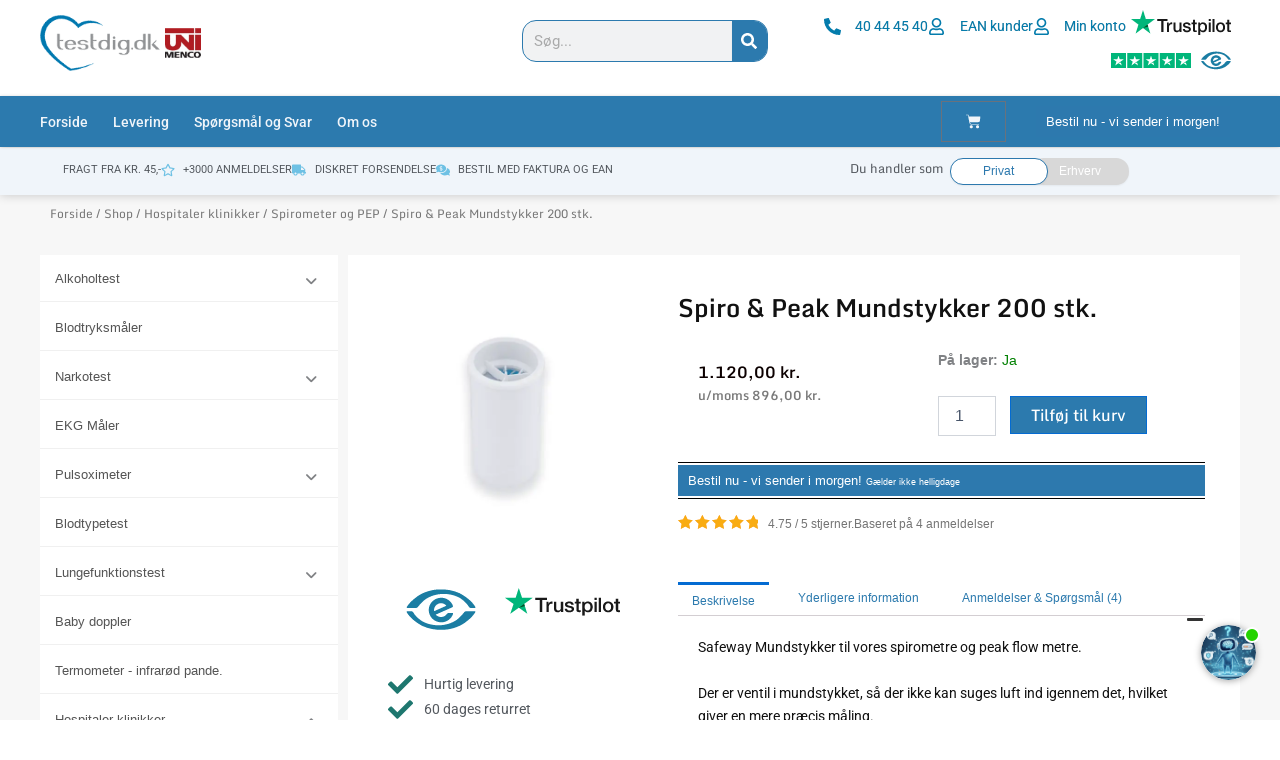

--- FILE ---
content_type: text/html; charset=UTF-8
request_url: https://testdig.dk/shop/hospitaler-klinikker/spirometer-og-pep/spiro-peak-mundstykker-200-stk/?comments_filter=comment_type%3Dreview%26rating%3D1
body_size: 63138
content:
<!DOCTYPE html>
<html lang="da-DK">
<head>
<meta charset="UTF-8">
<meta name="viewport" content="width=device-width, initial-scale=1">
	<link rel="profile" href="https://gmpg.org/xfn/11"> 
	<meta name='robots' content='index, follow, max-image-preview:large, max-snippet:-1, max-video-preview:-1' />
	<style>img:is([sizes="auto" i], [sizes^="auto," i]) { contain-intrinsic-size: 3000px 1500px }</style>
	
	<!-- This site is optimized with the Yoast SEO plugin v26.1.1 - https://yoast.com/wordpress/plugins/seo/ -->
	<title>Spiro &amp; Peak Mundstykker 200 stk. - Testdig</title>
	<meta name="description" content="Mundstykker til spirometre og peak flow metre. Passer til Copd-6, SP10, asma-1 og PEF-måleren. Mundstykket har en diameter på 28 mm" />
	<link rel="canonical" href="https://testdig.dk/shop/hospitaler-klinikker/spirometer-og-pep/spiro-peak-mundstykker-200-stk/" />
	<meta property="og:locale" content="da_DK" />
	<meta property="og:type" content="article" />
	<meta property="og:title" content="Spiro &amp; Peak Mundstykker 200 stk. - Testdig" />
	<meta property="og:description" content="Mundstykker til spirometre og peak flow metre. Passer til Copd-6, SP10, asma-1 og PEF-måleren. Mundstykket har en diameter på 28 mm" />
	<meta property="og:url" content="https://testdig.dk/shop/hospitaler-klinikker/spirometer-og-pep/spiro-peak-mundstykker-200-stk/" />
	<meta property="og:site_name" content="Testdig" />
	<meta property="article:modified_time" content="2026-01-11T17:02:59+00:00" />
	<meta property="og:image" content="https://testdig.dk/wp-content/uploads/nc/Safeway-mundstykke-til-Spirometer-og-PEF.png" />
	<meta property="og:image:width" content="750" />
	<meta property="og:image:height" content="750" />
	<meta property="og:image:type" content="image/png" />
	<meta name="twitter:card" content="summary_large_image" />
	<meta name="twitter:label1" content="Estimeret læsetid" />
	<meta name="twitter:data1" content="1 minut" />
	<script type="application/ld+json" class="yoast-schema-graph">{"@context":"https://schema.org","@graph":[{"@type":"WebPage","@id":"https://testdig.dk/shop/hospitaler-klinikker/spirometer-og-pep/spiro-peak-mundstykker-200-stk/","url":"https://testdig.dk/shop/hospitaler-klinikker/spirometer-og-pep/spiro-peak-mundstykker-200-stk/","name":"Spiro & Peak Mundstykker 200 stk. - Testdig","isPartOf":{"@id":"https://testdig.dk/#website"},"primaryImageOfPage":{"@id":"https://testdig.dk/shop/hospitaler-klinikker/spirometer-og-pep/spiro-peak-mundstykker-200-stk/#primaryimage"},"image":{"@id":"https://testdig.dk/shop/hospitaler-klinikker/spirometer-og-pep/spiro-peak-mundstykker-200-stk/#primaryimage"},"thumbnailUrl":"https://testdig.dk/wp-content/uploads/nc/Safeway-mundstykke-til-Spirometer-og-PEF.webp","datePublished":"2021-06-04T12:16:14+00:00","dateModified":"2026-01-11T17:02:59+00:00","description":"Mundstykker til spirometre og peak flow metre. Passer til Copd-6, SP10, asma-1 og PEF-måleren. Mundstykket har en diameter på 28 mm","breadcrumb":{"@id":"https://testdig.dk/shop/hospitaler-klinikker/spirometer-og-pep/spiro-peak-mundstykker-200-stk/#breadcrumb"},"inLanguage":"da-DK","potentialAction":[{"@type":"ReadAction","target":["https://testdig.dk/shop/hospitaler-klinikker/spirometer-og-pep/spiro-peak-mundstykker-200-stk/"]}]},{"@type":"ImageObject","inLanguage":"da-DK","@id":"https://testdig.dk/shop/hospitaler-klinikker/spirometer-og-pep/spiro-peak-mundstykker-200-stk/#primaryimage","url":"https://testdig.dk/wp-content/uploads/nc/Safeway-mundstykke-til-Spirometer-og-PEF.webp","contentUrl":"https://testdig.dk/wp-content/uploads/nc/Safeway-mundstykke-til-Spirometer-og-PEF.webp","width":750,"height":750,"caption":"Safeway mundstykke til Spirometer og PEF"},{"@type":"BreadcrumbList","@id":"https://testdig.dk/shop/hospitaler-klinikker/spirometer-og-pep/spiro-peak-mundstykker-200-stk/#breadcrumb","itemListElement":[{"@type":"ListItem","position":1,"name":"Home","item":"https://testdig.dk/"},{"@type":"ListItem","position":2,"name":"Shop","item":"https://testdig.dk/shop/"},{"@type":"ListItem","position":3,"name":"Spiro &#038; Peak Mundstykker 200 stk."}]},{"@type":"WebSite","@id":"https://testdig.dk/#website","url":"https://testdig.dk/","name":"Testdig","description":"","publisher":{"@id":"https://testdig.dk/#organization"},"potentialAction":[{"@type":"SearchAction","target":{"@type":"EntryPoint","urlTemplate":"https://testdig.dk/?s={search_term_string}"},"query-input":{"@type":"PropertyValueSpecification","valueRequired":true,"valueName":"search_term_string"}}],"inLanguage":"da-DK"},{"@type":"Organization","@id":"https://testdig.dk/#organization","name":"Testdig","url":"https://testdig.dk/","logo":{"@type":"ImageObject","inLanguage":"da-DK","@id":"https://testdig.dk/#/schema/logo/image/","url":"https://testdig.dk/wp-content/uploads/2025/02/logo-TD-og-Unimenco.png","contentUrl":"https://testdig.dk/wp-content/uploads/2025/02/logo-TD-og-Unimenco.png","width":223,"height":78,"caption":"Testdig"},"image":{"@id":"https://testdig.dk/#/schema/logo/image/"}}]}</script>
	<!-- / Yoast SEO plugin. -->


<link rel='dns-prefetch' href='//cdn.jsdelivr.net' />
<link rel='dns-prefetch' href='//use.fontawesome.com' />
<link rel="alternate" type="application/rss+xml" title="Testdig &raquo; Feed" href="https://testdig.dk/feed/" />
<link rel="alternate" type="application/rss+xml" title="Testdig &raquo;-kommentar-feed" href="https://testdig.dk/comments/feed/" />
<link rel="alternate" type="application/rss+xml" title="Testdig &raquo; Spiro &#038; Peak Mundstykker 200 stk.-kommentar-feed" href="https://testdig.dk/shop/hospitaler-klinikker/spirometer-og-pep/spiro-peak-mundstykker-200-stk/feed/" />
<script>
window._wpemojiSettings = {"baseUrl":"https:\/\/s.w.org\/images\/core\/emoji\/16.0.1\/72x72\/","ext":".png","svgUrl":"https:\/\/s.w.org\/images\/core\/emoji\/16.0.1\/svg\/","svgExt":".svg","source":{"concatemoji":"https:\/\/testdig.dk\/wp-includes\/js\/wp-emoji-release.min.js?ver=6.8.3"}};
/*! This file is auto-generated */
!function(s,n){var o,i,e;function c(e){try{var t={supportTests:e,timestamp:(new Date).valueOf()};sessionStorage.setItem(o,JSON.stringify(t))}catch(e){}}function p(e,t,n){e.clearRect(0,0,e.canvas.width,e.canvas.height),e.fillText(t,0,0);var t=new Uint32Array(e.getImageData(0,0,e.canvas.width,e.canvas.height).data),a=(e.clearRect(0,0,e.canvas.width,e.canvas.height),e.fillText(n,0,0),new Uint32Array(e.getImageData(0,0,e.canvas.width,e.canvas.height).data));return t.every(function(e,t){return e===a[t]})}function u(e,t){e.clearRect(0,0,e.canvas.width,e.canvas.height),e.fillText(t,0,0);for(var n=e.getImageData(16,16,1,1),a=0;a<n.data.length;a++)if(0!==n.data[a])return!1;return!0}function f(e,t,n,a){switch(t){case"flag":return n(e,"\ud83c\udff3\ufe0f\u200d\u26a7\ufe0f","\ud83c\udff3\ufe0f\u200b\u26a7\ufe0f")?!1:!n(e,"\ud83c\udde8\ud83c\uddf6","\ud83c\udde8\u200b\ud83c\uddf6")&&!n(e,"\ud83c\udff4\udb40\udc67\udb40\udc62\udb40\udc65\udb40\udc6e\udb40\udc67\udb40\udc7f","\ud83c\udff4\u200b\udb40\udc67\u200b\udb40\udc62\u200b\udb40\udc65\u200b\udb40\udc6e\u200b\udb40\udc67\u200b\udb40\udc7f");case"emoji":return!a(e,"\ud83e\udedf")}return!1}function g(e,t,n,a){var r="undefined"!=typeof WorkerGlobalScope&&self instanceof WorkerGlobalScope?new OffscreenCanvas(300,150):s.createElement("canvas"),o=r.getContext("2d",{willReadFrequently:!0}),i=(o.textBaseline="top",o.font="600 32px Arial",{});return e.forEach(function(e){i[e]=t(o,e,n,a)}),i}function t(e){var t=s.createElement("script");t.src=e,t.defer=!0,s.head.appendChild(t)}"undefined"!=typeof Promise&&(o="wpEmojiSettingsSupports",i=["flag","emoji"],n.supports={everything:!0,everythingExceptFlag:!0},e=new Promise(function(e){s.addEventListener("DOMContentLoaded",e,{once:!0})}),new Promise(function(t){var n=function(){try{var e=JSON.parse(sessionStorage.getItem(o));if("object"==typeof e&&"number"==typeof e.timestamp&&(new Date).valueOf()<e.timestamp+604800&&"object"==typeof e.supportTests)return e.supportTests}catch(e){}return null}();if(!n){if("undefined"!=typeof Worker&&"undefined"!=typeof OffscreenCanvas&&"undefined"!=typeof URL&&URL.createObjectURL&&"undefined"!=typeof Blob)try{var e="postMessage("+g.toString()+"("+[JSON.stringify(i),f.toString(),p.toString(),u.toString()].join(",")+"));",a=new Blob([e],{type:"text/javascript"}),r=new Worker(URL.createObjectURL(a),{name:"wpTestEmojiSupports"});return void(r.onmessage=function(e){c(n=e.data),r.terminate(),t(n)})}catch(e){}c(n=g(i,f,p,u))}t(n)}).then(function(e){for(var t in e)n.supports[t]=e[t],n.supports.everything=n.supports.everything&&n.supports[t],"flag"!==t&&(n.supports.everythingExceptFlag=n.supports.everythingExceptFlag&&n.supports[t]);n.supports.everythingExceptFlag=n.supports.everythingExceptFlag&&!n.supports.flag,n.DOMReady=!1,n.readyCallback=function(){n.DOMReady=!0}}).then(function(){return e}).then(function(){var e;n.supports.everything||(n.readyCallback(),(e=n.source||{}).concatemoji?t(e.concatemoji):e.wpemoji&&e.twemoji&&(t(e.twemoji),t(e.wpemoji)))}))}((window,document),window._wpemojiSettings);
</script>
<link rel='stylesheet' id='astra-theme-css-css' href='https://testdig.dk/wp-content/themes/astra/assets/css/minified/main.min.css?ver=4.11.14' media='all' />
<style id='astra-theme-css-inline-css'>
:root{--ast-post-nav-space:0;--ast-container-default-xlg-padding:2.5em;--ast-container-default-lg-padding:2.5em;--ast-container-default-slg-padding:2em;--ast-container-default-md-padding:2.5em;--ast-container-default-sm-padding:2.5em;--ast-container-default-xs-padding:2.4em;--ast-container-default-xxs-padding:1.8em;--ast-code-block-background:#ECEFF3;--ast-comment-inputs-background:#F9FAFB;--ast-normal-container-width:1200px;--ast-narrow-container-width:750px;--ast-blog-title-font-weight:600;--ast-blog-meta-weight:600;--ast-global-color-primary:var(--ast-global-color-4);--ast-global-color-secondary:var(--ast-global-color-5);--ast-global-color-alternate-background:var(--ast-global-color-6);--ast-global-color-subtle-background:var(--ast-global-color-7);--ast-bg-style-guide:#F8FAFC;--ast-shadow-style-guide:0px 0px 4px 0 #00000057;--ast-global-dark-bg-style:#fff;--ast-global-dark-lfs:#fbfbfb;--ast-widget-bg-color:#fafafa;--ast-wc-container-head-bg-color:#fbfbfb;--ast-title-layout-bg:#eeeeee;--ast-search-border-color:#e7e7e7;--ast-lifter-hover-bg:#e6e6e6;--ast-gallery-block-color:#000;--srfm-color-input-label:var(--ast-global-color-2);}html{font-size:87.5%;}a{color:var(--ast-global-color-0);}a:hover,a:focus{color:var(--ast-global-color-1);}body,button,input,select,textarea,.ast-button,.ast-custom-button{font-family:Verdana,Helvetica,Arial,sans-serif;font-weight:400;font-size:14px;font-size:1rem;line-height:var(--ast-body-line-height,1.65);}blockquote{color:var(--ast-global-color-3);}h1,h2,h3,h4,h5,h6,.entry-content :where(h1,h2,h3,h4,h5,h6),.site-title,.site-title a{font-weight:600;}.ast-site-identity .site-title a{color:var(--ast-global-color-2);}.site-title{font-size:26px;font-size:1.8571428571429rem;display:block;}.site-header .site-description{font-size:15px;font-size:1.0714285714286rem;display:none;}.entry-title{font-size:20px;font-size:1.4285714285714rem;}.ast-blog-single-element.ast-taxonomy-container a{font-size:14px;font-size:1rem;}.ast-blog-meta-container{font-size:13px;font-size:0.92857142857143rem;}.archive .ast-article-post .ast-article-inner,.blog .ast-article-post .ast-article-inner,.archive .ast-article-post .ast-article-inner:hover,.blog .ast-article-post .ast-article-inner:hover{border-top-left-radius:6px;border-top-right-radius:6px;border-bottom-right-radius:6px;border-bottom-left-radius:6px;overflow:hidden;}h1,.entry-content :where(h1){font-size:36px;font-size:2.5714285714286rem;font-weight:600;line-height:1.4em;}h2,.entry-content :where(h2){font-size:30px;font-size:2.1428571428571rem;font-weight:600;line-height:1.3em;}h3,.entry-content :where(h3){font-size:24px;font-size:1.7142857142857rem;font-weight:600;line-height:1.3em;}h4,.entry-content :where(h4){font-size:20px;font-size:1.4285714285714rem;line-height:1.2em;font-weight:600;}h5,.entry-content :where(h5){font-size:18px;font-size:1.2857142857143rem;line-height:1.2em;font-weight:600;}h6,.entry-content :where(h6){font-size:16px;font-size:1.1428571428571rem;line-height:1.25em;font-weight:600;}::selection{background-color:var(--ast-global-color-0);color:#ffffff;}body,h1,h2,h3,h4,h5,h6,.entry-title a,.entry-content :where(h1,h2,h3,h4,h5,h6){color:var(--ast-global-color-3);}.tagcloud a:hover,.tagcloud a:focus,.tagcloud a.current-item{color:#ffffff;border-color:var(--ast-global-color-0);background-color:var(--ast-global-color-0);}input:focus,input[type="text"]:focus,input[type="email"]:focus,input[type="url"]:focus,input[type="password"]:focus,input[type="reset"]:focus,input[type="search"]:focus,textarea:focus{border-color:var(--ast-global-color-0);}input[type="radio"]:checked,input[type=reset],input[type="checkbox"]:checked,input[type="checkbox"]:hover:checked,input[type="checkbox"]:focus:checked,input[type=range]::-webkit-slider-thumb{border-color:var(--ast-global-color-0);background-color:var(--ast-global-color-0);box-shadow:none;}.site-footer a:hover + .post-count,.site-footer a:focus + .post-count{background:var(--ast-global-color-0);border-color:var(--ast-global-color-0);}.single .nav-links .nav-previous,.single .nav-links .nav-next{color:var(--ast-global-color-0);}.entry-meta,.entry-meta *{line-height:1.45;color:var(--ast-global-color-0);font-weight:600;}.entry-meta a:not(.ast-button):hover,.entry-meta a:not(.ast-button):hover *,.entry-meta a:not(.ast-button):focus,.entry-meta a:not(.ast-button):focus *,.page-links > .page-link,.page-links .page-link:hover,.post-navigation a:hover{color:var(--ast-global-color-1);}#cat option,.secondary .calendar_wrap thead a,.secondary .calendar_wrap thead a:visited{color:var(--ast-global-color-0);}.secondary .calendar_wrap #today,.ast-progress-val span{background:var(--ast-global-color-0);}.secondary a:hover + .post-count,.secondary a:focus + .post-count{background:var(--ast-global-color-0);border-color:var(--ast-global-color-0);}.calendar_wrap #today > a{color:#ffffff;}.page-links .page-link,.single .post-navigation a{color:var(--ast-global-color-3);}.ast-search-menu-icon .search-form button.search-submit{padding:0 4px;}.ast-search-menu-icon form.search-form{padding-right:0;}.ast-search-menu-icon.slide-search input.search-field{width:0;}.ast-header-search .ast-search-menu-icon.ast-dropdown-active .search-form,.ast-header-search .ast-search-menu-icon.ast-dropdown-active .search-field:focus{transition:all 0.2s;}.search-form input.search-field:focus{outline:none;}.ast-search-menu-icon .search-form button.search-submit:focus,.ast-theme-transparent-header .ast-header-search .ast-dropdown-active .ast-icon,.ast-theme-transparent-header .ast-inline-search .search-field:focus .ast-icon{color:var(--ast-global-color-1);}.ast-header-search .slide-search .search-form{border:2px solid var(--ast-global-color-0);}.ast-header-search .slide-search .search-field{background-color:(--ast-global-dark-bg-style);}.ast-archive-title{color:var(--ast-global-color-2);}.widget-title{font-size:20px;font-size:1.4285714285714rem;color:var(--ast-global-color-2);}.ast-single-post .entry-content a,.ast-comment-content a:not(.ast-comment-edit-reply-wrap a),.woocommerce-js .woocommerce-product-details__short-description a{text-decoration:underline;}.ast-single-post .elementor-widget-button .elementor-button,.ast-single-post .entry-content .uagb-tab a,.ast-single-post .entry-content .uagb-ifb-cta a,.ast-single-post .entry-content .uabb-module-content a,.ast-single-post .entry-content .uagb-post-grid a,.ast-single-post .entry-content .uagb-timeline a,.ast-single-post .entry-content .uagb-toc__wrap a,.ast-single-post .entry-content .uagb-taxomony-box a,.ast-single-post .entry-content .woocommerce a,.entry-content .wp-block-latest-posts > li > a,.ast-single-post .entry-content .wp-block-file__button,a.ast-post-filter-single,.ast-single-post .ast-comment-content .comment-reply-link,.ast-single-post .ast-comment-content .comment-edit-link,.entry-content [CLASS*="wc-block"] .wc-block-components-button,.entry-content [CLASS*="wc-block"] .wc-block-components-totals-coupon-link,.entry-content [CLASS*="wc-block"] .wc-block-components-product-name{text-decoration:none;}.ast-search-menu-icon.slide-search a:focus-visible:focus-visible,.astra-search-icon:focus-visible,#close:focus-visible,a:focus-visible,.ast-menu-toggle:focus-visible,.site .skip-link:focus-visible,.wp-block-loginout input:focus-visible,.wp-block-search.wp-block-search__button-inside .wp-block-search__inside-wrapper,.ast-header-navigation-arrow:focus-visible,.woocommerce .wc-proceed-to-checkout > .checkout-button:focus-visible,.woocommerce .woocommerce-MyAccount-navigation ul li a:focus-visible,.ast-orders-table__row .ast-orders-table__cell:focus-visible,.woocommerce .woocommerce-order-details .order-again > .button:focus-visible,.woocommerce .woocommerce-message a.button.wc-forward:focus-visible,.woocommerce #minus_qty:focus-visible,.woocommerce #plus_qty:focus-visible,a#ast-apply-coupon:focus-visible,.woocommerce .woocommerce-info a:focus-visible,.woocommerce .astra-shop-summary-wrap a:focus-visible,.woocommerce a.wc-forward:focus-visible,#ast-apply-coupon:focus-visible,.woocommerce-js .woocommerce-mini-cart-item a.remove:focus-visible,#close:focus-visible,.button.search-submit:focus-visible,#search_submit:focus,.normal-search:focus-visible,.ast-header-account-wrap:focus-visible,.woocommerce .ast-on-card-button.ast-quick-view-trigger:focus,.astra-cart-drawer-close:focus,.ast-single-variation:focus,.ast-woocommerce-product-gallery__image:focus,.ast-button:focus,.woocommerce-product-gallery--with-images [data-controls="prev"]:focus-visible,.woocommerce-product-gallery--with-images [data-controls="next"]:focus-visible{outline-style:dotted;outline-color:inherit;outline-width:thin;}input:focus,input[type="text"]:focus,input[type="email"]:focus,input[type="url"]:focus,input[type="password"]:focus,input[type="reset"]:focus,input[type="search"]:focus,input[type="number"]:focus,textarea:focus,.wp-block-search__input:focus,[data-section="section-header-mobile-trigger"] .ast-button-wrap .ast-mobile-menu-trigger-minimal:focus,.ast-mobile-popup-drawer.active .menu-toggle-close:focus,.woocommerce-ordering select.orderby:focus,#ast-scroll-top:focus,#coupon_code:focus,.woocommerce-page #comment:focus,.woocommerce #reviews #respond input#submit:focus,.woocommerce a.add_to_cart_button:focus,.woocommerce .button.single_add_to_cart_button:focus,.woocommerce .woocommerce-cart-form button:focus,.woocommerce .woocommerce-cart-form__cart-item .quantity .qty:focus,.woocommerce .woocommerce-billing-fields .woocommerce-billing-fields__field-wrapper .woocommerce-input-wrapper > .input-text:focus,.woocommerce #order_comments:focus,.woocommerce #place_order:focus,.woocommerce .woocommerce-address-fields .woocommerce-address-fields__field-wrapper .woocommerce-input-wrapper > .input-text:focus,.woocommerce .woocommerce-MyAccount-content form button:focus,.woocommerce .woocommerce-MyAccount-content .woocommerce-EditAccountForm .woocommerce-form-row .woocommerce-Input.input-text:focus,.woocommerce .ast-woocommerce-container .woocommerce-pagination ul.page-numbers li a:focus,body #content .woocommerce form .form-row .select2-container--default .select2-selection--single:focus,#ast-coupon-code:focus,.woocommerce.woocommerce-js .quantity input[type=number]:focus,.woocommerce-js .woocommerce-mini-cart-item .quantity input[type=number]:focus,.woocommerce p#ast-coupon-trigger:focus{border-style:dotted;border-color:inherit;border-width:thin;}input{outline:none;}.woocommerce-js input[type=text]:focus,.woocommerce-js input[type=email]:focus,.woocommerce-js textarea:focus,input[type=number]:focus,.comments-area textarea#comment:focus,.comments-area textarea#comment:active,.comments-area .ast-comment-formwrap input[type="text"]:focus,.comments-area .ast-comment-formwrap input[type="text"]:active{outline-style:unset;outline-color:inherit;outline-width:thin;}.ast-logo-title-inline .site-logo-img{padding-right:1em;}.site-logo-img img{ transition:all 0.2s linear;}body .ast-oembed-container *{position:absolute;top:0;width:100%;height:100%;left:0;}body .wp-block-embed-pocket-casts .ast-oembed-container *{position:unset;}.ast-single-post-featured-section + article {margin-top: 2em;}.site-content .ast-single-post-featured-section img {width: 100%;overflow: hidden;object-fit: cover;}.ast-separate-container .site-content .ast-single-post-featured-section + article {margin-top: -80px;z-index: 9;position: relative;border-radius: 4px;}@media (min-width: 922px) {.ast-no-sidebar .site-content .ast-article-image-container--wide {margin-left: -120px;margin-right: -120px;max-width: unset;width: unset;}.ast-left-sidebar .site-content .ast-article-image-container--wide,.ast-right-sidebar .site-content .ast-article-image-container--wide {margin-left: -10px;margin-right: -10px;}.site-content .ast-article-image-container--full {margin-left: calc( -50vw + 50%);margin-right: calc( -50vw + 50%);max-width: 100vw;width: 100vw;}.ast-left-sidebar .site-content .ast-article-image-container--full,.ast-right-sidebar .site-content .ast-article-image-container--full {margin-left: -10px;margin-right: -10px;max-width: inherit;width: auto;}}.site > .ast-single-related-posts-container {margin-top: 0;}@media (min-width: 922px) {.ast-desktop .ast-container--narrow {max-width: var(--ast-narrow-container-width);margin: 0 auto;}}input[type="text"],input[type="number"],input[type="email"],input[type="url"],input[type="password"],input[type="search"],input[type=reset],input[type=tel],input[type=date],select,textarea{font-size:16px;font-style:normal;font-weight:400;line-height:24px;width:100%;padding:12px 16px;border-radius:4px;box-shadow:0px 1px 2px 0px rgba(0,0,0,0.05);color:var(--ast-form-input-text,#475569);}input[type="text"],input[type="number"],input[type="email"],input[type="url"],input[type="password"],input[type="search"],input[type=reset],input[type=tel],input[type=date],select{height:40px;}input[type="date"]{border-width:1px;border-style:solid;border-color:var(--ast-border-color);background:var( --ast-global-color-secondary,--ast-global-color-5 );}input[type="text"]:focus,input[type="number"]:focus,input[type="email"]:focus,input[type="url"]:focus,input[type="password"]:focus,input[type="search"]:focus,input[type=reset]:focus,input[type="tel"]:focus,input[type="date"]:focus,select:focus,textarea:focus{border-color:#046BD2;box-shadow:none;outline:none;color:var(--ast-form-input-focus-text,#475569);}label,legend{color:#111827;font-size:14px;font-style:normal;font-weight:500;line-height:20px;}select{padding:6px 10px;}fieldset{padding:30px;border-radius:4px;}button,.ast-button,.button,input[type="button"],input[type="reset"],input[type="submit"]{border-radius:4px;box-shadow:0px 1px 2px 0px rgba(0,0,0,0.05);}:root{--ast-comment-inputs-background:#FFF;}::placeholder{color:var(--ast-form-field-color,#9CA3AF);}::-ms-input-placeholder{color:var(--ast-form-field-color,#9CA3AF);}@media (max-width:921.9px){#ast-desktop-header{display:none;}}@media (min-width:922px){#ast-mobile-header{display:none;}}.wp-block-buttons.aligncenter{justify-content:center;}@media (max-width:921px){.ast-theme-transparent-header #primary,.ast-theme-transparent-header #secondary{padding:0;}}@media (max-width:921px){.ast-plain-container.ast-no-sidebar #primary{padding:0;}}.ast-plain-container.ast-no-sidebar #primary{margin-top:0;margin-bottom:0;}@media (min-width:1200px){.ast-plain-container.ast-no-sidebar #primary{margin-top:60px;margin-bottom:60px;}}.wp-block-button.is-style-outline .wp-block-button__link{border-color:var(--ast-global-color-0);}div.wp-block-button.is-style-outline > .wp-block-button__link:not(.has-text-color),div.wp-block-button.wp-block-button__link.is-style-outline:not(.has-text-color){color:var(--ast-global-color-0);}.wp-block-button.is-style-outline .wp-block-button__link:hover,.wp-block-buttons .wp-block-button.is-style-outline .wp-block-button__link:focus,.wp-block-buttons .wp-block-button.is-style-outline > .wp-block-button__link:not(.has-text-color):hover,.wp-block-buttons .wp-block-button.wp-block-button__link.is-style-outline:not(.has-text-color):hover{color:#ffffff;background-color:var(--ast-global-color-1);border-color:var(--ast-global-color-1);}.post-page-numbers.current .page-link,.ast-pagination .page-numbers.current{color:#ffffff;border-color:var(--ast-global-color-0);background-color:var(--ast-global-color-0);}.wp-block-buttons .wp-block-button.is-style-outline .wp-block-button__link.wp-element-button,.ast-outline-button,.wp-block-uagb-buttons-child .uagb-buttons-repeater.ast-outline-button{border-color:var(--ast-global-color-0);border-top-width:2px;border-right-width:2px;border-bottom-width:2px;border-left-width:2px;font-family:inherit;font-weight:500;font-size:16px;font-size:1.1428571428571rem;line-height:1em;padding-top:13px;padding-right:30px;padding-bottom:13px;padding-left:30px;}.wp-block-buttons .wp-block-button.is-style-outline > .wp-block-button__link:not(.has-text-color),.wp-block-buttons .wp-block-button.wp-block-button__link.is-style-outline:not(.has-text-color),.ast-outline-button{color:var(--ast-global-color-0);}.wp-block-button.is-style-outline .wp-block-button__link:hover,.wp-block-buttons .wp-block-button.is-style-outline .wp-block-button__link:focus,.wp-block-buttons .wp-block-button.is-style-outline > .wp-block-button__link:not(.has-text-color):hover,.wp-block-buttons .wp-block-button.wp-block-button__link.is-style-outline:not(.has-text-color):hover,.ast-outline-button:hover,.ast-outline-button:focus,.wp-block-uagb-buttons-child .uagb-buttons-repeater.ast-outline-button:hover,.wp-block-uagb-buttons-child .uagb-buttons-repeater.ast-outline-button:focus{color:#ffffff;background-color:var(--ast-global-color-1);border-color:var(--ast-global-color-1);}.ast-single-post .entry-content a.ast-outline-button,.ast-single-post .entry-content .is-style-outline>.wp-block-button__link{text-decoration:none;}.wp-block-button .wp-block-button__link.wp-element-button.is-style-outline:not(.has-background),.wp-block-button.is-style-outline>.wp-block-button__link.wp-element-button:not(.has-background),.ast-outline-button{background-color:transparent;}.uagb-buttons-repeater.ast-outline-button{border-radius:9999px;}@media (max-width:921px){.wp-block-buttons .wp-block-button.is-style-outline .wp-block-button__link.wp-element-button,.ast-outline-button,.wp-block-uagb-buttons-child .uagb-buttons-repeater.ast-outline-button{padding-top:12px;padding-right:28px;padding-bottom:12px;padding-left:28px;}}@media (max-width:544px){.wp-block-buttons .wp-block-button.is-style-outline .wp-block-button__link.wp-element-button,.ast-outline-button,.wp-block-uagb-buttons-child .uagb-buttons-repeater.ast-outline-button{padding-top:10px;padding-right:24px;padding-bottom:10px;padding-left:24px;}}.entry-content[data-ast-blocks-layout] > figure{margin-bottom:1em;}h1.widget-title{font-weight:600;}h2.widget-title{font-weight:600;}h3.widget-title{font-weight:600;}.elementor-widget-container .elementor-loop-container .e-loop-item[data-elementor-type="loop-item"]{width:100%;} .content-area .elementor-widget-theme-post-content h1,.content-area .elementor-widget-theme-post-content h2,.content-area .elementor-widget-theme-post-content h3,.content-area .elementor-widget-theme-post-content h4,.content-area .elementor-widget-theme-post-content h5,.content-area .elementor-widget-theme-post-content h6{margin-top:1.5em;margin-bottom:calc(0.3em + 10px);}#page{display:flex;flex-direction:column;min-height:100vh;}.ast-404-layout-1 h1.page-title{color:var(--ast-global-color-2);}.single .post-navigation a{line-height:1em;height:inherit;}.error-404 .page-sub-title{font-size:1.5rem;font-weight:inherit;}.search .site-content .content-area .search-form{margin-bottom:0;}#page .site-content{flex-grow:1;}.widget{margin-bottom:1.25em;}#secondary li{line-height:1.5em;}#secondary .wp-block-group h2{margin-bottom:0.7em;}#secondary h2{font-size:1.7rem;}.ast-separate-container .ast-article-post,.ast-separate-container .ast-article-single,.ast-separate-container .comment-respond{padding:2.5em;}.ast-separate-container .ast-article-single .ast-article-single{padding:0;}.ast-article-single .wp-block-post-template-is-layout-grid{padding-left:0;}.ast-separate-container .comments-title,.ast-narrow-container .comments-title{padding:1.5em 2em;}.ast-page-builder-template .comment-form-textarea,.ast-comment-formwrap .ast-grid-common-col{padding:0;}.ast-comment-formwrap{padding:0;display:inline-flex;column-gap:20px;width:100%;margin-left:0;margin-right:0;}.comments-area textarea#comment:focus,.comments-area textarea#comment:active,.comments-area .ast-comment-formwrap input[type="text"]:focus,.comments-area .ast-comment-formwrap input[type="text"]:active {box-shadow:none;outline:none;}.archive.ast-page-builder-template .entry-header{margin-top:2em;}.ast-page-builder-template .ast-comment-formwrap{width:100%;}.entry-title{margin-bottom:0.6em;}.ast-archive-description p{font-size:inherit;font-weight:inherit;line-height:inherit;}.ast-article-single img{box-shadow:0 0 30px 0 rgba(0,0,0,.15);-webkit-box-shadow:0 0 30px 0 rgba(0,0,0,.15);-moz-box-shadow:0 0 30px 0 rgba(0,0,0,.15);}.ast-separate-container .ast-comment-list li.depth-1,.hentry{margin-bottom:1.5em;}.site-content section.ast-archive-description{margin-bottom:2em;}@media (min-width:921px){.ast-left-sidebar.ast-page-builder-template #secondary,.archive.ast-right-sidebar.ast-page-builder-template .site-main{padding-left:20px;padding-right:20px;}}@media (max-width:544px){.ast-comment-formwrap.ast-row{column-gap:10px;display:inline-block;}#ast-commentform .ast-grid-common-col{position:relative;width:100%;}}@media (min-width:1201px){.ast-separate-container .ast-article-post,.ast-separate-container .ast-article-single,.ast-separate-container .ast-author-box,.ast-separate-container .ast-404-layout-1,.ast-separate-container .no-results{padding:2.5em;}} .content-area .elementor-widget-theme-post-content h1,.content-area .elementor-widget-theme-post-content h2,.content-area .elementor-widget-theme-post-content h3,.content-area .elementor-widget-theme-post-content h4,.content-area .elementor-widget-theme-post-content h5,.content-area .elementor-widget-theme-post-content h6{margin-top:1.5em;margin-bottom:calc(0.3em + 10px);}.elementor-loop-container .e-loop-item,.elementor-loop-container .ast-separate-container .ast-article-post,.elementor-loop-container .ast-separate-container .ast-article-single,.elementor-loop-container .ast-separate-container .comment-respond{padding:0px;}@media (max-width:921px){.ast-left-sidebar #content > .ast-container{display:flex;flex-direction:column-reverse;width:100%;}}@media (min-width:922px){.ast-separate-container.ast-right-sidebar #primary,.ast-separate-container.ast-left-sidebar #primary{border:0;}.search-no-results.ast-separate-container #primary{margin-bottom:4em;}}.wp-block-button .wp-block-button__link{color:#ffffff;}.wp-block-button .wp-block-button__link:hover,.wp-block-button .wp-block-button__link:focus{color:#ffffff;background-color:var(--ast-global-color-1);border-color:var(--ast-global-color-1);}.elementor-widget-heading h1.elementor-heading-title{line-height:1.4em;}.elementor-widget-heading h2.elementor-heading-title{line-height:1.3em;}.elementor-widget-heading h3.elementor-heading-title{line-height:1.3em;}.elementor-widget-heading h4.elementor-heading-title{line-height:1.2em;}.elementor-widget-heading h5.elementor-heading-title{line-height:1.2em;}.elementor-widget-heading h6.elementor-heading-title{line-height:1.25em;}.wp-block-button .wp-block-button__link,.wp-block-search .wp-block-search__button,body .wp-block-file .wp-block-file__button{border-color:var(--ast-global-color-0);background-color:var(--ast-global-color-0);color:#ffffff;font-family:inherit;font-weight:500;line-height:1em;font-size:16px;font-size:1.1428571428571rem;padding-top:15px;padding-right:30px;padding-bottom:15px;padding-left:30px;}.ast-single-post .entry-content .wp-block-button .wp-block-button__link,.ast-single-post .entry-content .wp-block-search .wp-block-search__button,body .entry-content .wp-block-file .wp-block-file__button{text-decoration:none;}@media (max-width:921px){.wp-block-button .wp-block-button__link,.wp-block-search .wp-block-search__button,body .wp-block-file .wp-block-file__button{padding-top:14px;padding-right:28px;padding-bottom:14px;padding-left:28px;}}@media (max-width:544px){.wp-block-button .wp-block-button__link,.wp-block-search .wp-block-search__button,body .wp-block-file .wp-block-file__button{padding-top:12px;padding-right:24px;padding-bottom:12px;padding-left:24px;}}.menu-toggle,button,.ast-button,.ast-custom-button,.button,input#submit,input[type="button"],input[type="submit"],input[type="reset"],#comments .submit,.search .search-submit,form[CLASS*="wp-block-search__"].wp-block-search .wp-block-search__inside-wrapper .wp-block-search__button,body .wp-block-file .wp-block-file__button,.search .search-submit,.woocommerce-js a.button,.woocommerce button.button,.woocommerce .woocommerce-message a.button,.woocommerce #respond input#submit.alt,.woocommerce input.button.alt,.woocommerce input.button,.woocommerce input.button:disabled,.woocommerce input.button:disabled[disabled],.woocommerce input.button:disabled:hover,.woocommerce input.button:disabled[disabled]:hover,.woocommerce #respond input#submit,.woocommerce button.button.alt.disabled,.wc-block-grid__products .wc-block-grid__product .wp-block-button__link,.wc-block-grid__product-onsale,[CLASS*="wc-block"] button,.woocommerce-js .astra-cart-drawer .astra-cart-drawer-content .woocommerce-mini-cart__buttons .button:not(.checkout):not(.ast-continue-shopping),.woocommerce-js .astra-cart-drawer .astra-cart-drawer-content .woocommerce-mini-cart__buttons a.checkout,.woocommerce button.button.alt.disabled.wc-variation-selection-needed,[CLASS*="wc-block"] .wc-block-components-button{border-style:solid;border-top-width:0;border-right-width:0;border-left-width:0;border-bottom-width:0;color:#ffffff;border-color:var(--ast-global-color-0);background-color:var(--ast-global-color-0);padding-top:15px;padding-right:30px;padding-bottom:15px;padding-left:30px;font-family:inherit;font-weight:500;font-size:16px;font-size:1.1428571428571rem;line-height:1em;}button:focus,.menu-toggle:hover,button:hover,.ast-button:hover,.ast-custom-button:hover .button:hover,.ast-custom-button:hover ,input[type=reset]:hover,input[type=reset]:focus,input#submit:hover,input#submit:focus,input[type="button"]:hover,input[type="button"]:focus,input[type="submit"]:hover,input[type="submit"]:focus,form[CLASS*="wp-block-search__"].wp-block-search .wp-block-search__inside-wrapper .wp-block-search__button:hover,form[CLASS*="wp-block-search__"].wp-block-search .wp-block-search__inside-wrapper .wp-block-search__button:focus,body .wp-block-file .wp-block-file__button:hover,body .wp-block-file .wp-block-file__button:focus,.woocommerce-js a.button:hover,.woocommerce button.button:hover,.woocommerce .woocommerce-message a.button:hover,.woocommerce #respond input#submit:hover,.woocommerce #respond input#submit.alt:hover,.woocommerce input.button.alt:hover,.woocommerce input.button:hover,.woocommerce button.button.alt.disabled:hover,.wc-block-grid__products .wc-block-grid__product .wp-block-button__link:hover,[CLASS*="wc-block"] button:hover,.woocommerce-js .astra-cart-drawer .astra-cart-drawer-content .woocommerce-mini-cart__buttons .button:not(.checkout):not(.ast-continue-shopping):hover,.woocommerce-js .astra-cart-drawer .astra-cart-drawer-content .woocommerce-mini-cart__buttons a.checkout:hover,.woocommerce button.button.alt.disabled.wc-variation-selection-needed:hover,[CLASS*="wc-block"] .wc-block-components-button:hover,[CLASS*="wc-block"] .wc-block-components-button:focus{color:#ffffff;background-color:var(--ast-global-color-1);border-color:var(--ast-global-color-1);}form[CLASS*="wp-block-search__"].wp-block-search .wp-block-search__inside-wrapper .wp-block-search__button.has-icon{padding-top:calc(15px - 3px);padding-right:calc(30px - 3px);padding-bottom:calc(15px - 3px);padding-left:calc(30px - 3px);}@media (max-width:921px){.menu-toggle,button,.ast-button,.ast-custom-button,.button,input#submit,input[type="button"],input[type="submit"],input[type="reset"],#comments .submit,.search .search-submit,form[CLASS*="wp-block-search__"].wp-block-search .wp-block-search__inside-wrapper .wp-block-search__button,body .wp-block-file .wp-block-file__button,.search .search-submit,.woocommerce-js a.button,.woocommerce button.button,.woocommerce .woocommerce-message a.button,.woocommerce #respond input#submit.alt,.woocommerce input.button.alt,.woocommerce input.button,.woocommerce input.button:disabled,.woocommerce input.button:disabled[disabled],.woocommerce input.button:disabled:hover,.woocommerce input.button:disabled[disabled]:hover,.woocommerce #respond input#submit,.woocommerce button.button.alt.disabled,.wc-block-grid__products .wc-block-grid__product .wp-block-button__link,.wc-block-grid__product-onsale,[CLASS*="wc-block"] button,.woocommerce-js .astra-cart-drawer .astra-cart-drawer-content .woocommerce-mini-cart__buttons .button:not(.checkout):not(.ast-continue-shopping),.woocommerce-js .astra-cart-drawer .astra-cart-drawer-content .woocommerce-mini-cart__buttons a.checkout,.woocommerce button.button.alt.disabled.wc-variation-selection-needed,[CLASS*="wc-block"] .wc-block-components-button{padding-top:14px;padding-right:28px;padding-bottom:14px;padding-left:28px;}}@media (max-width:544px){.menu-toggle,button,.ast-button,.ast-custom-button,.button,input#submit,input[type="button"],input[type="submit"],input[type="reset"],#comments .submit,.search .search-submit,form[CLASS*="wp-block-search__"].wp-block-search .wp-block-search__inside-wrapper .wp-block-search__button,body .wp-block-file .wp-block-file__button,.search .search-submit,.woocommerce-js a.button,.woocommerce button.button,.woocommerce .woocommerce-message a.button,.woocommerce #respond input#submit.alt,.woocommerce input.button.alt,.woocommerce input.button,.woocommerce input.button:disabled,.woocommerce input.button:disabled[disabled],.woocommerce input.button:disabled:hover,.woocommerce input.button:disabled[disabled]:hover,.woocommerce #respond input#submit,.woocommerce button.button.alt.disabled,.wc-block-grid__products .wc-block-grid__product .wp-block-button__link,.wc-block-grid__product-onsale,[CLASS*="wc-block"] button,.woocommerce-js .astra-cart-drawer .astra-cart-drawer-content .woocommerce-mini-cart__buttons .button:not(.checkout):not(.ast-continue-shopping),.woocommerce-js .astra-cart-drawer .astra-cart-drawer-content .woocommerce-mini-cart__buttons a.checkout,.woocommerce button.button.alt.disabled.wc-variation-selection-needed,[CLASS*="wc-block"] .wc-block-components-button{padding-top:12px;padding-right:24px;padding-bottom:12px;padding-left:24px;}}@media (max-width:921px){.ast-mobile-header-stack .main-header-bar .ast-search-menu-icon{display:inline-block;}.ast-header-break-point.ast-header-custom-item-outside .ast-mobile-header-stack .main-header-bar .ast-search-icon{margin:0;}.ast-comment-avatar-wrap img{max-width:2.5em;}.ast-comment-meta{padding:0 1.8888em 1.3333em;}}@media (min-width:544px){.ast-container{max-width:100%;}}@media (max-width:544px){.ast-separate-container .ast-article-post,.ast-separate-container .ast-article-single,.ast-separate-container .comments-title,.ast-separate-container .ast-archive-description{padding:1.5em 1em;}.ast-separate-container #content .ast-container{padding-left:0.54em;padding-right:0.54em;}.ast-separate-container .ast-comment-list .bypostauthor{padding:.5em;}.ast-search-menu-icon.ast-dropdown-active .search-field{width:170px;}} #ast-mobile-header .ast-site-header-cart-li a{pointer-events:none;}.ast-separate-container{background-color:var(--ast-global-color-5);}@media (max-width:921px){.site-title{display:block;}.site-header .site-description{display:none;}h1,.entry-content :where(h1){font-size:30px;font-size:2.1428571428571rem;}h2,.entry-content :where(h2){font-size:25px;font-size:1.7857142857143rem;}h3,.entry-content :where(h3){font-size:20px;font-size:1.4285714285714rem;}}@media (max-width:544px){.site-title{display:block;}.site-header .site-description{display:none;}h1,.entry-content :where(h1){font-size:30px;font-size:2.1428571428571rem;}h2,.entry-content :where(h2){font-size:25px;font-size:1.7857142857143rem;}h3,.entry-content :where(h3){font-size:20px;font-size:1.4285714285714rem;}}@media (max-width:921px){html{font-size:79.8%;}}@media (max-width:544px){html{font-size:79.8%;}}@media (min-width:922px){.ast-container{max-width:1240px;}}@media (min-width:922px){.site-content .ast-container{display:flex;}}@media (max-width:921px){.site-content .ast-container{flex-direction:column;}}.entry-content :where(h1,h2,h3,h4,h5,h6){clear:none;}@media (min-width:922px){.main-header-menu .sub-menu .menu-item.ast-left-align-sub-menu:hover > .sub-menu,.main-header-menu .sub-menu .menu-item.ast-left-align-sub-menu.focus > .sub-menu{margin-left:-0px;}}.entry-content li > p{margin-bottom:0;}.site .comments-area{padding-bottom:2em;margin-top:2em;}.wp-block-file {display: flex;align-items: center;flex-wrap: wrap;justify-content: space-between;}.wp-block-pullquote {border: none;}.wp-block-pullquote blockquote::before {content: "\201D";font-family: "Helvetica",sans-serif;display: flex;transform: rotate( 180deg );font-size: 6rem;font-style: normal;line-height: 1;font-weight: bold;align-items: center;justify-content: center;}.has-text-align-right > blockquote::before {justify-content: flex-start;}.has-text-align-left > blockquote::before {justify-content: flex-end;}figure.wp-block-pullquote.is-style-solid-color blockquote {max-width: 100%;text-align: inherit;}:root {--wp--custom--ast-default-block-top-padding: 3em;--wp--custom--ast-default-block-right-padding: 3em;--wp--custom--ast-default-block-bottom-padding: 3em;--wp--custom--ast-default-block-left-padding: 3em;--wp--custom--ast-container-width: 1200px;--wp--custom--ast-content-width-size: 1200px;--wp--custom--ast-wide-width-size: calc(1200px + var(--wp--custom--ast-default-block-left-padding) + var(--wp--custom--ast-default-block-right-padding));}.ast-narrow-container {--wp--custom--ast-content-width-size: 750px;--wp--custom--ast-wide-width-size: 750px;}@media(max-width: 921px) {:root {--wp--custom--ast-default-block-top-padding: 3em;--wp--custom--ast-default-block-right-padding: 2em;--wp--custom--ast-default-block-bottom-padding: 3em;--wp--custom--ast-default-block-left-padding: 2em;}}@media(max-width: 544px) {:root {--wp--custom--ast-default-block-top-padding: 3em;--wp--custom--ast-default-block-right-padding: 1.5em;--wp--custom--ast-default-block-bottom-padding: 3em;--wp--custom--ast-default-block-left-padding: 1.5em;}}.entry-content > .wp-block-group,.entry-content > .wp-block-cover,.entry-content > .wp-block-columns {padding-top: var(--wp--custom--ast-default-block-top-padding);padding-right: var(--wp--custom--ast-default-block-right-padding);padding-bottom: var(--wp--custom--ast-default-block-bottom-padding);padding-left: var(--wp--custom--ast-default-block-left-padding);}.ast-plain-container.ast-no-sidebar .entry-content > .alignfull,.ast-page-builder-template .ast-no-sidebar .entry-content > .alignfull {margin-left: calc( -50vw + 50%);margin-right: calc( -50vw + 50%);max-width: 100vw;width: 100vw;}.ast-plain-container.ast-no-sidebar .entry-content .alignfull .alignfull,.ast-page-builder-template.ast-no-sidebar .entry-content .alignfull .alignfull,.ast-plain-container.ast-no-sidebar .entry-content .alignfull .alignwide,.ast-page-builder-template.ast-no-sidebar .entry-content .alignfull .alignwide,.ast-plain-container.ast-no-sidebar .entry-content .alignwide .alignfull,.ast-page-builder-template.ast-no-sidebar .entry-content .alignwide .alignfull,.ast-plain-container.ast-no-sidebar .entry-content .alignwide .alignwide,.ast-page-builder-template.ast-no-sidebar .entry-content .alignwide .alignwide,.ast-plain-container.ast-no-sidebar .entry-content .wp-block-column .alignfull,.ast-page-builder-template.ast-no-sidebar .entry-content .wp-block-column .alignfull,.ast-plain-container.ast-no-sidebar .entry-content .wp-block-column .alignwide,.ast-page-builder-template.ast-no-sidebar .entry-content .wp-block-column .alignwide {margin-left: auto;margin-right: auto;width: 100%;}[data-ast-blocks-layout] .wp-block-separator:not(.is-style-dots) {height: 0;}[data-ast-blocks-layout] .wp-block-separator {margin: 20px auto;}[data-ast-blocks-layout] .wp-block-separator:not(.is-style-wide):not(.is-style-dots) {max-width: 100px;}[data-ast-blocks-layout] .wp-block-separator.has-background {padding: 0;}.entry-content[data-ast-blocks-layout] > * {max-width: var(--wp--custom--ast-content-width-size);margin-left: auto;margin-right: auto;}.entry-content[data-ast-blocks-layout] > .alignwide {max-width: var(--wp--custom--ast-wide-width-size);}.entry-content[data-ast-blocks-layout] .alignfull {max-width: none;}.entry-content .wp-block-columns {margin-bottom: 0;}blockquote {margin: 1.5em;border-color: rgba(0,0,0,0.05);}.wp-block-quote:not(.has-text-align-right):not(.has-text-align-center) {border-left: 5px solid rgba(0,0,0,0.05);}.has-text-align-right > blockquote,blockquote.has-text-align-right {border-right: 5px solid rgba(0,0,0,0.05);}.has-text-align-left > blockquote,blockquote.has-text-align-left {border-left: 5px solid rgba(0,0,0,0.05);}.wp-block-site-tagline,.wp-block-latest-posts .read-more {margin-top: 15px;}.wp-block-loginout p label {display: block;}.wp-block-loginout p:not(.login-remember):not(.login-submit) input {width: 100%;}.wp-block-loginout input:focus {border-color: transparent;}.wp-block-loginout input:focus {outline: thin dotted;}.entry-content .wp-block-media-text .wp-block-media-text__content {padding: 0 0 0 8%;}.entry-content .wp-block-media-text.has-media-on-the-right .wp-block-media-text__content {padding: 0 8% 0 0;}.entry-content .wp-block-media-text.has-background .wp-block-media-text__content {padding: 8%;}.entry-content .wp-block-cover:not([class*="background-color"]):not(.has-text-color.has-link-color) .wp-block-cover__inner-container,.entry-content .wp-block-cover:not([class*="background-color"]) .wp-block-cover-image-text,.entry-content .wp-block-cover:not([class*="background-color"]) .wp-block-cover-text,.entry-content .wp-block-cover-image:not([class*="background-color"]) .wp-block-cover__inner-container,.entry-content .wp-block-cover-image:not([class*="background-color"]) .wp-block-cover-image-text,.entry-content .wp-block-cover-image:not([class*="background-color"]) .wp-block-cover-text {color: var(--ast-global-color-primary,var(--ast-global-color-5));}.wp-block-loginout .login-remember input {width: 1.1rem;height: 1.1rem;margin: 0 5px 4px 0;vertical-align: middle;}.wp-block-latest-posts > li > *:first-child,.wp-block-latest-posts:not(.is-grid) > li:first-child {margin-top: 0;}.entry-content > .wp-block-buttons,.entry-content > .wp-block-uagb-buttons {margin-bottom: 1.5em;}.wp-block-search__inside-wrapper .wp-block-search__input {padding: 0 10px;color: var(--ast-global-color-3);background: var(--ast-global-color-primary,var(--ast-global-color-5));border-color: var(--ast-border-color);}.wp-block-latest-posts .read-more {margin-bottom: 1.5em;}.wp-block-search__no-button .wp-block-search__inside-wrapper .wp-block-search__input {padding-top: 5px;padding-bottom: 5px;}.wp-block-latest-posts .wp-block-latest-posts__post-date,.wp-block-latest-posts .wp-block-latest-posts__post-author {font-size: 1rem;}.wp-block-latest-posts > li > *,.wp-block-latest-posts:not(.is-grid) > li {margin-top: 12px;margin-bottom: 12px;}.ast-page-builder-template .entry-content[data-ast-blocks-layout] > .alignwide:where(:not(.uagb-is-root-container):not(.spectra-is-root-container)) > * {max-width: var(--wp--custom--ast-wide-width-size);}.ast-page-builder-template .entry-content[data-ast-blocks-layout] > .inherit-container-width > *,.ast-page-builder-template .entry-content[data-ast-blocks-layout] > *:not(.wp-block-group):where(:not(.uagb-is-root-container):not(.spectra-is-root-container)) > *,.entry-content[data-ast-blocks-layout] > .wp-block-cover .wp-block-cover__inner-container {max-width: none ;margin-left: auto;margin-right: auto;}.ast-page-builder-template .entry-content[data-ast-blocks-layout] > *,.ast-page-builder-template .entry-content[data-ast-blocks-layout] > .alignfull:where(:not(.wp-block-group):not(.uagb-is-root-container):not(.spectra-is-root-container)) > * {max-width: none;}.entry-content[data-ast-blocks-layout] .wp-block-cover:not(.alignleft):not(.alignright) {width: auto;}@media(max-width: 1200px) {.ast-separate-container .entry-content > .alignfull,.ast-separate-container .entry-content[data-ast-blocks-layout] > .alignwide,.ast-plain-container .entry-content[data-ast-blocks-layout] > .alignwide,.ast-plain-container .entry-content .alignfull {margin-left: calc(-1 * min(var(--ast-container-default-xlg-padding),20px)) ;margin-right: calc(-1 * min(var(--ast-container-default-xlg-padding),20px));}}@media(min-width: 1201px) {.ast-separate-container .entry-content > .alignfull {margin-left: calc(-1 * var(--ast-container-default-xlg-padding) );margin-right: calc(-1 * var(--ast-container-default-xlg-padding) );}.ast-separate-container .entry-content[data-ast-blocks-layout] > .alignwide,.ast-plain-container .entry-content[data-ast-blocks-layout] > .alignwide {margin-left: auto;margin-right: auto;}}@media(min-width: 921px) {.ast-separate-container .entry-content .wp-block-group.alignwide:not(.inherit-container-width) > :where(:not(.alignleft):not(.alignright)),.ast-plain-container .entry-content .wp-block-group.alignwide:not(.inherit-container-width) > :where(:not(.alignleft):not(.alignright)) {max-width: calc( var(--wp--custom--ast-content-width-size) + 80px );}.ast-plain-container.ast-right-sidebar .entry-content[data-ast-blocks-layout] .alignfull,.ast-plain-container.ast-left-sidebar .entry-content[data-ast-blocks-layout] .alignfull {margin-left: -60px;margin-right: -60px;}}@media(min-width: 544px) {.entry-content > .alignleft {margin-right: 20px;}.entry-content > .alignright {margin-left: 20px;}}@media (max-width:544px){.wp-block-columns .wp-block-column:not(:last-child){margin-bottom:20px;}.wp-block-latest-posts{margin:0;}}@media( max-width: 600px ) {.entry-content .wp-block-media-text .wp-block-media-text__content,.entry-content .wp-block-media-text.has-media-on-the-right .wp-block-media-text__content {padding: 8% 0 0;}.entry-content .wp-block-media-text.has-background .wp-block-media-text__content {padding: 8%;}}.ast-page-builder-template .entry-header {padding-left: 0;}.ast-narrow-container .site-content .wp-block-uagb-image--align-full .wp-block-uagb-image__figure {max-width: 100%;margin-left: auto;margin-right: auto;}.entry-content ul,.entry-content ol {padding: revert;margin: revert;padding-left: 20px;}:root .has-ast-global-color-0-color{color:var(--ast-global-color-0);}:root .has-ast-global-color-0-background-color{background-color:var(--ast-global-color-0);}:root .wp-block-button .has-ast-global-color-0-color{color:var(--ast-global-color-0);}:root .wp-block-button .has-ast-global-color-0-background-color{background-color:var(--ast-global-color-0);}:root .has-ast-global-color-1-color{color:var(--ast-global-color-1);}:root .has-ast-global-color-1-background-color{background-color:var(--ast-global-color-1);}:root .wp-block-button .has-ast-global-color-1-color{color:var(--ast-global-color-1);}:root .wp-block-button .has-ast-global-color-1-background-color{background-color:var(--ast-global-color-1);}:root .has-ast-global-color-2-color{color:var(--ast-global-color-2);}:root .has-ast-global-color-2-background-color{background-color:var(--ast-global-color-2);}:root .wp-block-button .has-ast-global-color-2-color{color:var(--ast-global-color-2);}:root .wp-block-button .has-ast-global-color-2-background-color{background-color:var(--ast-global-color-2);}:root .has-ast-global-color-3-color{color:var(--ast-global-color-3);}:root .has-ast-global-color-3-background-color{background-color:var(--ast-global-color-3);}:root .wp-block-button .has-ast-global-color-3-color{color:var(--ast-global-color-3);}:root .wp-block-button .has-ast-global-color-3-background-color{background-color:var(--ast-global-color-3);}:root .has-ast-global-color-4-color{color:var(--ast-global-color-4);}:root .has-ast-global-color-4-background-color{background-color:var(--ast-global-color-4);}:root .wp-block-button .has-ast-global-color-4-color{color:var(--ast-global-color-4);}:root .wp-block-button .has-ast-global-color-4-background-color{background-color:var(--ast-global-color-4);}:root .has-ast-global-color-5-color{color:var(--ast-global-color-5);}:root .has-ast-global-color-5-background-color{background-color:var(--ast-global-color-5);}:root .wp-block-button .has-ast-global-color-5-color{color:var(--ast-global-color-5);}:root .wp-block-button .has-ast-global-color-5-background-color{background-color:var(--ast-global-color-5);}:root .has-ast-global-color-6-color{color:var(--ast-global-color-6);}:root .has-ast-global-color-6-background-color{background-color:var(--ast-global-color-6);}:root .wp-block-button .has-ast-global-color-6-color{color:var(--ast-global-color-6);}:root .wp-block-button .has-ast-global-color-6-background-color{background-color:var(--ast-global-color-6);}:root .has-ast-global-color-7-color{color:var(--ast-global-color-7);}:root .has-ast-global-color-7-background-color{background-color:var(--ast-global-color-7);}:root .wp-block-button .has-ast-global-color-7-color{color:var(--ast-global-color-7);}:root .wp-block-button .has-ast-global-color-7-background-color{background-color:var(--ast-global-color-7);}:root .has-ast-global-color-8-color{color:var(--ast-global-color-8);}:root .has-ast-global-color-8-background-color{background-color:var(--ast-global-color-8);}:root .wp-block-button .has-ast-global-color-8-color{color:var(--ast-global-color-8);}:root .wp-block-button .has-ast-global-color-8-background-color{background-color:var(--ast-global-color-8);}:root{--ast-global-color-0:#046bd2;--ast-global-color-1:#045cb4;--ast-global-color-2:#1e293b;--ast-global-color-3:#334155;--ast-global-color-4:#FFFFFF;--ast-global-color-5:#F0F5FA;--ast-global-color-6:#111111;--ast-global-color-7:#D1D5DB;--ast-global-color-8:#111111;}:root {--ast-border-color : var(--ast-global-color-7);}.ast-breadcrumbs .trail-browse,.ast-breadcrumbs .trail-items,.ast-breadcrumbs .trail-items li{display:inline-block;margin:0;padding:0;border:none;background:inherit;text-indent:0;text-decoration:none;}.ast-breadcrumbs .trail-browse{font-size:inherit;font-style:inherit;font-weight:inherit;color:inherit;}.ast-breadcrumbs .trail-items{list-style:none;}.trail-items li::after{padding:0 0.3em;content:"\00bb";}.trail-items li:last-of-type::after{display:none;}h1,h2,h3,h4,h5,h6,.entry-content :where(h1,h2,h3,h4,h5,h6){color:var(--ast-global-color-2);}.entry-title a{color:var(--ast-global-color-2);}@media (max-width:921px){.ast-builder-grid-row-container.ast-builder-grid-row-tablet-3-firstrow .ast-builder-grid-row > *:first-child,.ast-builder-grid-row-container.ast-builder-grid-row-tablet-3-lastrow .ast-builder-grid-row > *:last-child{grid-column:1 / -1;}}@media (max-width:544px){.ast-builder-grid-row-container.ast-builder-grid-row-mobile-3-firstrow .ast-builder-grid-row > *:first-child,.ast-builder-grid-row-container.ast-builder-grid-row-mobile-3-lastrow .ast-builder-grid-row > *:last-child{grid-column:1 / -1;}}.ast-builder-layout-element[data-section="title_tagline"]{display:flex;}@media (max-width:921px){.ast-header-break-point .ast-builder-layout-element[data-section="title_tagline"]{display:flex;}}@media (max-width:544px){.ast-header-break-point .ast-builder-layout-element[data-section="title_tagline"]{display:flex;}}.ast-builder-menu-1{font-family:inherit;font-weight:inherit;}.ast-builder-menu-1 .menu-item > .menu-link{color:var(--ast-global-color-3);}.ast-builder-menu-1 .menu-item > .ast-menu-toggle{color:var(--ast-global-color-3);}.ast-builder-menu-1 .menu-item:hover > .menu-link,.ast-builder-menu-1 .inline-on-mobile .menu-item:hover > .ast-menu-toggle{color:var(--ast-global-color-1);}.ast-builder-menu-1 .menu-item:hover > .ast-menu-toggle{color:var(--ast-global-color-1);}.ast-builder-menu-1 .menu-item.current-menu-item > .menu-link,.ast-builder-menu-1 .inline-on-mobile .menu-item.current-menu-item > .ast-menu-toggle,.ast-builder-menu-1 .current-menu-ancestor > .menu-link{color:var(--ast-global-color-1);}.ast-builder-menu-1 .menu-item.current-menu-item > .ast-menu-toggle{color:var(--ast-global-color-1);}.ast-builder-menu-1 .sub-menu,.ast-builder-menu-1 .inline-on-mobile .sub-menu{border-top-width:2px;border-bottom-width:0px;border-right-width:0px;border-left-width:0px;border-color:var(--ast-global-color-0);border-style:solid;}.ast-builder-menu-1 .sub-menu .sub-menu{top:-2px;}.ast-builder-menu-1 .main-header-menu > .menu-item > .sub-menu,.ast-builder-menu-1 .main-header-menu > .menu-item > .astra-full-megamenu-wrapper{margin-top:0px;}.ast-desktop .ast-builder-menu-1 .main-header-menu > .menu-item > .sub-menu:before,.ast-desktop .ast-builder-menu-1 .main-header-menu > .menu-item > .astra-full-megamenu-wrapper:before{height:calc( 0px + 2px + 5px );}.ast-desktop .ast-builder-menu-1 .menu-item .sub-menu .menu-link{border-style:none;}@media (max-width:921px){.ast-header-break-point .ast-builder-menu-1 .menu-item.menu-item-has-children > .ast-menu-toggle{top:0;}.ast-builder-menu-1 .inline-on-mobile .menu-item.menu-item-has-children > .ast-menu-toggle{right:-15px;}.ast-builder-menu-1 .menu-item-has-children > .menu-link:after{content:unset;}.ast-builder-menu-1 .main-header-menu > .menu-item > .sub-menu,.ast-builder-menu-1 .main-header-menu > .menu-item > .astra-full-megamenu-wrapper{margin-top:0;}}@media (max-width:544px){.ast-header-break-point .ast-builder-menu-1 .menu-item.menu-item-has-children > .ast-menu-toggle{top:0;}.ast-builder-menu-1 .main-header-menu > .menu-item > .sub-menu,.ast-builder-menu-1 .main-header-menu > .menu-item > .astra-full-megamenu-wrapper{margin-top:0;}}.ast-builder-menu-1{display:flex;}@media (max-width:921px){.ast-header-break-point .ast-builder-menu-1{display:flex;}}@media (max-width:544px){.ast-header-break-point .ast-builder-menu-1{display:flex;}}.site-below-footer-wrap{padding-top:20px;padding-bottom:20px;}.site-below-footer-wrap[data-section="section-below-footer-builder"]{background-color:var(--ast-global-color-4 );min-height:60px;border-style:solid;border-width:0px;border-top-width:1px;border-top-color:var( --ast-global-color-subtle-background,--ast-global-color-7 );}.site-below-footer-wrap[data-section="section-below-footer-builder"] .ast-builder-grid-row{max-width:1200px;min-height:60px;margin-left:auto;margin-right:auto;}.site-below-footer-wrap[data-section="section-below-footer-builder"] .ast-builder-grid-row,.site-below-footer-wrap[data-section="section-below-footer-builder"] .site-footer-section{align-items:center;}.site-below-footer-wrap[data-section="section-below-footer-builder"].ast-footer-row-inline .site-footer-section{display:flex;margin-bottom:0;}.ast-builder-grid-row-full .ast-builder-grid-row{grid-template-columns:1fr;}@media (max-width:921px){.site-below-footer-wrap[data-section="section-below-footer-builder"].ast-footer-row-tablet-inline .site-footer-section{display:flex;margin-bottom:0;}.site-below-footer-wrap[data-section="section-below-footer-builder"].ast-footer-row-tablet-stack .site-footer-section{display:block;margin-bottom:10px;}.ast-builder-grid-row-container.ast-builder-grid-row-tablet-full .ast-builder-grid-row{grid-template-columns:1fr;}}@media (max-width:544px){.site-below-footer-wrap[data-section="section-below-footer-builder"].ast-footer-row-mobile-inline .site-footer-section{display:flex;margin-bottom:0;}.site-below-footer-wrap[data-section="section-below-footer-builder"].ast-footer-row-mobile-stack .site-footer-section{display:block;margin-bottom:10px;}.ast-builder-grid-row-container.ast-builder-grid-row-mobile-full .ast-builder-grid-row{grid-template-columns:1fr;}}.site-below-footer-wrap[data-section="section-below-footer-builder"]{display:grid;}@media (max-width:921px){.ast-header-break-point .site-below-footer-wrap[data-section="section-below-footer-builder"]{display:grid;}}@media (max-width:544px){.ast-header-break-point .site-below-footer-wrap[data-section="section-below-footer-builder"]{display:grid;}}.ast-footer-copyright{text-align:center;}.ast-footer-copyright.site-footer-focus-item {color:var(--ast-global-color-3);}@media (max-width:921px){.ast-footer-copyright{text-align:center;}}@media (max-width:544px){.ast-footer-copyright{text-align:center;}}.ast-footer-copyright.site-footer-focus-item {font-size:16px;font-size:1.1428571428571rem;}.ast-footer-copyright.ast-builder-layout-element{display:flex;}@media (max-width:921px){.ast-header-break-point .ast-footer-copyright.ast-builder-layout-element{display:flex;}}@media (max-width:544px){.ast-header-break-point .ast-footer-copyright.ast-builder-layout-element{display:flex;}}.footer-widget-area.widget-area.site-footer-focus-item{width:auto;}.ast-footer-row-inline .footer-widget-area.widget-area.site-footer-focus-item{width:100%;}.elementor-posts-container [CLASS*="ast-width-"]{width:100%;}.elementor-template-full-width .ast-container{display:block;}.elementor-screen-only,.screen-reader-text,.screen-reader-text span,.ui-helper-hidden-accessible{top:0 !important;}@media (max-width:544px){.elementor-element .elementor-wc-products .woocommerce[class*="columns-"] ul.products li.product{width:auto;margin:0;}.elementor-element .woocommerce .woocommerce-result-count{float:none;}}.ast-header-break-point .main-header-bar{border-bottom-width:1px;}@media (min-width:922px){.main-header-bar{border-bottom-width:1px;}}.main-header-menu .menu-item, #astra-footer-menu .menu-item, .main-header-bar .ast-masthead-custom-menu-items{-js-display:flex;display:flex;-webkit-box-pack:center;-webkit-justify-content:center;-moz-box-pack:center;-ms-flex-pack:center;justify-content:center;-webkit-box-orient:vertical;-webkit-box-direction:normal;-webkit-flex-direction:column;-moz-box-orient:vertical;-moz-box-direction:normal;-ms-flex-direction:column;flex-direction:column;}.main-header-menu > .menu-item > .menu-link, #astra-footer-menu > .menu-item > .menu-link{height:100%;-webkit-box-align:center;-webkit-align-items:center;-moz-box-align:center;-ms-flex-align:center;align-items:center;-js-display:flex;display:flex;}.ast-header-break-point .main-navigation ul .menu-item .menu-link .icon-arrow:first-of-type svg{top:.2em;margin-top:0px;margin-left:0px;width:.65em;transform:translate(0, -2px) rotateZ(270deg);}.ast-mobile-popup-content .ast-submenu-expanded > .ast-menu-toggle{transform:rotateX(180deg);overflow-y:auto;}@media (min-width:922px){.ast-builder-menu .main-navigation > ul > li:last-child a{margin-right:0;}}.ast-separate-container .ast-article-inner{background-color:var(--ast-global-color-4);}@media (max-width:921px){.ast-separate-container .ast-article-inner{background-color:var(--ast-global-color-4);}}@media (max-width:544px){.ast-separate-container .ast-article-inner{background-color:var(--ast-global-color-4);}}.ast-separate-container .ast-article-single:not(.ast-related-post), .woocommerce.ast-separate-container .ast-woocommerce-container, .ast-separate-container .error-404, .ast-separate-container .no-results, .single.ast-separate-container .site-main .ast-author-meta, .ast-separate-container .related-posts-title-wrapper, .ast-separate-container .comments-count-wrapper, .ast-box-layout.ast-plain-container .site-content, .ast-padded-layout.ast-plain-container .site-content, .ast-separate-container .ast-archive-description, .ast-separate-container .comments-area{background-color:var(--ast-global-color-4);}@media (max-width:921px){.ast-separate-container .ast-article-single:not(.ast-related-post), .woocommerce.ast-separate-container .ast-woocommerce-container, .ast-separate-container .error-404, .ast-separate-container .no-results, .single.ast-separate-container .site-main .ast-author-meta, .ast-separate-container .related-posts-title-wrapper, .ast-separate-container .comments-count-wrapper, .ast-box-layout.ast-plain-container .site-content, .ast-padded-layout.ast-plain-container .site-content, .ast-separate-container .ast-archive-description{background-color:var(--ast-global-color-4);}}@media (max-width:544px){.ast-separate-container .ast-article-single:not(.ast-related-post), .woocommerce.ast-separate-container .ast-woocommerce-container, .ast-separate-container .error-404, .ast-separate-container .no-results, .single.ast-separate-container .site-main .ast-author-meta, .ast-separate-container .related-posts-title-wrapper, .ast-separate-container .comments-count-wrapper, .ast-box-layout.ast-plain-container .site-content, .ast-padded-layout.ast-plain-container .site-content, .ast-separate-container .ast-archive-description{background-color:var(--ast-global-color-4);}}.ast-separate-container.ast-two-container #secondary .widget{background-color:var(--ast-global-color-4);}@media (max-width:921px){.ast-separate-container.ast-two-container #secondary .widget{background-color:var(--ast-global-color-4);}}@media (max-width:544px){.ast-separate-container.ast-two-container #secondary .widget{background-color:var(--ast-global-color-4);}}.ast-plain-container, .ast-page-builder-template{background-color:var(--ast-global-color-4);}@media (max-width:921px){.ast-plain-container, .ast-page-builder-template{background-color:var(--ast-global-color-4);}}@media (max-width:544px){.ast-plain-container, .ast-page-builder-template{background-color:var(--ast-global-color-4);}}
		#ast-scroll-top {
			display: none;
			position: fixed;
			text-align: center;
			cursor: pointer;
			z-index: 99;
			width: 2.1em;
			height: 2.1em;
			line-height: 2.1;
			color: #ffffff;
			border-radius: 2px;
			content: "";
			outline: inherit;
		}
		@media (min-width: 769px) {
			#ast-scroll-top {
				content: "769";
			}
		}
		#ast-scroll-top .ast-icon.icon-arrow svg {
			margin-left: 0px;
			vertical-align: middle;
			transform: translate(0, -20%) rotate(180deg);
			width: 1.6em;
		}
		.ast-scroll-to-top-right {
			right: 30px;
			bottom: 30px;
		}
		.ast-scroll-to-top-left {
			left: 30px;
			bottom: 30px;
		}
	#ast-scroll-top{background-color:var(--ast-global-color-0);font-size:15px;}@media (max-width:921px){#ast-scroll-top .ast-icon.icon-arrow svg{width:1em;}}.ast-mobile-header-content > *,.ast-desktop-header-content > * {padding: 10px 0;height: auto;}.ast-mobile-header-content > *:first-child,.ast-desktop-header-content > *:first-child {padding-top: 10px;}.ast-mobile-header-content > .ast-builder-menu,.ast-desktop-header-content > .ast-builder-menu {padding-top: 0;}.ast-mobile-header-content > *:last-child,.ast-desktop-header-content > *:last-child {padding-bottom: 0;}.ast-mobile-header-content .ast-search-menu-icon.ast-inline-search label,.ast-desktop-header-content .ast-search-menu-icon.ast-inline-search label {width: 100%;}.ast-desktop-header-content .main-header-bar-navigation .ast-submenu-expanded > .ast-menu-toggle::before {transform: rotateX(180deg);}#ast-desktop-header .ast-desktop-header-content,.ast-mobile-header-content .ast-search-icon,.ast-desktop-header-content .ast-search-icon,.ast-mobile-header-wrap .ast-mobile-header-content,.ast-main-header-nav-open.ast-popup-nav-open .ast-mobile-header-wrap .ast-mobile-header-content,.ast-main-header-nav-open.ast-popup-nav-open .ast-desktop-header-content {display: none;}.ast-main-header-nav-open.ast-header-break-point #ast-desktop-header .ast-desktop-header-content,.ast-main-header-nav-open.ast-header-break-point .ast-mobile-header-wrap .ast-mobile-header-content {display: block;}.ast-desktop .ast-desktop-header-content .astra-menu-animation-slide-up > .menu-item > .sub-menu,.ast-desktop .ast-desktop-header-content .astra-menu-animation-slide-up > .menu-item .menu-item > .sub-menu,.ast-desktop .ast-desktop-header-content .astra-menu-animation-slide-down > .menu-item > .sub-menu,.ast-desktop .ast-desktop-header-content .astra-menu-animation-slide-down > .menu-item .menu-item > .sub-menu,.ast-desktop .ast-desktop-header-content .astra-menu-animation-fade > .menu-item > .sub-menu,.ast-desktop .ast-desktop-header-content .astra-menu-animation-fade > .menu-item .menu-item > .sub-menu {opacity: 1;visibility: visible;}.ast-hfb-header.ast-default-menu-enable.ast-header-break-point .ast-mobile-header-wrap .ast-mobile-header-content .main-header-bar-navigation {width: unset;margin: unset;}.ast-mobile-header-content.content-align-flex-end .main-header-bar-navigation .menu-item-has-children > .ast-menu-toggle,.ast-desktop-header-content.content-align-flex-end .main-header-bar-navigation .menu-item-has-children > .ast-menu-toggle {left: calc( 20px - 0.907em);right: auto;}.ast-mobile-header-content .ast-search-menu-icon,.ast-mobile-header-content .ast-search-menu-icon.slide-search,.ast-desktop-header-content .ast-search-menu-icon,.ast-desktop-header-content .ast-search-menu-icon.slide-search {width: 100%;position: relative;display: block;right: auto;transform: none;}.ast-mobile-header-content .ast-search-menu-icon.slide-search .search-form,.ast-mobile-header-content .ast-search-menu-icon .search-form,.ast-desktop-header-content .ast-search-menu-icon.slide-search .search-form,.ast-desktop-header-content .ast-search-menu-icon .search-form {right: 0;visibility: visible;opacity: 1;position: relative;top: auto;transform: none;padding: 0;display: block;overflow: hidden;}.ast-mobile-header-content .ast-search-menu-icon.ast-inline-search .search-field,.ast-mobile-header-content .ast-search-menu-icon .search-field,.ast-desktop-header-content .ast-search-menu-icon.ast-inline-search .search-field,.ast-desktop-header-content .ast-search-menu-icon .search-field {width: 100%;padding-right: 5.5em;}.ast-mobile-header-content .ast-search-menu-icon .search-submit,.ast-desktop-header-content .ast-search-menu-icon .search-submit {display: block;position: absolute;height: 100%;top: 0;right: 0;padding: 0 1em;border-radius: 0;}.ast-hfb-header.ast-default-menu-enable.ast-header-break-point .ast-mobile-header-wrap .ast-mobile-header-content .main-header-bar-navigation ul .sub-menu .menu-link {padding-left: 30px;}.ast-hfb-header.ast-default-menu-enable.ast-header-break-point .ast-mobile-header-wrap .ast-mobile-header-content .main-header-bar-navigation .sub-menu .menu-item .menu-item .menu-link {padding-left: 40px;}.ast-mobile-popup-drawer.active .ast-mobile-popup-inner{background-color:#ffffff;;}.ast-mobile-header-wrap .ast-mobile-header-content, .ast-desktop-header-content{background-color:#ffffff;;}.ast-mobile-popup-content > *, .ast-mobile-header-content > *, .ast-desktop-popup-content > *, .ast-desktop-header-content > *{padding-top:0px;padding-bottom:0px;}.content-align-flex-start .ast-builder-layout-element{justify-content:flex-start;}.content-align-flex-start .main-header-menu{text-align:left;}.ast-desktop-header-content, .ast-mobile-header-content{position:absolute;width:100%;}.ast-mobile-popup-drawer.active .menu-toggle-close{color:#3a3a3a;}.ast-mobile-header-wrap .ast-primary-header-bar,.ast-primary-header-bar .site-primary-header-wrap{min-height:80px;}.ast-desktop .ast-primary-header-bar .main-header-menu > .menu-item{line-height:80px;}.ast-header-break-point #masthead .ast-mobile-header-wrap .ast-primary-header-bar,.ast-header-break-point #masthead .ast-mobile-header-wrap .ast-below-header-bar,.ast-header-break-point #masthead .ast-mobile-header-wrap .ast-above-header-bar{padding-left:20px;padding-right:20px;}.ast-header-break-point .ast-primary-header-bar{border-bottom-width:1px;border-bottom-color:var( --ast-global-color-subtle-background,--ast-global-color-7 );border-bottom-style:solid;}@media (min-width:922px){.ast-primary-header-bar{border-bottom-width:1px;border-bottom-color:var( --ast-global-color-subtle-background,--ast-global-color-7 );border-bottom-style:solid;}}.ast-primary-header-bar{background-color:var( --ast-global-color-primary,--ast-global-color-4 );}.ast-primary-header-bar{display:block;}@media (max-width:921px){.ast-header-break-point .ast-primary-header-bar{display:grid;}}@media (max-width:544px){.ast-header-break-point .ast-primary-header-bar{display:grid;}}[data-section="section-header-mobile-trigger"] .ast-button-wrap .ast-mobile-menu-trigger-minimal{color:var(--ast-global-color-0);border:none;background:transparent;}[data-section="section-header-mobile-trigger"] .ast-button-wrap .mobile-menu-toggle-icon .ast-mobile-svg{width:20px;height:20px;fill:var(--ast-global-color-0);}[data-section="section-header-mobile-trigger"] .ast-button-wrap .mobile-menu-wrap .mobile-menu{color:var(--ast-global-color-0);}.ast-builder-menu-mobile .main-navigation .main-header-menu .menu-item > .menu-link{color:var(--ast-global-color-3);}.ast-builder-menu-mobile .main-navigation .main-header-menu .menu-item > .ast-menu-toggle{color:var(--ast-global-color-3);}.ast-builder-menu-mobile .main-navigation .main-header-menu .menu-item:hover > .menu-link, .ast-builder-menu-mobile .main-navigation .inline-on-mobile .menu-item:hover > .ast-menu-toggle{color:var(--ast-global-color-1);}.ast-builder-menu-mobile .menu-item:hover > .menu-link, .ast-builder-menu-mobile .main-navigation .inline-on-mobile .menu-item:hover > .ast-menu-toggle{color:var(--ast-global-color-1);}.ast-builder-menu-mobile .main-navigation .menu-item:hover > .ast-menu-toggle{color:var(--ast-global-color-1);}.ast-builder-menu-mobile .main-navigation .menu-item.current-menu-item > .menu-link, .ast-builder-menu-mobile .main-navigation .inline-on-mobile .menu-item.current-menu-item > .ast-menu-toggle, .ast-builder-menu-mobile .main-navigation .menu-item.current-menu-ancestor > .menu-link, .ast-builder-menu-mobile .main-navigation .menu-item.current-menu-ancestor > .ast-menu-toggle{color:var(--ast-global-color-1);}.ast-builder-menu-mobile .main-navigation .menu-item.current-menu-item > .ast-menu-toggle{color:var(--ast-global-color-1);}.ast-builder-menu-mobile .main-navigation .menu-item.menu-item-has-children > .ast-menu-toggle{top:0;}.ast-builder-menu-mobile .main-navigation .menu-item-has-children > .menu-link:after{content:unset;}.ast-hfb-header .ast-builder-menu-mobile .main-header-menu, .ast-hfb-header .ast-builder-menu-mobile .main-navigation .menu-item .menu-link, .ast-hfb-header .ast-builder-menu-mobile .main-navigation .menu-item .sub-menu .menu-link{border-style:none;}.ast-builder-menu-mobile .main-navigation .menu-item.menu-item-has-children > .ast-menu-toggle{top:0;}@media (max-width:921px){.ast-builder-menu-mobile .main-navigation .main-header-menu .menu-item > .menu-link{color:var(--ast-global-color-3);}.ast-builder-menu-mobile .main-navigation .main-header-menu .menu-item > .ast-menu-toggle{color:var(--ast-global-color-3);}.ast-builder-menu-mobile .main-navigation .main-header-menu .menu-item:hover > .menu-link, .ast-builder-menu-mobile .main-navigation .inline-on-mobile .menu-item:hover > .ast-menu-toggle{color:var(--ast-global-color-1);background:var(--ast-global-color-5);}.ast-builder-menu-mobile .main-navigation .menu-item:hover > .ast-menu-toggle{color:var(--ast-global-color-1);}.ast-builder-menu-mobile .main-navigation .menu-item.current-menu-item > .menu-link, .ast-builder-menu-mobile .main-navigation .inline-on-mobile .menu-item.current-menu-item > .ast-menu-toggle, .ast-builder-menu-mobile .main-navigation .menu-item.current-menu-ancestor > .menu-link, .ast-builder-menu-mobile .main-navigation .menu-item.current-menu-ancestor > .ast-menu-toggle{color:var(--ast-global-color-1);background:var(--ast-global-color-5);}.ast-builder-menu-mobile .main-navigation .menu-item.current-menu-item > .ast-menu-toggle{color:var(--ast-global-color-1);}.ast-builder-menu-mobile .main-navigation .menu-item.menu-item-has-children > .ast-menu-toggle{top:0;}.ast-builder-menu-mobile .main-navigation .menu-item-has-children > .menu-link:after{content:unset;}.ast-builder-menu-mobile .main-navigation .main-header-menu , .ast-builder-menu-mobile .main-navigation .main-header-menu .menu-link, .ast-builder-menu-mobile .main-navigation .main-header-menu .sub-menu{background-color:var(--ast-global-color-4);}}@media (max-width:544px){.ast-builder-menu-mobile .main-navigation .menu-item.menu-item-has-children > .ast-menu-toggle{top:0;}}.ast-builder-menu-mobile .main-navigation{display:block;}@media (max-width:921px){.ast-header-break-point .ast-builder-menu-mobile .main-navigation{display:block;}}@media (max-width:544px){.ast-header-break-point .ast-builder-menu-mobile .main-navigation{display:block;}}:root{--e-global-color-astglobalcolor0:#046bd2;--e-global-color-astglobalcolor1:#045cb4;--e-global-color-astglobalcolor2:#1e293b;--e-global-color-astglobalcolor3:#334155;--e-global-color-astglobalcolor4:#FFFFFF;--e-global-color-astglobalcolor5:#F0F5FA;--e-global-color-astglobalcolor6:#111111;--e-global-color-astglobalcolor7:#D1D5DB;--e-global-color-astglobalcolor8:#111111;}.comment-reply-title{font-size:18px;font-size:1.2857142857143rem;}.ast-comment-meta{line-height:1.666666667;color:var(--ast-global-color-0);font-size:11px;font-size:0.78571428571429rem;}.ast-comment-list #cancel-comment-reply-link{font-size:14px;font-size:1rem;}.comments-title {padding: 1em 0 0;}.comments-title {word-wrap: break-word;font-weight: 600; padding-bottom: 1em;}.ast-comment-list {margin: 0;word-wrap: break-word;padding-bottom: 0;list-style: none;}.ast-comment-list li {list-style: none;}.ast-comment-list .ast-comment-edit-reply-wrap {-js-display: flex;display: flex;justify-content: flex-end;}.ast-comment-list .comment-awaiting-moderation {margin-bottom: 0;}.ast-comment {padding: 0 ;}.ast-comment-info img {border-radius: 50%;}.ast-comment-cite-wrap cite {font-style: normal;}.comment-reply-title {font-weight: 600;line-height: 1.65;}.ast-comment-meta {margin-bottom: 0.5em;}.comments-area .comment-form-comment {width: 100%;border: none;margin: 0;padding: 0;}.comments-area .comment-notes,.comments-area .comment-textarea,.comments-area .form-allowed-tags {margin-bottom: 1.5em;}.comments-area .form-submit {margin-bottom: 0;}.comments-area textarea#comment,.comments-area .ast-comment-formwrap input[type="text"] {width: 100%;border-radius: 0;vertical-align: middle;margin-bottom: 10px;}.comments-area .no-comments {margin-top: 0.5em;margin-bottom: 0.5em;}.comments-area p.logged-in-as {margin-bottom: 1em;}.ast-separate-container .ast-comment-list {padding-bottom: 0;}.ast-separate-container .ast-comment-list li.depth-1 .children li,.ast-narrow-container .ast-comment-list li.depth-1 .children li {padding-bottom: 0;padding-top: 0;margin-bottom: 0;}.ast-separate-container .ast-comment-list .comment-respond {padding-top: 0;padding-bottom: 1em;background-color: transparent;}.ast-comment-list .comment .comment-respond {padding-bottom: 2em;border-bottom: none;}.ast-separate-container .ast-comment-list .bypostauthor,.ast-narrow-container .ast-comment-list .bypostauthor {padding: 2em;margin-bottom: 1em;}.ast-separate-container .ast-comment-list .bypostauthor li,.ast-narrow-container .ast-comment-list .bypostauthor li {background: transparent;margin-bottom: 0;padding: 0 0 0 2em;}.comment-content a {word-wrap: break-word;}.comment-form-legend {margin-bottom: unset;padding: 0 0.5em;}.comment-reply-title {padding-top: 0;margin-bottom: 1em;}.ast-comment {padding-top: 2.5em;padding-bottom: 2.5em;border-top: 1px solid var(--ast-single-post-border,var(--ast-border-color));}.ast-separate-container .ast-comment-list .comment + .comment,.ast-narrow-container .ast-comment-list .comment + .comment {padding-top: 0;padding-bottom: 0;}.ast-plain-container .ast-comment,.ast-page-builder-template .ast-comment {padding: 2em 0;}.page.ast-page-builder-template .comments-area {margin-top: 2em;}.ast-page-builder-template .comment-respond {border-top: none;padding-bottom: 2em;}.ast-comment-list .children {margin-left: 2em;}@media (max-width: 992px) {.ast-comment-list .children {margin-left: 1em;}}.ast-comment-list #cancel-comment-reply-link {white-space: nowrap;font-size: 13px;font-weight: normal;margin-left: 1em;}.ast-comment-info {display: flex;position: relative;}.ast-comment-meta {justify-content: right;padding: 0 3.4em 1.60em;}.comments-area #wp-comment-cookies-consent {margin-right: 10px;}.ast-page-builder-template .comments-area {padding-left: 20px;padding-right: 20px;margin-top: 0;margin-bottom: 2em;}.ast-separate-container .ast-comment-list .bypostauthor .bypostauthor {background: transparent;margin-bottom: 0;padding-right: 0;padding-bottom: 0;padding-top: 0;}@media (min-width:922px){.ast-separate-container .ast-comment-list li .comment-respond{padding-left:2.66666em;padding-right:2.66666em;}}@media (max-width:544px){.ast-separate-container .ast-comment-list li.depth-1{margin-bottom:0;}.ast-separate-container .ast-comment-list .bypostauthor{padding:.5em;}.ast-separate-container .ast-comment-list .bypostauthor li{padding:0 0 0 .5em;}.ast-comment-list .children{margin-left:0.66666em;}}
				.ast-comment-cite-wrap cite {
					font-weight: 600;
					font-size: 1.2em;
				}
				.ast-comment-info img {
					box-shadow: 0 0 5px 0 rgba(0,0,0,.15);
					border: 1px solid var(--ast-single-post-border, var(--ast-border-color));
				}
				.ast-comment-info {
					margin-bottom: 1em;
				}
				.logged-in span.ast-reply-link {
					margin-right: 16px;
				}
				a.comment-edit-link, a.comment-reply-link {
					font-size: 13px;
					transition: all 0.2s;
				}
				header.ast-comment-meta {
					text-transform: inherit;
				}
				.ast-page-builder-template .ast-comment-list .children {
					margin-top: 0em;
				}
				.ast-page-builder-template .ast-comment-meta {
					padding: 0 22px;
				}
				.ast-comment-content.comment p {
					margin-bottom: 16px;
				}
				.ast-comment-list .ast-comment-edit-reply-wrap {
					justify-content: flex-start;
					align-items: center;
				}
				.comment-awaiting-moderation {
					margin-top: 20px;
				}
				.entry-content ul li, .entry-content ol li {
					margin-bottom: 10px;
				}
				.comment-respond {
					padding-top: 2em;
					padding-bottom: 2em;
				}
				.ast-comment-list + .comment-respond {
					border-top: 1px solid var(--ast-single-post-border, var(--ast-border-color));
					padding-bottom: 0;
				}
				.comment .comment-reply-title {
					display: flex;
					align-items: center;
					justify-content: space-between;
				}
				@media(min-width: 545px) {
					header.ast-comment-meta {
						display: flex;
						width: 100%;
						margin-bottom: 0;
						padding-bottom: 0;
						align-items: center;
					}
					a.comment-reply-link {
						padding: 1px 10px;
						display: block;
						border-radius: 3px;
						border: none;
					}
					.ast-separate-container .ast-comment-list li.depth-1, .ast-narrow-container .ast-comment-list li.depth-1 {
						margin-bottom: 0;
					}
					.ast-comment-time {
						display: flex;
						margin-left: auto;
						font-weight: 500;
					}
					section.ast-comment-content.comment {
						padding-left: 50px;
					}
					.ast-comment .comment-reply-link:hover {
						background: var(--ast-global-color-0);
						color: #fff;
					}
					.ast-comment .comment-edit-link:hover {
						text-decoration: underline;
					}
					svg.ast-reply-icon {
						fill: currentColor;
						margin-right: 5px;
						padding-top: 2px;
						transition: none;
					}
					.comment-reply-link:hover .ast-reply-icon {
						fill: #fff;
					}
				}
				@media(min-width: 921px) {
					.ast-comment-cite-wrap {
						margin-left: -7px;
					}
					section.ast-comment-content.comment {
						padding-left: 70px;
					}
				}
			@media (max-width:921px){.ast-comment-avatar-wrap img{max-width:2.5em;}.comments-area{margin-top:1.5em;}.ast-comment-meta{padding:0 1.8888em 1.3333em;}.ast-comment-avatar-wrap{margin-right:0.5em;}}:root {--ast-single-post-border: #e1e8ed;}.entry-content > * {margin-bottom: 1.5em;}.entry-content :where(h1,h2,h3,h4,h5,h6) {margin-top: 1.5em;margin-bottom: calc(0.3em + 10px);}code,kbd,samp {background: var(--ast-code-block-background);padding: 3px 6px;}.ast-row.comment-textarea fieldset.comment-form-comment {border: none;padding: unset;margin-bottom: 1.5em;}.entry-content .wp-block-image,.entry-content .wp-block-embed {margin-top: 2em;margin-bottom: 3em;}:root {--ast-single-post-nav-padding: 4em 0 0;}.ast-single-post .ast-post-format-content {max-width: 100%;}.post-navigation + .comments-area {border-top: none;padding-top: 5em;}.single .post-navigation a p {margin-top: 0.5em;margin-bottom: 0;text-transform: initial;line-height: 1.65em;font-weight: normal;}.single .post-navigation a .ast-post-nav {font-weight: 600;display: block;text-transform: uppercase;font-size: 0.85em;letter-spacing: 0.05em;}.single .post-navigation a svg {top: .125em;width: 1em;height: 1em;position: relative;fill: currentColor;}.page-links .page-link:hover,.single .post-navigation a:hover {color: var(--ast-global-color-1);}@media( min-width: 320px ) {.single .post-navigation .nav-previous a {text-align: left;padding-right: 20px;}.single .post-navigation .nav-next a {text-align: right;padding-left: 20px;}.comment-navigation .nav-previous:after,.post-navigation .nav-previous:after {position: absolute;content: "";top: 25%;right: 0;width: 1px;height: 50%;background: var(--ast-single-post-border,var(--ast-border-color));}}@media( max-width: 544px ) {.single .post-navigation .nav-links {-js-display: inline-flex;display: inline-flex;width: 100%;padding-left: 20px; padding-right: 20px;}.single .post-navigation a p {display: none;}.single .post-navigation .nav-previous {margin-bottom: 0;}}@media( min-width: 421px ) {.single .post-navigation a {max-width: 80%;width: 100%;}.post-navigation a {font-weight: 500;font-size: 16px;}}
</style>
<style id='wp-emoji-styles-inline-css'>

	img.wp-smiley, img.emoji {
		display: inline !important;
		border: none !important;
		box-shadow: none !important;
		height: 1em !important;
		width: 1em !important;
		margin: 0 0.07em !important;
		vertical-align: -0.1em !important;
		background: none !important;
		padding: 0 !important;
	}
</style>
<style id='wp-block-library-inline-css'>
:root{--wp-admin-theme-color:#007cba;--wp-admin-theme-color--rgb:0,124,186;--wp-admin-theme-color-darker-10:#006ba1;--wp-admin-theme-color-darker-10--rgb:0,107,161;--wp-admin-theme-color-darker-20:#005a87;--wp-admin-theme-color-darker-20--rgb:0,90,135;--wp-admin-border-width-focus:2px;--wp-block-synced-color:#7a00df;--wp-block-synced-color--rgb:122,0,223;--wp-bound-block-color:var(--wp-block-synced-color)}@media (min-resolution:192dpi){:root{--wp-admin-border-width-focus:1.5px}}.wp-element-button{cursor:pointer}:root{--wp--preset--font-size--normal:16px;--wp--preset--font-size--huge:42px}:root .has-very-light-gray-background-color{background-color:#eee}:root .has-very-dark-gray-background-color{background-color:#313131}:root .has-very-light-gray-color{color:#eee}:root .has-very-dark-gray-color{color:#313131}:root .has-vivid-green-cyan-to-vivid-cyan-blue-gradient-background{background:linear-gradient(135deg,#00d084,#0693e3)}:root .has-purple-crush-gradient-background{background:linear-gradient(135deg,#34e2e4,#4721fb 50%,#ab1dfe)}:root .has-hazy-dawn-gradient-background{background:linear-gradient(135deg,#faaca8,#dad0ec)}:root .has-subdued-olive-gradient-background{background:linear-gradient(135deg,#fafae1,#67a671)}:root .has-atomic-cream-gradient-background{background:linear-gradient(135deg,#fdd79a,#004a59)}:root .has-nightshade-gradient-background{background:linear-gradient(135deg,#330968,#31cdcf)}:root .has-midnight-gradient-background{background:linear-gradient(135deg,#020381,#2874fc)}.has-regular-font-size{font-size:1em}.has-larger-font-size{font-size:2.625em}.has-normal-font-size{font-size:var(--wp--preset--font-size--normal)}.has-huge-font-size{font-size:var(--wp--preset--font-size--huge)}.has-text-align-center{text-align:center}.has-text-align-left{text-align:left}.has-text-align-right{text-align:right}#end-resizable-editor-section{display:none}.aligncenter{clear:both}.items-justified-left{justify-content:flex-start}.items-justified-center{justify-content:center}.items-justified-right{justify-content:flex-end}.items-justified-space-between{justify-content:space-between}.screen-reader-text{border:0;clip-path:inset(50%);height:1px;margin:-1px;overflow:hidden;padding:0;position:absolute;width:1px;word-wrap:normal!important}.screen-reader-text:focus{background-color:#ddd;clip-path:none;color:#444;display:block;font-size:1em;height:auto;left:5px;line-height:normal;padding:15px 23px 14px;text-decoration:none;top:5px;width:auto;z-index:100000}html :where(.has-border-color){border-style:solid}html :where([style*=border-top-color]){border-top-style:solid}html :where([style*=border-right-color]){border-right-style:solid}html :where([style*=border-bottom-color]){border-bottom-style:solid}html :where([style*=border-left-color]){border-left-style:solid}html :where([style*=border-width]){border-style:solid}html :where([style*=border-top-width]){border-top-style:solid}html :where([style*=border-right-width]){border-right-style:solid}html :where([style*=border-bottom-width]){border-bottom-style:solid}html :where([style*=border-left-width]){border-left-style:solid}html :where(img[class*=wp-image-]){height:auto;max-width:100%}:where(figure){margin:0 0 1em}html :where(.is-position-sticky){--wp-admin--admin-bar--position-offset:var(--wp-admin--admin-bar--height,0px)}@media screen and (max-width:600px){html :where(.is-position-sticky){--wp-admin--admin-bar--position-offset:0px}}
</style>
<style id='font-awesome-svg-styles-default-inline-css'>
.svg-inline--fa {
  display: inline-block;
  height: 1em;
  overflow: visible;
  vertical-align: -.125em;
}
</style>
<link rel='stylesheet' id='font-awesome-svg-styles-css' href='https://testdig.dk/wp-content/uploads/font-awesome/v6.7.2/css/svg-with-js.css' media='all' />
<style id='font-awesome-svg-styles-inline-css'>
   .wp-block-font-awesome-icon svg::before,
   .wp-rich-text-font-awesome-icon svg::before {content: unset;}
</style>
<style id='global-styles-inline-css'>
:root{--wp--preset--aspect-ratio--square: 1;--wp--preset--aspect-ratio--4-3: 4/3;--wp--preset--aspect-ratio--3-4: 3/4;--wp--preset--aspect-ratio--3-2: 3/2;--wp--preset--aspect-ratio--2-3: 2/3;--wp--preset--aspect-ratio--16-9: 16/9;--wp--preset--aspect-ratio--9-16: 9/16;--wp--preset--color--black: #000000;--wp--preset--color--cyan-bluish-gray: #abb8c3;--wp--preset--color--white: #ffffff;--wp--preset--color--pale-pink: #f78da7;--wp--preset--color--vivid-red: #cf2e2e;--wp--preset--color--luminous-vivid-orange: #ff6900;--wp--preset--color--luminous-vivid-amber: #fcb900;--wp--preset--color--light-green-cyan: #7bdcb5;--wp--preset--color--vivid-green-cyan: #00d084;--wp--preset--color--pale-cyan-blue: #8ed1fc;--wp--preset--color--vivid-cyan-blue: #0693e3;--wp--preset--color--vivid-purple: #9b51e0;--wp--preset--color--ast-global-color-0: var(--ast-global-color-0);--wp--preset--color--ast-global-color-1: var(--ast-global-color-1);--wp--preset--color--ast-global-color-2: var(--ast-global-color-2);--wp--preset--color--ast-global-color-3: var(--ast-global-color-3);--wp--preset--color--ast-global-color-4: var(--ast-global-color-4);--wp--preset--color--ast-global-color-5: var(--ast-global-color-5);--wp--preset--color--ast-global-color-6: var(--ast-global-color-6);--wp--preset--color--ast-global-color-7: var(--ast-global-color-7);--wp--preset--color--ast-global-color-8: var(--ast-global-color-8);--wp--preset--gradient--vivid-cyan-blue-to-vivid-purple: linear-gradient(135deg,rgba(6,147,227,1) 0%,rgb(155,81,224) 100%);--wp--preset--gradient--light-green-cyan-to-vivid-green-cyan: linear-gradient(135deg,rgb(122,220,180) 0%,rgb(0,208,130) 100%);--wp--preset--gradient--luminous-vivid-amber-to-luminous-vivid-orange: linear-gradient(135deg,rgba(252,185,0,1) 0%,rgba(255,105,0,1) 100%);--wp--preset--gradient--luminous-vivid-orange-to-vivid-red: linear-gradient(135deg,rgba(255,105,0,1) 0%,rgb(207,46,46) 100%);--wp--preset--gradient--very-light-gray-to-cyan-bluish-gray: linear-gradient(135deg,rgb(238,238,238) 0%,rgb(169,184,195) 100%);--wp--preset--gradient--cool-to-warm-spectrum: linear-gradient(135deg,rgb(74,234,220) 0%,rgb(151,120,209) 20%,rgb(207,42,186) 40%,rgb(238,44,130) 60%,rgb(251,105,98) 80%,rgb(254,248,76) 100%);--wp--preset--gradient--blush-light-purple: linear-gradient(135deg,rgb(255,206,236) 0%,rgb(152,150,240) 100%);--wp--preset--gradient--blush-bordeaux: linear-gradient(135deg,rgb(254,205,165) 0%,rgb(254,45,45) 50%,rgb(107,0,62) 100%);--wp--preset--gradient--luminous-dusk: linear-gradient(135deg,rgb(255,203,112) 0%,rgb(199,81,192) 50%,rgb(65,88,208) 100%);--wp--preset--gradient--pale-ocean: linear-gradient(135deg,rgb(255,245,203) 0%,rgb(182,227,212) 50%,rgb(51,167,181) 100%);--wp--preset--gradient--electric-grass: linear-gradient(135deg,rgb(202,248,128) 0%,rgb(113,206,126) 100%);--wp--preset--gradient--midnight: linear-gradient(135deg,rgb(2,3,129) 0%,rgb(40,116,252) 100%);--wp--preset--font-size--small: 13px;--wp--preset--font-size--medium: 20px;--wp--preset--font-size--large: 36px;--wp--preset--font-size--x-large: 42px;--wp--preset--spacing--20: 0.44rem;--wp--preset--spacing--30: 0.67rem;--wp--preset--spacing--40: 1rem;--wp--preset--spacing--50: 1.5rem;--wp--preset--spacing--60: 2.25rem;--wp--preset--spacing--70: 3.38rem;--wp--preset--spacing--80: 5.06rem;--wp--preset--shadow--natural: 6px 6px 9px rgba(0, 0, 0, 0.2);--wp--preset--shadow--deep: 12px 12px 50px rgba(0, 0, 0, 0.4);--wp--preset--shadow--sharp: 6px 6px 0px rgba(0, 0, 0, 0.2);--wp--preset--shadow--outlined: 6px 6px 0px -3px rgba(255, 255, 255, 1), 6px 6px rgba(0, 0, 0, 1);--wp--preset--shadow--crisp: 6px 6px 0px rgba(0, 0, 0, 1);}:root { --wp--style--global--content-size: var(--wp--custom--ast-content-width-size);--wp--style--global--wide-size: var(--wp--custom--ast-wide-width-size); }:where(body) { margin: 0; }.wp-site-blocks > .alignleft { float: left; margin-right: 2em; }.wp-site-blocks > .alignright { float: right; margin-left: 2em; }.wp-site-blocks > .aligncenter { justify-content: center; margin-left: auto; margin-right: auto; }:where(.wp-site-blocks) > * { margin-block-start: 24px; margin-block-end: 0; }:where(.wp-site-blocks) > :first-child { margin-block-start: 0; }:where(.wp-site-blocks) > :last-child { margin-block-end: 0; }:root { --wp--style--block-gap: 24px; }:root :where(.is-layout-flow) > :first-child{margin-block-start: 0;}:root :where(.is-layout-flow) > :last-child{margin-block-end: 0;}:root :where(.is-layout-flow) > *{margin-block-start: 24px;margin-block-end: 0;}:root :where(.is-layout-constrained) > :first-child{margin-block-start: 0;}:root :where(.is-layout-constrained) > :last-child{margin-block-end: 0;}:root :where(.is-layout-constrained) > *{margin-block-start: 24px;margin-block-end: 0;}:root :where(.is-layout-flex){gap: 24px;}:root :where(.is-layout-grid){gap: 24px;}.is-layout-flow > .alignleft{float: left;margin-inline-start: 0;margin-inline-end: 2em;}.is-layout-flow > .alignright{float: right;margin-inline-start: 2em;margin-inline-end: 0;}.is-layout-flow > .aligncenter{margin-left: auto !important;margin-right: auto !important;}.is-layout-constrained > .alignleft{float: left;margin-inline-start: 0;margin-inline-end: 2em;}.is-layout-constrained > .alignright{float: right;margin-inline-start: 2em;margin-inline-end: 0;}.is-layout-constrained > .aligncenter{margin-left: auto !important;margin-right: auto !important;}.is-layout-constrained > :where(:not(.alignleft):not(.alignright):not(.alignfull)){max-width: var(--wp--style--global--content-size);margin-left: auto !important;margin-right: auto !important;}.is-layout-constrained > .alignwide{max-width: var(--wp--style--global--wide-size);}body .is-layout-flex{display: flex;}.is-layout-flex{flex-wrap: wrap;align-items: center;}.is-layout-flex > :is(*, div){margin: 0;}body .is-layout-grid{display: grid;}.is-layout-grid > :is(*, div){margin: 0;}body{padding-top: 0px;padding-right: 0px;padding-bottom: 0px;padding-left: 0px;}a:where(:not(.wp-element-button)){text-decoration: none;}:root :where(.wp-element-button, .wp-block-button__link){background-color: #32373c;border-width: 0;color: #fff;font-family: inherit;font-size: inherit;line-height: inherit;padding: calc(0.667em + 2px) calc(1.333em + 2px);text-decoration: none;}.has-black-color{color: var(--wp--preset--color--black) !important;}.has-cyan-bluish-gray-color{color: var(--wp--preset--color--cyan-bluish-gray) !important;}.has-white-color{color: var(--wp--preset--color--white) !important;}.has-pale-pink-color{color: var(--wp--preset--color--pale-pink) !important;}.has-vivid-red-color{color: var(--wp--preset--color--vivid-red) !important;}.has-luminous-vivid-orange-color{color: var(--wp--preset--color--luminous-vivid-orange) !important;}.has-luminous-vivid-amber-color{color: var(--wp--preset--color--luminous-vivid-amber) !important;}.has-light-green-cyan-color{color: var(--wp--preset--color--light-green-cyan) !important;}.has-vivid-green-cyan-color{color: var(--wp--preset--color--vivid-green-cyan) !important;}.has-pale-cyan-blue-color{color: var(--wp--preset--color--pale-cyan-blue) !important;}.has-vivid-cyan-blue-color{color: var(--wp--preset--color--vivid-cyan-blue) !important;}.has-vivid-purple-color{color: var(--wp--preset--color--vivid-purple) !important;}.has-ast-global-color-0-color{color: var(--wp--preset--color--ast-global-color-0) !important;}.has-ast-global-color-1-color{color: var(--wp--preset--color--ast-global-color-1) !important;}.has-ast-global-color-2-color{color: var(--wp--preset--color--ast-global-color-2) !important;}.has-ast-global-color-3-color{color: var(--wp--preset--color--ast-global-color-3) !important;}.has-ast-global-color-4-color{color: var(--wp--preset--color--ast-global-color-4) !important;}.has-ast-global-color-5-color{color: var(--wp--preset--color--ast-global-color-5) !important;}.has-ast-global-color-6-color{color: var(--wp--preset--color--ast-global-color-6) !important;}.has-ast-global-color-7-color{color: var(--wp--preset--color--ast-global-color-7) !important;}.has-ast-global-color-8-color{color: var(--wp--preset--color--ast-global-color-8) !important;}.has-black-background-color{background-color: var(--wp--preset--color--black) !important;}.has-cyan-bluish-gray-background-color{background-color: var(--wp--preset--color--cyan-bluish-gray) !important;}.has-white-background-color{background-color: var(--wp--preset--color--white) !important;}.has-pale-pink-background-color{background-color: var(--wp--preset--color--pale-pink) !important;}.has-vivid-red-background-color{background-color: var(--wp--preset--color--vivid-red) !important;}.has-luminous-vivid-orange-background-color{background-color: var(--wp--preset--color--luminous-vivid-orange) !important;}.has-luminous-vivid-amber-background-color{background-color: var(--wp--preset--color--luminous-vivid-amber) !important;}.has-light-green-cyan-background-color{background-color: var(--wp--preset--color--light-green-cyan) !important;}.has-vivid-green-cyan-background-color{background-color: var(--wp--preset--color--vivid-green-cyan) !important;}.has-pale-cyan-blue-background-color{background-color: var(--wp--preset--color--pale-cyan-blue) !important;}.has-vivid-cyan-blue-background-color{background-color: var(--wp--preset--color--vivid-cyan-blue) !important;}.has-vivid-purple-background-color{background-color: var(--wp--preset--color--vivid-purple) !important;}.has-ast-global-color-0-background-color{background-color: var(--wp--preset--color--ast-global-color-0) !important;}.has-ast-global-color-1-background-color{background-color: var(--wp--preset--color--ast-global-color-1) !important;}.has-ast-global-color-2-background-color{background-color: var(--wp--preset--color--ast-global-color-2) !important;}.has-ast-global-color-3-background-color{background-color: var(--wp--preset--color--ast-global-color-3) !important;}.has-ast-global-color-4-background-color{background-color: var(--wp--preset--color--ast-global-color-4) !important;}.has-ast-global-color-5-background-color{background-color: var(--wp--preset--color--ast-global-color-5) !important;}.has-ast-global-color-6-background-color{background-color: var(--wp--preset--color--ast-global-color-6) !important;}.has-ast-global-color-7-background-color{background-color: var(--wp--preset--color--ast-global-color-7) !important;}.has-ast-global-color-8-background-color{background-color: var(--wp--preset--color--ast-global-color-8) !important;}.has-black-border-color{border-color: var(--wp--preset--color--black) !important;}.has-cyan-bluish-gray-border-color{border-color: var(--wp--preset--color--cyan-bluish-gray) !important;}.has-white-border-color{border-color: var(--wp--preset--color--white) !important;}.has-pale-pink-border-color{border-color: var(--wp--preset--color--pale-pink) !important;}.has-vivid-red-border-color{border-color: var(--wp--preset--color--vivid-red) !important;}.has-luminous-vivid-orange-border-color{border-color: var(--wp--preset--color--luminous-vivid-orange) !important;}.has-luminous-vivid-amber-border-color{border-color: var(--wp--preset--color--luminous-vivid-amber) !important;}.has-light-green-cyan-border-color{border-color: var(--wp--preset--color--light-green-cyan) !important;}.has-vivid-green-cyan-border-color{border-color: var(--wp--preset--color--vivid-green-cyan) !important;}.has-pale-cyan-blue-border-color{border-color: var(--wp--preset--color--pale-cyan-blue) !important;}.has-vivid-cyan-blue-border-color{border-color: var(--wp--preset--color--vivid-cyan-blue) !important;}.has-vivid-purple-border-color{border-color: var(--wp--preset--color--vivid-purple) !important;}.has-ast-global-color-0-border-color{border-color: var(--wp--preset--color--ast-global-color-0) !important;}.has-ast-global-color-1-border-color{border-color: var(--wp--preset--color--ast-global-color-1) !important;}.has-ast-global-color-2-border-color{border-color: var(--wp--preset--color--ast-global-color-2) !important;}.has-ast-global-color-3-border-color{border-color: var(--wp--preset--color--ast-global-color-3) !important;}.has-ast-global-color-4-border-color{border-color: var(--wp--preset--color--ast-global-color-4) !important;}.has-ast-global-color-5-border-color{border-color: var(--wp--preset--color--ast-global-color-5) !important;}.has-ast-global-color-6-border-color{border-color: var(--wp--preset--color--ast-global-color-6) !important;}.has-ast-global-color-7-border-color{border-color: var(--wp--preset--color--ast-global-color-7) !important;}.has-ast-global-color-8-border-color{border-color: var(--wp--preset--color--ast-global-color-8) !important;}.has-vivid-cyan-blue-to-vivid-purple-gradient-background{background: var(--wp--preset--gradient--vivid-cyan-blue-to-vivid-purple) !important;}.has-light-green-cyan-to-vivid-green-cyan-gradient-background{background: var(--wp--preset--gradient--light-green-cyan-to-vivid-green-cyan) !important;}.has-luminous-vivid-amber-to-luminous-vivid-orange-gradient-background{background: var(--wp--preset--gradient--luminous-vivid-amber-to-luminous-vivid-orange) !important;}.has-luminous-vivid-orange-to-vivid-red-gradient-background{background: var(--wp--preset--gradient--luminous-vivid-orange-to-vivid-red) !important;}.has-very-light-gray-to-cyan-bluish-gray-gradient-background{background: var(--wp--preset--gradient--very-light-gray-to-cyan-bluish-gray) !important;}.has-cool-to-warm-spectrum-gradient-background{background: var(--wp--preset--gradient--cool-to-warm-spectrum) !important;}.has-blush-light-purple-gradient-background{background: var(--wp--preset--gradient--blush-light-purple) !important;}.has-blush-bordeaux-gradient-background{background: var(--wp--preset--gradient--blush-bordeaux) !important;}.has-luminous-dusk-gradient-background{background: var(--wp--preset--gradient--luminous-dusk) !important;}.has-pale-ocean-gradient-background{background: var(--wp--preset--gradient--pale-ocean) !important;}.has-electric-grass-gradient-background{background: var(--wp--preset--gradient--electric-grass) !important;}.has-midnight-gradient-background{background: var(--wp--preset--gradient--midnight) !important;}.has-small-font-size{font-size: var(--wp--preset--font-size--small) !important;}.has-medium-font-size{font-size: var(--wp--preset--font-size--medium) !important;}.has-large-font-size{font-size: var(--wp--preset--font-size--large) !important;}.has-x-large-font-size{font-size: var(--wp--preset--font-size--x-large) !important;}.woocommerce-product-gallery.woocommerce-product-gallery--with-images.woocommerce-product-gallery--columns-4.images {
	opacity: 1 !important;
}

.woocommerce-shipping-totals.shipping {
	width: 200%;
	display: flex;
	flex-flow: column nowrap;
	justify-content: flex-start;
  align-items: flex-start;
}

.woocommerce-shipping-totals.shipping > th {
	border-bottom: none;
	font-weight: bold !important;
}

.woocommerce-shipping-totals.shipping li {
	text-align: left;
}

.woocommerce-js ul#shipping_method li label {
	font-size: 12px;
}

.woocommerce div.product.elementor ul.tabs li a {
    text-align: center;
}

.woocommerce-shipping-totals.shipping>th {
	font-size: 12px;
}

h2 {
	font-size: 20px !important;
}

.cart_totals {
	width: 100% !important;
}
@media (max-width: 920px) {
	.woocommerce-shipping-methods {
		margin-top: 2em !important;
	}
	.woocommerce-shipping-totals.shipping {
	width: 100%;
	}
}

.actions button {
	max-height: 2em;
	margin: 0 !important;
	padding: 8px !important;
}

input#coupon_code {
	max-height: 28px !important;
}

button[name="apply_coupon"] {
	background-color: #1E776F !important;
	color: white !important;
}


#coupon-error-notice {
	margin: 0;
	padding-left: 4px;
	text-align: left;
}

.elementor-widget-container:has(h2) {
	padding-bottom: 1em !important;
}

.has_ae_slider.elementor-element.elementor-element-779c2aac.e-con-full.e-flex.ae-bg-gallery-type-default.e-con.e-child {
	gap: 0;
}

div.wc-block-components-notice-banner {
	margin: 4px 0;
	padding: 4px 16px !important;
}

.woocommerce div.cart-collaterals div.cart_totals>h2 {
	margin-bottom: 0;
}

#coupon-error-notice {
	margin: 0;
	padding-left: 4px;
	text-align: left;
}

div.elementor-column-gap-default>.elementor-column>.elementor-element-populated {
	padding-bottom: 0;
}
</style>
<link rel='stylesheet' id='ae-pro-css-css' href='https://testdig.dk/wp-content/plugins/anywhere-elementor-pro/includes/assets/css/ae-pro.min.css?ver=2.29.2' media='all' />
<link rel='stylesheet' id='photoswipe-css' href='https://testdig.dk/wp-content/plugins/woocommerce/assets/css/photoswipe/photoswipe.min.css?ver=10.2.2' media='all' />
<link rel='stylesheet' id='photoswipe-default-skin-css' href='https://testdig.dk/wp-content/plugins/woocommerce/assets/css/photoswipe/default-skin/default-skin.min.css?ver=10.2.2' media='all' />
<link rel='stylesheet' id='woocommerce-layout-css' href='https://testdig.dk/wp-content/themes/astra/assets/css/minified/compatibility/woocommerce/woocommerce-layout-grid.min.css?ver=4.11.14' media='all' />
<link rel='stylesheet' id='woocommerce-smallscreen-css' href='https://testdig.dk/wp-content/themes/astra/assets/css/minified/compatibility/woocommerce/woocommerce-smallscreen-grid.min.css?ver=4.11.14' media='only screen and (max-width: 921px)' />
<link rel='stylesheet' id='woocommerce-general-css' href='https://testdig.dk/wp-content/themes/astra/assets/css/minified/compatibility/woocommerce/woocommerce-grid.min.css?ver=4.11.14' media='all' />
<style id='woocommerce-general-inline-css'>

					.woocommerce .woocommerce-result-count, .woocommerce-page .woocommerce-result-count {
						float: left;
					}

					.woocommerce .woocommerce-ordering {
						float: right;
						margin-bottom: 2.5em;
					}
				#customer_details h3:not(.elementor-widget-woocommerce-checkout-page h3){padding:20px 0 14px;margin:0 0 20px;border-bottom:1px solid var(--ast-border-color);}form #order_review_heading:not(.elementor-widget-woocommerce-checkout-page #order_review_heading){border-width:2px 2px 0 2px;border-style:solid;margin:0;padding:1.5em 1.5em 1em;border-color:var(--ast-border-color);}.woocommerce-Address h3, .cart-collaterals h2{padding:.7em 1em;}form #order_review:not(.elementor-widget-woocommerce-checkout-page #order_review){padding:0 2em;border-width:0 2px 2px;border-style:solid;border-color:var(--ast-border-color);}ul#shipping_method li:not(.elementor-widget-woocommerce-cart #shipping_method li){margin:0;padding:0.25em 0 0.25em 22px;text-indent:-22px;list-style:none outside;}.woocommerce span.onsale, .wc-block-grid__product .wc-block-grid__product-onsale{background-color:var(--ast-global-color-0);color:#ffffff;}.woocommerce-message, .woocommerce-info{border-top-color:var(--ast-global-color-0);}.woocommerce-message::before,.woocommerce-info::before{color:var(--ast-global-color-0);}.woocommerce ul.products li.product .price, .woocommerce div.product p.price, .woocommerce div.product span.price, .widget_layered_nav_filters ul li.chosen a, .woocommerce-page ul.products li.product .ast-woo-product-category, .wc-layered-nav-rating a{color:var(--ast-global-color-3);}.woocommerce nav.woocommerce-pagination ul,.woocommerce nav.woocommerce-pagination ul li{border-color:var(--ast-global-color-0);}.woocommerce nav.woocommerce-pagination ul li a:focus, .woocommerce nav.woocommerce-pagination ul li a:hover, .woocommerce nav.woocommerce-pagination ul li span.current{background:var(--ast-global-color-0);color:#ffffff;}.woocommerce-MyAccount-navigation-link.is-active a{color:var(--ast-global-color-1);}.woocommerce .widget_price_filter .ui-slider .ui-slider-range, .woocommerce .widget_price_filter .ui-slider .ui-slider-handle{background-color:var(--ast-global-color-0);}.woocommerce .star-rating, .woocommerce .comment-form-rating .stars a, .woocommerce .star-rating::before{color:#FDA256;}.woocommerce div.product .woocommerce-tabs ul.tabs li.active:before,  .woocommerce div.ast-product-tabs-layout-vertical .woocommerce-tabs ul.tabs li:hover::before{background:var(--ast-global-color-0);}.woocommerce .star-rating{width:calc( 5.4em + 5px );letter-spacing:2px;}.entry-content .woocommerce-message, .entry-content .woocommerce-error, .entry-content .woocommerce-info{padding-top:1em;padding-bottom:1em;padding-left:3.5em;padding-right:2em;}.woocommerce[class*="rel-up-columns-"] .site-main div.product .related.products ul.products li.product, .woocommerce-page .site-main ul.products li.product{width:100%;}.woocommerce ul.product-categories > li ul li{position:relative;}.woocommerce ul.product-categories > li ul li:before{content:"";border-width:1px 1px 0 0;border-style:solid;display:inline-block;width:6px;height:6px;position:absolute;top:50%;margin-top:-2px;-webkit-transform:rotate(45deg);transform:rotate(45deg);}.woocommerce ul.product-categories > li ul li a{margin-left:15px;}.ast-icon-shopping-cart svg{height:.82em;}.ast-icon-shopping-bag svg{height:1em;width:1em;}.ast-icon-shopping-basket svg{height:1.15em;width:1.2em;}.ast-site-header-cart.ast-menu-cart-outline .ast-addon-cart-wrap, .ast-site-header-cart.ast-menu-cart-fill .ast-addon-cart-wrap {line-height:1;}.ast-site-header-cart.ast-menu-cart-fill i.astra-icon{ font-size:1.1em;}li.woocommerce-custom-menu-item .ast-site-header-cart i.astra-icon:after{ padding-left:2px;}.ast-hfb-header .ast-addon-cart-wrap{ padding:0.4em;}.ast-header-break-point.ast-header-custom-item-outside .ast-woo-header-cart-info-wrap{ display:none;}.ast-site-header-cart i.astra-icon:after{ background:var(--ast-global-color-0);}.ast-separate-container .ast-woocommerce-container{padding:3em;}@media (min-width:545px) and (max-width:921px){.woocommerce.tablet-columns-3 ul.products li.product, .woocommerce-page.tablet-columns-3 ul.products:not(.elementor-grid){grid-template-columns:repeat(3, minmax(0, 1fr));}}@media (min-width:922px){.woocommerce form.checkout_coupon{width:50%;}}@media (max-width:921px){.ast-header-break-point.ast-woocommerce-cart-menu .header-main-layout-1.ast-mobile-header-stack.ast-no-menu-items .ast-site-header-cart, .ast-header-break-point.ast-woocommerce-cart-menu .header-main-layout-3.ast-mobile-header-stack.ast-no-menu-items .ast-site-header-cart{padding-right:0;padding-left:0;}.ast-header-break-point.ast-woocommerce-cart-menu .header-main-layout-1.ast-mobile-header-stack .main-header-bar{text-align:center;}.ast-header-break-point.ast-woocommerce-cart-menu .header-main-layout-1.ast-mobile-header-stack .ast-site-header-cart, .ast-header-break-point.ast-woocommerce-cart-menu .header-main-layout-1.ast-mobile-header-stack .ast-mobile-menu-buttons{display:inline-block;}.ast-header-break-point.ast-woocommerce-cart-menu .header-main-layout-2.ast-mobile-header-inline .site-branding{flex:auto;}.ast-header-break-point.ast-woocommerce-cart-menu .header-main-layout-3.ast-mobile-header-stack .site-branding{flex:0 0 100%;}.ast-header-break-point.ast-woocommerce-cart-menu .header-main-layout-3.ast-mobile-header-stack .main-header-container{display:flex;justify-content:center;}.woocommerce-cart .woocommerce-shipping-calculator .button{width:100%;}.woocommerce div.product div.images, .woocommerce div.product div.summary, .woocommerce #content div.product div.images, .woocommerce #content div.product div.summary, .woocommerce-page div.product div.images, .woocommerce-page div.product div.summary, .woocommerce-page #content div.product div.images, .woocommerce-page #content div.product div.summary{float:none;width:100%;}.woocommerce-cart table.cart td.actions .ast-return-to-shop{display:block;text-align:center;margin-top:1em;}.ast-container .woocommerce ul.products:not(.elementor-grid), .woocommerce-page ul.products:not(.elementor-grid), .woocommerce.tablet-columns-3 ul.products:not(.elementor-grid){grid-template-columns:repeat(3, minmax(0, 1fr));}.woocommerce.tablet-rel-up-columns-2 ul.products{grid-template-columns:repeat(2, minmax(0, 1fr));}.woocommerce[class*="tablet-rel-up-columns-"] .site-main div.product .related.products ul.products li.product{width:100%;}}@media (max-width:544px){.ast-separate-container .ast-woocommerce-container{padding:.54em 1em 1.33333em;}.woocommerce-message, .woocommerce-error, .woocommerce-info{display:flex;flex-wrap:wrap;}.woocommerce-message a.button, .woocommerce-error a.button, .woocommerce-info a.button{order:1;margin-top:.5em;}.woocommerce .woocommerce-ordering, .woocommerce-page .woocommerce-ordering{float:none;margin-bottom:2em;}.woocommerce table.cart td.actions .button, .woocommerce #content table.cart td.actions .button, .woocommerce-page table.cart td.actions .button, .woocommerce-page #content table.cart td.actions .button{padding-left:1em;padding-right:1em;}.woocommerce #content table.cart .button, .woocommerce-page #content table.cart .button{width:100%;}.woocommerce #content table.cart td.actions .coupon, .woocommerce-page #content table.cart td.actions .coupon{float:none;}.woocommerce #content table.cart td.actions .coupon .button, .woocommerce-page #content table.cart td.actions .coupon .button{flex:1;}.woocommerce #content div.product .woocommerce-tabs ul.tabs li a, .woocommerce-page #content div.product .woocommerce-tabs ul.tabs li a{display:block;}.ast-container .woocommerce ul.products:not(.elementor-grid), .woocommerce-page ul.products:not(.elementor-grid), .woocommerce.mobile-columns-2 ul.products:not(.elementor-grid), .woocommerce-page.mobile-columns-2 ul.products:not(.elementor-grid){grid-template-columns:repeat(2, minmax(0, 1fr));}.woocommerce.mobile-rel-up-columns-2 ul.products::not(.elementor-grid){grid-template-columns:repeat(2, minmax(0, 1fr));}}@media (max-width:544px){.woocommerce ul.products a.button.loading::after, .woocommerce-page ul.products a.button.loading::after{display:inline-block;margin-left:5px;position:initial;}.woocommerce.mobile-columns-1 .site-main ul.products li.product:nth-child(n), .woocommerce-page.mobile-columns-1 .site-main ul.products li.product:nth-child(n){margin-right:0;}.woocommerce #content div.product .woocommerce-tabs ul.tabs li, .woocommerce-page #content div.product .woocommerce-tabs ul.tabs li{display:block;margin-right:0;}}@media (min-width:922px){.ast-woo-shop-archive .site-content > .ast-container{max-width:1240px;}}@media (min-width:922px){.woocommerce #content .ast-woocommerce-container div.product div.images, .woocommerce .ast-woocommerce-container div.product div.images, .woocommerce-page #content .ast-woocommerce-container div.product div.images, .woocommerce-page .ast-woocommerce-container div.product div.images{width:50%;}.woocommerce #content .ast-woocommerce-container div.product div.summary, .woocommerce .ast-woocommerce-container div.product div.summary, .woocommerce-page #content .ast-woocommerce-container div.product div.summary, .woocommerce-page .ast-woocommerce-container div.product div.summary{width:46%;}.woocommerce.woocommerce-checkout form #customer_details.col2-set .col-1, .woocommerce.woocommerce-checkout form #customer_details.col2-set .col-2, .woocommerce-page.woocommerce-checkout form #customer_details.col2-set .col-1, .woocommerce-page.woocommerce-checkout form #customer_details.col2-set .col-2{float:none;width:auto;}}@media (min-width:922px){.woocommerce.woocommerce-checkout form #customer_details.col2-set, .woocommerce-page.woocommerce-checkout form #customer_details.col2-set{width:55%;float:left;margin-right:4.347826087%;}.woocommerce.woocommerce-checkout form #order_review, .woocommerce.woocommerce-checkout form #order_review_heading, .woocommerce-page.woocommerce-checkout form #order_review, .woocommerce-page.woocommerce-checkout form #order_review_heading{width:40%;float:right;margin-right:0;clear:right;}}select, .select2-container .select2-selection--single{background-image:url("data:image/svg+xml,%3Csvg class='ast-arrow-svg' xmlns='http://www.w3.org/2000/svg' xmlns:xlink='http://www.w3.org/1999/xlink' version='1.1' x='0px' y='0px' width='26px' height='16.043px' fill='%23334155' viewBox='57 35.171 26 16.043' enable-background='new 57 35.171 26 16.043' xml:space='preserve' %3E%3Cpath d='M57.5,38.193l12.5,12.5l12.5-12.5l-2.5-2.5l-10,10l-10-10L57.5,38.193z'%3E%3C/path%3E%3C/svg%3E");background-size:.8em;background-repeat:no-repeat;background-position-x:calc( 100% - 10px );background-position-y:center;-webkit-appearance:none;-moz-appearance:none;padding-right:2em;}
						.ast-onsale-card {
							position: absolute;
							top: 1.5em;
							left: 1.5em;
							color: var(--ast-global-color-3);
							background-color: var(--ast-global-color-primary, var(--ast-global-color-5));
							width: fit-content;
							border-radius: 20px;
							padding: 0.4em 0.8em;
							font-size: .87em;
							font-weight: 500;
							line-height: normal;
							letter-spacing: normal;
							box-shadow: 0 4px 4px rgba(0,0,0,0.15);
							opacity: 1;
							visibility: visible;
							z-index: 4;
						}
						@media(max-width: 420px) {
							.mobile-columns-3 .ast-onsale-card {
								top: 1em;
								left: 1em;
							}
						}
					

					.ast-on-card-button {
						position: absolute;
						right: 1em;
						visibility: hidden;
						opacity: 0;
						transition: all 0.2s;
						z-index: 5;
						cursor: pointer;
					}

					.ast-on-card-button.ast-onsale-card {
						opacity: 1;
						visibility: visible;
					}

					.ast-on-card-button:hover .ast-card-action-tooltip, .ast-on-card-button:focus .ast-card-action-tooltip {
						opacity: 1;
						visibility: visible;
					}

					.ast-on-card-button:hover .ahfb-svg-iconset {
						opacity: 1;
						color: var(--ast-global-color-2);
					}

					.ast-on-card-button .ahfb-svg-iconset {
						border-radius: 50%;
						color: var(--ast-global-color-2);
						background: var(--ast-global-color-primary, var(--ast-global-color-5));
						opacity: 0.7;
						width: 2em;
						height: 2em;
						justify-content: center;
						box-shadow: 0 4px 4px rgba(0, 0, 0, 0.15);
					}

					.ast-on-card-button .ahfb-svg-iconset .ast-icon {
						-js-display: inline-flex;
						display: inline-flex;
						align-self: center;
					}

					.ast-on-card-button svg {
						fill: currentColor;
					}

					.ast-select-options-trigger {
						top: 1em;
					}

					.ast-select-options-trigger.loading:after {
						display: block;
						content: " ";
						position: absolute;
						top: 50%;
						right: 50%;
						left: auto;
						width: 16px;
						height: 16px;
						margin-top: -12px;
						margin-right: -8px;
						background-color: var(--ast-global-color-2);
						background-image: none;
						border-radius: 100%;
						-webkit-animation: dotPulse 0.65s 0s infinite cubic-bezier(0.21, 0.53, 0.56, 0.8);
						animation: dotPulse 0.65s 0s infinite cubic-bezier(0.21, 0.53, 0.56, 0.8);
					}

					.ast-select-options-trigger.loading .ast-icon {
						display: none;
					}

					.ast-card-action-tooltip {
						background-color: var(--ast-global-color-2);
						pointer-events: none;
						white-space: nowrap;
						padding: 8px 9px;
						padding: 0.7em 0.9em;
						color: var(--ast-global-color-primary, var(--ast-global-color-5));
						margin-right: 10px;
						border-radius: 3px;
						font-size: 0.8em;
						line-height: 1;
						font-weight: normal;
						position: absolute;
						right: 100%;
						top: auto;
						visibility: hidden;
						opacity: 0;
						transition: all 0.2s;
					}

					.ast-card-action-tooltip:after {
						content: "";
						position: absolute;
						top: 50%;
						margin-top: -5px;
						right: -10px;
						width: 0;
						height: 0;
						border-style: solid;
						border-width: 5px;
						border-color: transparent transparent transparent var(--ast-global-color-2);
					}

					.astra-shop-thumbnail-wrap:hover .ast-on-card-button:not(.ast-onsale-card) {
						opacity: 1;
						visibility: visible;
					}

					@media (max-width: 420px) {

						.mobile-columns-3 .ast-select-options-trigger {
							top: 0.5em;
							right: 0.5em;
						}
					}
				
						.woocommerce ul.products li.product.desktop-align-left, .woocommerce-page ul.products li.product.desktop-align-left {
							text-align: left;
						}
						.woocommerce ul.products li.product.desktop-align-left .star-rating,
						.woocommerce ul.products li.product.desktop-align-left .button,
						.woocommerce-page ul.products li.product.desktop-align-left .star-rating,
						.woocommerce-page ul.products li.product.desktop-align-left .button {
							margin-left: 0;
							margin-right: 0;
						}
					@media(max-width: 921px){
						.woocommerce ul.products li.product.tablet-align-left, .woocommerce-page ul.products li.product.tablet-align-left {
							text-align: left;
						}
						.woocommerce ul.products li.product.tablet-align-left .star-rating,
						.woocommerce ul.products li.product.tablet-align-left .button,
						.woocommerce-page ul.products li.product.tablet-align-left .star-rating,
						.woocommerce-page ul.products li.product.tablet-align-left .button {
							margin-left: 0;
							margin-right: 0;
						}
					}@media(max-width: 544px){
						.woocommerce ul.products li.product.mobile-align-left, .woocommerce-page ul.products li.product.mobile-align-left {
							text-align: left;
						}
						.woocommerce ul.products li.product.mobile-align-left .star-rating,
						.woocommerce ul.products li.product.mobile-align-left .button,
						.woocommerce-page ul.products li.product.mobile-align-left .star-rating,
						.woocommerce-page ul.products li.product.mobile-align-left .button {
							margin-left: 0;
							margin-right: 0;
						}
					}.ast-woo-active-filter-widget .wc-block-active-filters{display:flex;align-items:self-start;justify-content:space-between;}.ast-woo-active-filter-widget .wc-block-active-filters__clear-all{flex:none;margin-top:2px;}.woocommerce.woocommerce-checkout .elementor-widget-woocommerce-checkout-page #customer_details.col2-set, .woocommerce-page.woocommerce-checkout .elementor-widget-woocommerce-checkout-page #customer_details.col2-set{width:100%;}.woocommerce.woocommerce-checkout .elementor-widget-woocommerce-checkout-page #order_review, .woocommerce.woocommerce-checkout .elementor-widget-woocommerce-checkout-page #order_review_heading, .woocommerce-page.woocommerce-checkout .elementor-widget-woocommerce-checkout-page #order_review, .woocommerce-page.woocommerce-checkout .elementor-widget-woocommerce-checkout-page #order_review_heading{width:100%;float:inherit;}.elementor-widget-woocommerce-checkout-page .select2-container .select2-selection--single, .elementor-widget-woocommerce-cart .select2-container .select2-selection--single{padding:0;}.elementor-widget-woocommerce-checkout-page .woocommerce form .woocommerce-additional-fields, .elementor-widget-woocommerce-checkout-page .woocommerce form .shipping_address, .elementor-widget-woocommerce-my-account .woocommerce-MyAccount-navigation-link, .elementor-widget-woocommerce-cart .woocommerce a.remove{border:none;}.elementor-widget-woocommerce-cart .cart-collaterals .cart_totals > h2{background-color:inherit;border-bottom:0px;margin:0px;}.elementor-widget-woocommerce-cart .cart-collaterals .cart_totals{padding:0;border-color:inherit;border-radius:0;margin-bottom:0px;border-width:0px;}.elementor-widget-woocommerce-cart .woocommerce-cart-form .e-apply-coupon{line-height:initial;}.elementor-widget-woocommerce-my-account .woocommerce-MyAccount-content .woocommerce-Address-title h3{margin-bottom:var(--myaccount-section-title-spacing, 0px);}.elementor-widget-woocommerce-my-account .woocommerce-Addresses .woocommerce-Address-title, .elementor-widget-woocommerce-my-account table.shop_table thead, .elementor-widget-woocommerce-my-account .woocommerce-page table.shop_table thead, .elementor-widget-woocommerce-cart table.shop_table thead{background:inherit;}.elementor-widget-woocommerce-cart .e-apply-coupon, .elementor-widget-woocommerce-cart #coupon_code, .elementor-widget-woocommerce-checkout-page .e-apply-coupon, .elementor-widget-woocommerce-checkout-page #coupon_code{height:100%;}.elementor-widget-woocommerce-cart td.product-name dl.variation dt{font-weight:inherit;}.elementor-element.elementor-widget-woocommerce-checkout-page .e-checkout__container #customer_details .col-1{margin-bottom:0;}
</style>
<style id='woocommerce-inline-inline-css'>
.woocommerce form .form-row .required { visibility: visible; }
</style>
<link rel='stylesheet' id='cmplz-general-css' href='https://testdig.dk/wp-content/plugins/complianz-gdpr-premium/assets/css/cookieblocker.min.css?ver=1760084100' media='all' />
<link rel='stylesheet' id='brands-styles-css' href='https://testdig.dk/wp-content/plugins/woocommerce/assets/css/brands.css?ver=10.2.2' media='all' />
<link rel='stylesheet' id='dashicons-css' href='https://testdig.dk/wp-includes/css/dashicons.min.css?ver=6.8.3' media='all' />
<style id='dashicons-inline-css'>
[data-font="Dashicons"]:before {font-family: 'Dashicons' !important;content: attr(data-icon) !important;speak: none !important;font-weight: normal !important;font-variant: normal !important;text-transform: none !important;line-height: 1 !important;font-style: normal !important;-webkit-font-smoothing: antialiased !important;-moz-osx-font-smoothing: grayscale !important;}
</style>
<link rel='stylesheet' id='wc-product-reviews-pro-frontend-css' href='https://testdig.dk/wp-content/plugins/woocommerce-product-reviews-pro/assets/css/frontend/wc-product-reviews-pro-frontend.min.css?ver=1.20.2' media='all' />
<link rel='stylesheet' id='testdig-style-css' href='https://testdig.dk/wp-content/themes/testdig/style.css?ver=6.8.3' media='all' />
<link rel='stylesheet' id='font-awesome-official-css' href='https://use.fontawesome.com/releases/v6.7.2/css/all.css' media='all' integrity="sha384-nRgPTkuX86pH8yjPJUAFuASXQSSl2/bBUiNV47vSYpKFxHJhbcrGnmlYpYJMeD7a" crossorigin="anonymous" />
<link rel='stylesheet' id='elementor-frontend-css' href='https://testdig.dk/wp-content/plugins/elementor/assets/css/frontend.min.css?ver=3.32.4' media='all' />
<link rel='stylesheet' id='widget-image-css' href='https://testdig.dk/wp-content/plugins/elementor/assets/css/widget-image.min.css?ver=3.32.4' media='all' />
<link rel='stylesheet' id='widget-search-form-css' href='https://testdig.dk/wp-content/plugins/elementor-pro/assets/css/widget-search-form.min.css?ver=3.32.2' media='all' />
<link rel='stylesheet' id='widget-icon-list-css' href='https://testdig.dk/wp-content/plugins/elementor/assets/css/widget-icon-list.min.css?ver=3.32.4' media='all' />
<link rel='stylesheet' id='e-sticky-css' href='https://testdig.dk/wp-content/plugins/elementor-pro/assets/css/modules/sticky.min.css?ver=3.32.2' media='all' />
<link rel='stylesheet' id='widget-nav-menu-css' href='https://testdig.dk/wp-content/plugins/elementor-pro/assets/css/widget-nav-menu.min.css?ver=3.32.2' media='all' />
<link rel='stylesheet' id='widget-woocommerce-menu-cart-css' href='https://testdig.dk/wp-content/plugins/elementor-pro/assets/css/widget-woocommerce-menu-cart.min.css?ver=3.32.2' media='all' />
<link rel='stylesheet' id='widget-heading-css' href='https://testdig.dk/wp-content/plugins/elementor/assets/css/widget-heading.min.css?ver=3.32.4' media='all' />
<link rel='stylesheet' id='widget-divider-css' href='https://testdig.dk/wp-content/plugins/elementor/assets/css/widget-divider.min.css?ver=3.32.4' media='all' />
<link rel='stylesheet' id='swiper-css' href='https://testdig.dk/wp-content/plugins/elementor/assets/lib/swiper/v8/css/swiper.min.css?ver=8.4.5' media='all' />
<link rel='stylesheet' id='e-swiper-css' href='https://testdig.dk/wp-content/plugins/elementor/assets/css/conditionals/e-swiper.min.css?ver=3.32.4' media='all' />
<link rel='stylesheet' id='widget-image-carousel-css' href='https://testdig.dk/wp-content/plugins/elementor/assets/css/widget-image-carousel.min.css?ver=3.32.4' media='all' />
<link rel='stylesheet' id='widget-woocommerce-product-images-css' href='https://testdig.dk/wp-content/plugins/elementor-pro/assets/css/widget-woocommerce-product-images.min.css?ver=3.32.2' media='all' />
<link rel='stylesheet' id='widget-video-css' href='https://testdig.dk/wp-content/plugins/elementor/assets/css/widget-video.min.css?ver=3.32.4' media='all' />
<link rel='stylesheet' id='widget-woocommerce-product-meta-css' href='https://testdig.dk/wp-content/plugins/elementor-pro/assets/css/widget-woocommerce-product-meta.min.css?ver=3.32.2' media='all' />
<link rel='stylesheet' id='widget-woocommerce-product-price-css' href='https://testdig.dk/wp-content/plugins/elementor-pro/assets/css/widget-woocommerce-product-price.min.css?ver=3.32.2' media='all' />
<link rel='stylesheet' id='widget-woocommerce-product-add-to-cart-css' href='https://testdig.dk/wp-content/plugins/elementor-pro/assets/css/widget-woocommerce-product-add-to-cart.min.css?ver=3.32.2' media='all' />
<link rel='stylesheet' id='widget-woocommerce-product-data-tabs-css' href='https://testdig.dk/wp-content/plugins/elementor-pro/assets/css/widget-woocommerce-product-data-tabs.min.css?ver=3.32.2' media='all' />
<link rel='stylesheet' id='elementor-post-26184-css' href='https://testdig.dk/wp-content/uploads/elementor/css/post-26184.css?ver=1766109905' media='all' />
<link rel='stylesheet' id='elementor-post-26197-css' href='https://testdig.dk/wp-content/uploads/elementor/css/post-26197.css?ver=1766129913' media='all' />
<link rel='stylesheet' id='elementor-post-26191-css' href='https://testdig.dk/wp-content/uploads/elementor/css/post-26191.css?ver=1766109906' media='all' />
<link rel='stylesheet' id='elementor-post-26228-css' href='https://testdig.dk/wp-content/uploads/elementor/css/post-26228.css?ver=1766109906' media='all' />
<link rel='stylesheet' id='vegas-css-css' href='https://testdig.dk/wp-content/plugins/anywhere-elementor-pro/includes/assets/lib/vegas/vegas.min.css?ver=2.4.0' media='all' />
<link rel='stylesheet' id='pmw-public-elementor-fix-css' href='https://testdig.dk/wp-content/plugins/woocommerce-google-adwords-conversion-tracking-tag/css/public/elementor-fix.css?ver=1.49.3' media='all' />
<link rel='stylesheet' id='wc-pb-checkout-blocks-css' href='https://testdig.dk/wp-content/plugins/woocommerce-product-bundles/assets/css/frontend/checkout-blocks.css?ver=8.5.1' media='all' />
<link rel='stylesheet' id='ywdpd_owl-css' href='https://testdig.dk/wp-content/plugins/yith-woocommerce-dynamic-pricing-and-discounts-premium/assets/css/owl/owl.carousel.min.css?ver=4.24.0' media='all' />
<link rel='stylesheet' id='yith_ywdpd_frontend-css' href='https://testdig.dk/wp-content/plugins/yith-woocommerce-dynamic-pricing-and-discounts-premium/assets/css/frontend.css?ver=4.24.0' media='all' />
<link rel='stylesheet' id='wc-bundle-style-css' href='https://testdig.dk/wp-content/plugins/woocommerce-product-bundles/assets/css/frontend/woocommerce.css?ver=8.5.1' media='all' />
<link rel='stylesheet' id='wc-bundle-blocks-style-css' href='https://testdig.dk/wp-content/plugins/woocommerce-product-bundles/assets/css/frontend/blocktheme.css?ver=8.5.1' media='all' />
<link rel='stylesheet' id='cwginstock_frontend_css-css' href='https://testdig.dk/wp-content/plugins/back-in-stock-notifier-for-woocommerce/assets/css/frontend.min.css?ver=6.1.2' media='' />
<link rel='stylesheet' id='cwginstock_bootstrap-css' href='https://testdig.dk/wp-content/plugins/back-in-stock-notifier-for-woocommerce/assets/css/bootstrap.min.css?ver=6.1.2' media='' />
<link rel='stylesheet' id='font-awesome-official-v4shim-css' href='https://use.fontawesome.com/releases/v6.7.2/css/v4-shims.css' media='all' integrity="sha384-npPMK6zwqNmU3qyCCxEcWJkLBNYxEFM1nGgSoAWuCCXqVVz0cvwKEMfyTNkOxM2N" crossorigin="anonymous" />
<link rel='stylesheet' id='elementor-gf-local-roboto-css' href='https://testdig.dk/wp-content/uploads/elementor/google-fonts/css/roboto.css?ver=1742387568' media='all' />
<link rel='stylesheet' id='elementor-gf-local-robotoslab-css' href='https://testdig.dk/wp-content/uploads/elementor/google-fonts/css/robotoslab.css?ver=1742387542' media='all' />
<link rel='stylesheet' id='elementor-gf-local-monda-css' href='https://testdig.dk/wp-content/uploads/elementor/google-fonts/css/monda.css?ver=1742387543' media='all' />
<script type="text/template" id="tmpl-variation-template">
	<div class="woocommerce-variation-description">{{{ data.variation.variation_description }}}</div>
	<div class="woocommerce-variation-price">{{{ data.variation.price_html }}}</div>
	<div class="woocommerce-variation-availability">{{{ data.variation.availability_html }}}</div>
</script>
<script type="text/template" id="tmpl-unavailable-variation-template">
	<p role="alert">Beklager, denne vare er ikke tilgængelig. Vælg venligst en anden kombination.</p>
</script>
<!--[if IE]>
<script src="https://testdig.dk/wp-content/themes/astra/assets/js/minified/flexibility.min.js?ver=4.11.14" id="astra-flexibility-js"></script>
<script id="astra-flexibility-js-after">
flexibility(document.documentElement);
</script>
<![endif]-->
<script src="https://testdig.dk/wp-includes/js/jquery/jquery.min.js?ver=3.7.1" id="jquery-core-js"></script>
<script src="https://testdig.dk/wp-includes/js/jquery/jquery-migrate.min.js?ver=3.4.1" id="jquery-migrate-js"></script>
<script id="reaktion-session_id-js-after">
window.reaktionSessionIdUrl = 'https://testdig.dk/wp-json/reaktion/v1/sessions';
</script>
<script id="reaktion-tracking-js-after">
var reaktionTrackingScript = document.createElement('script');
reaktionTrackingScript.type = 'text/javascript';
reaktionTrackingScript.src = 'https://api.reaktion.com/assets/tracking/store.js?s=hJYR1aqkUncATKvsgoK4CJccCVkye7TW';
document.head.appendChild(reaktionTrackingScript);
</script>
<script id="customer-type-select-script-js-extra">
var new_ajax_obj = {"url":"https:\/\/testdig.dk\/wp-admin\/admin-ajax.php","nonce":"146e8dd688"};
</script>
<script src="https://testdig.dk/wp-content/plugins/testdig-customer-type/js/customer-type-select.js?ver=6.8.3" id="customer-type-select-script-js"></script>
<script id="tp-js-js-extra">
var trustpilot_settings = {"key":"Kvy7mkIp4JakPdkV","TrustpilotScriptUrl":"https:\/\/invitejs.trustpilot.com\/tp.min.js","IntegrationAppUrl":"\/\/ecommscript-integrationapp.trustpilot.com","PreviewScriptUrl":"\/\/ecommplugins-scripts.trustpilot.com\/v2.1\/js\/preview.min.js","PreviewCssUrl":"\/\/ecommplugins-scripts.trustpilot.com\/v2.1\/css\/preview.min.css","PreviewWPCssUrl":"\/\/ecommplugins-scripts.trustpilot.com\/v2.1\/css\/preview_wp.css","WidgetScriptUrl":"\/\/widget.trustpilot.com\/bootstrap\/v5\/tp.widget.bootstrap.min.js"};
</script>
<script src="https://testdig.dk/wp-content/plugins/trustpilot-reviews/review/assets/js/headerScript.min.js?ver=1.0&#039; async=&#039;async" id="tp-js-js"></script>
<script src="https://testdig.dk/wp-content/plugins/woocommerce/assets/js/jquery-blockui/jquery.blockUI.min.js?ver=2.7.0-wc.10.2.2" id="jquery-blockui-js" data-wp-strategy="defer"></script>
<script id="wc-add-to-cart-js-extra">
var wc_add_to_cart_params = {"ajax_url":"\/wp-admin\/admin-ajax.php","wc_ajax_url":"\/?wc-ajax=%%endpoint%%","i18n_view_cart":"Se kurv","cart_url":"https:\/\/testdig.dk\/kurv\/","is_cart":"","cart_redirect_after_add":"no"};
</script>
<script src="https://testdig.dk/wp-content/plugins/woocommerce/assets/js/frontend/add-to-cart.min.js?ver=10.2.2" id="wc-add-to-cart-js" defer data-wp-strategy="defer"></script>
<script src="https://testdig.dk/wp-content/plugins/woocommerce/assets/js/zoom/jquery.zoom.min.js?ver=1.7.21-wc.10.2.2" id="zoom-js" defer data-wp-strategy="defer"></script>
<script src="https://testdig.dk/wp-content/plugins/woocommerce/assets/js/flexslider/jquery.flexslider.min.js?ver=2.7.2-wc.10.2.2" id="flexslider-js" defer data-wp-strategy="defer"></script>
<script src="https://testdig.dk/wp-content/plugins/woocommerce/assets/js/photoswipe/photoswipe.min.js?ver=4.1.1-wc.10.2.2" id="photoswipe-js" defer data-wp-strategy="defer"></script>
<script src="https://testdig.dk/wp-content/plugins/woocommerce/assets/js/photoswipe/photoswipe-ui-default.min.js?ver=4.1.1-wc.10.2.2" id="photoswipe-ui-default-js" defer data-wp-strategy="defer"></script>
<script src="https://testdig.dk/wp-content/plugins/woocommerce/assets/js/js-cookie/js.cookie.min.js?ver=2.1.4-wc.10.2.2" id="js-cookie-js" defer data-wp-strategy="defer"></script>
<script id="woocommerce-js-extra">
var woocommerce_params = {"ajax_url":"\/wp-admin\/admin-ajax.php","wc_ajax_url":"\/?wc-ajax=%%endpoint%%","i18n_password_show":"Vis adgangskode","i18n_password_hide":"Skjul adgangskode"};
</script>
<script src="https://testdig.dk/wp-content/plugins/woocommerce/assets/js/frontend/woocommerce.min.js?ver=10.2.2" id="woocommerce-js" defer data-wp-strategy="defer"></script>
<script src="https://testdig.dk/wp-content/plugins/woocommerce/assets/js/jquery-tiptip/jquery.tipTip.min.js?ver=10.2.2" id="jquery-tiptip-js"></script>
<script id="wc-product-reviews-pro-frontend-js-extra">
var wc_product_reviews_pro = {"is_user_logged_in":"","user_id":"0","comment_registration":"","product_id":"98","ajax_url":"https:\/\/testdig.dk\/wp-admin\/admin-ajax.php","nonce":"3f81b1f563","comment_type":null,"file_size_max":"4194304","i18n":{"loading":"Indl\u00e6ser...","attach_a_photo":"Attach a photo","attach_a_video":"Attach a video","attach_photo_url":"Rather attach photo from another website?","attach_photo_file":"Vedh\u00e6ft snarere foto fra din computer?","attach_video_url":"Rather attach video from another website?","attach_video_file":"Rather attach video from your computer?","flag_failed":"Could not flag contribution. Please try again later.","subscribe_failed":"An error occurred. Your request could not be processed.","vote_failed":"Could not cast your vote. Please try again later.","comment_karma":"%1$d ud af %2$d personer fandt dette hj\u00e6lpsomt","error_attach_file":"Please attach a file.","error_required":"Dette er et obligatorisk felt.","error_too_short":"Venligst indtast mindst %d ord.","error_too_long":"Please enter less than %d words.","error_file_not_allowed":"Only jpg, png, gif, bmp and tiff files, please","error_file_size_max":"File is too large. Size must be less than 4 MB.","error_login_signup":"An error occurred, please try again.","remove_attachment":"Remove Attachment","review_update_confirmation":"Hold up -- it looks like you've already left a review for this product. You can update your existing review instead.\n\nPlease click \"OK\" to send a confirmation email to update your existing review, or \"Cancel\" to go back."}};
</script>
<script src="https://testdig.dk/wp-content/plugins/woocommerce-product-reviews-pro/assets/js/frontend/wc-product-reviews-pro-frontend.min.js?ver=1.20.2" id="wc-product-reviews-pro-frontend-js"></script>
<script id="testdig-sidebar-js-extra">
var ajax_search_params = {"ajax_url":"https:\/\/testdig.dk\/wp-admin\/admin-ajax.php","nonce":"a1f2980fa0"};
</script>
<script src="https://testdig.dk/wp-content/themes/testdig/js/sidebar.js?ver=6.8.3" id="testdig-sidebar-js"></script>
<script src="https://testdig.dk/wp-content/themes/testdig/js/faq-script.js?ver=6.8.3" id="testdig-faq-js"></script>
<script src="https://testdig.dk/wp-content/themes/testdig/js/bundles-layout.js?ver=6.8.3" id="bundles-layout-js"></script>
<script src="https://testdig.dk/wp-includes/js/dist/hooks.min.js?ver=4d63a3d491d11ffd8ac6" id="wp-hooks-js"></script>
<script id="wpm-js-extra">
var wpm = {"ajax_url":"https:\/\/testdig.dk\/wp-admin\/admin-ajax.php","root":"https:\/\/testdig.dk\/wp-json\/","nonce_wp_rest":"350b3a11e8","nonce_ajax":"55dcf0962a"};
</script>
<script src="https://testdig.dk/wp-content/plugins/woocommerce-google-adwords-conversion-tracking-tag/js/public/wpm-public.p1.min.js?ver=1.49.3" id="wpm-js"></script>
<script src="https://testdig.dk/wp-includes/js/underscore.min.js?ver=1.13.7" id="underscore-js"></script>
<script id="wp-util-js-extra">
var _wpUtilSettings = {"ajax":{"url":"\/wp-admin\/admin-ajax.php"}};
</script>
<script src="https://testdig.dk/wp-includes/js/wp-util.min.js?ver=6.8.3" id="wp-util-js"></script>
<script id="wc-add-to-cart-variation-js-extra">
var wc_add_to_cart_variation_params = {"wc_ajax_url":"\/?wc-ajax=%%endpoint%%","i18n_no_matching_variations_text":"Der er desv\u00e6rre ingen varer, der matchede dit valg. V\u00e6lg venligst en anden kombination.","i18n_make_a_selection_text":"V\u00e6lg venligst nogle af varens muligheder inden du tilf\u00f8jer denne vare til din kurv.","i18n_unavailable_text":"Beklager, denne vare er ikke tilg\u00e6ngelig. V\u00e6lg venligst en anden kombination.","i18n_reset_alert_text":"Dit valg er blevet nulstillet. V\u00e6lg venligst nogle varemuligheder, f\u00f8r du l\u00e6gger denne vare i din kurv."};
</script>
<script src="https://testdig.dk/wp-content/plugins/woocommerce/assets/js/frontend/add-to-cart-variation.min.js?ver=10.2.2" id="wc-add-to-cart-variation-js" defer data-wp-strategy="defer"></script>
<link rel="https://api.w.org/" href="https://testdig.dk/wp-json/" /><link rel="alternate" title="JSON" type="application/json" href="https://testdig.dk/wp-json/wp/v2/product/98" /><link rel="EditURI" type="application/rsd+xml" title="RSD" href="https://testdig.dk/xmlrpc.php?rsd" />
<meta name="generator" content="WordPress 6.8.3" />
<meta name="generator" content="WooCommerce 10.2.2" />
<link rel='shortlink' href='https://testdig.dk/?p=98' />
<link rel="alternate" title="oEmbed (JSON)" type="application/json+oembed" href="https://testdig.dk/wp-json/oembed/1.0/embed?url=https%3A%2F%2Ftestdig.dk%2Fshop%2Fhospitaler-klinikker%2Fspirometer-og-pep%2Fspiro-peak-mundstykker-200-stk%2F" />
<link rel="alternate" title="oEmbed (XML)" type="text/xml+oembed" href="https://testdig.dk/wp-json/oembed/1.0/embed?url=https%3A%2F%2Ftestdig.dk%2Fshop%2Fhospitaler-klinikker%2Fspirometer-og-pep%2Fspiro-peak-mundstykker-200-stk%2F&#038;format=xml" />
<style type='text/css'> .ae_data .elementor-editor-element-setting {
            display:none !important;
            }
            </style>			<style>.cmplz-hidden {
					display: none !important;
				}</style>    <script src="https://files.userlink.ai/public/embed.min.js" charset="utf-8" id="bai-scr-emb" data-cid="689b2ec80c3c1a0dc750f23f" async domain="testdig.dk"></script>
    <meta
            name="google-site-verification"
            content="pv-ctq3Mgko4OXdi5VJr2fk1rOaw6inNffhn1YM-Kps" />
    	<noscript><style>.woocommerce-product-gallery{ opacity: 1 !important; }</style></noscript>
	<meta name="generator" content="Elementor 3.32.4; features: e_font_icon_svg, additional_custom_breakpoints; settings: css_print_method-external, google_font-enabled, font_display-swap">

<!-- START Pixel Manager for WooCommerce -->
		<script>
			(window.wpmDataLayer = window.wpmDataLayer || {}).products = window.wpmDataLayer.products || {};
			window.wpmDataLayer.products                               = Object.assign(window.wpmDataLayer.products, {"161":{"id":"161","sku":"625","price":1995,"brand":"","quantity":1,"dyn_r_ids":{"post_id":"161","sku":"625","gpf":"woocommerce_gpf_161","gla":"gla_161"},"is_variable":false,"type":"simple","name":"Spirometer SP10","category":["Spirometer og PEF","Spirometer og PEP"],"is_variation":false},"82":{"id":"82","sku":"623","price":1095,"brand":"","quantity":1,"dyn_r_ids":{"post_id":"82","sku":"623","gpf":"woocommerce_gpf_82","gla":"gla_82"},"is_variable":false,"type":"simple","name":"Spirometer Digital - COPD-6","category":["Spirometer og PEF"],"is_variation":false}});
		</script>
		
		<script>

			window.wpmDataLayer = window.wpmDataLayer || {};
			window.wpmDataLayer = Object.assign(window.wpmDataLayer, {"cart":{},"cart_item_keys":{},"version":{"number":"1.49.3","pro":false,"eligible_for_updates":false,"distro":"fms","beta":false,"show":true},"pixels":{"google":{"linker":{"settings":null},"user_id":false,"ads":{"conversion_ids":{"AW-1046301916":"qavsCPjDhIwYENyZ9fID"},"dynamic_remarketing":{"status":true,"id_type":"sku","send_events_with_parent_ids":true},"google_business_vertical":"retail","phone_conversion_number":"","phone_conversion_label":""},"analytics":{"ga4":{"measurement_id":"G-F722XZ2PVP","parameters":{},"mp_active":false,"debug_mode":false,"page_load_time_tracking":false},"id_type":"post_id"},"tag_id":"AW-1046301916","tag_id_suppressed":[],"tag_gateway":{"measurement_path":""},"tcf_support":false,"consent_mode":{"is_active":true,"wait_for_update":500,"ads_data_redaction":false,"url_passthrough":true}}},"shop":{"list_name":"Product | Spiro & Peak Mundstykker 200 stk.","list_id":"product_spiro-peak-mundstykker-200-stk","page_type":"product","product_type":"simple","currency":"DKK","selectors":{"addToCart":[],"beginCheckout":[]},"order_duplication_prevention":true,"view_item_list_trigger":{"test_mode":false,"background_color":"green","opacity":0.5,"repeat":true,"timeout":1000,"threshold":0.8},"variations_output":true,"session_active":false},"page":{"id":98,"title":"Spiro &#038; Peak Mundstykker 200 stk.","type":"product","categories":[],"parent":{"id":0,"title":"Spiro &#038; Peak Mundstykker 200 stk.","type":"product","categories":[]}},"general":{"user_logged_in":false,"scroll_tracking_thresholds":[],"page_id":98,"exclude_domains":[],"server_2_server":{"active":false,"ip_exclude_list":[],"pageview_event_s2s":{"is_active":false,"pixels":[]}},"consent_management":{"explicit_consent":false},"lazy_load_pmw":false}});

		</script>

		
<!-- END Pixel Manager for WooCommerce -->
			<meta name="pm-dataLayer-meta" content="98" class="wpmProductId"
				  data-id="98">
					<script>
			(window.wpmDataLayer = window.wpmDataLayer || {}).products                = window.wpmDataLayer.products || {};
			window.wpmDataLayer.products[98] = {"id":"98","sku":"628","price":1120,"brand":"","quantity":1,"dyn_r_ids":{"post_id":"98","sku":"628","gpf":"woocommerce_gpf_98","gla":"gla_98"},"is_variable":false,"type":"simple","name":"Spiro & Peak Mundstykker 200 stk.","category":["Spirometer og PEF","Spirometer og PEP"],"is_variation":false};
					</script>
		        <script>
            window.addEventListener('load', function() {
                jQuery(`[data-id=private]`).each(function(){
                    jQuery(this).addClass('selected');
                })
            })

        </script>
			<style>
				.e-con.e-parent:nth-of-type(n+4):not(.e-lazyloaded):not(.e-no-lazyload),
				.e-con.e-parent:nth-of-type(n+4):not(.e-lazyloaded):not(.e-no-lazyload) * {
					background-image: none !important;
				}
				@media screen and (max-height: 1024px) {
					.e-con.e-parent:nth-of-type(n+3):not(.e-lazyloaded):not(.e-no-lazyload),
					.e-con.e-parent:nth-of-type(n+3):not(.e-lazyloaded):not(.e-no-lazyload) * {
						background-image: none !important;
					}
				}
				@media screen and (max-height: 640px) {
					.e-con.e-parent:nth-of-type(n+2):not(.e-lazyloaded):not(.e-no-lazyload),
					.e-con.e-parent:nth-of-type(n+2):not(.e-lazyloaded):not(.e-no-lazyload) * {
						background-image: none !important;
					}
				}
			</style>
			<link rel="icon" href="https://testdig.dk/wp-content/uploads/2025/02/cropped-Testdig-logo-fav-100x100.webp" sizes="32x32" />
<link rel="icon" href="https://testdig.dk/wp-content/uploads/2025/02/cropped-Testdig-logo-fav-300x300.webp" sizes="192x192" />
<link rel="apple-touch-icon" href="https://testdig.dk/wp-content/uploads/2025/02/cropped-Testdig-logo-fav-300x300.webp" />
<meta name="msapplication-TileImage" content="https://testdig.dk/wp-content/uploads/2025/02/cropped-Testdig-logo-fav-300x300.webp" />
</head>

<body data-cmplz=1  class="wp-singular product-template-default single single-product postid-98 wp-custom-logo wp-embed-responsive wp-theme-astra wp-child-theme-testdig theme-astra woocommerce woocommerce-page woocommerce-uses-block-theme woocommerce-block-theme-has-button-styles woocommerce-no-js eio-default ast-desktop ast-plain-container ast-no-sidebar astra-4.11.14 ast-blog-single-style-1 ast-custom-post-type ast-single-post ast-inherit-site-logo-transparent ast-hfb-header elementor-page-26228 ast-normal-title-enabled ast-article-single desktop-align-left tablet-align-left mobile-align-left product type-product post-98 status-publish first instock product_cat-spirometri-pef product_cat-spirometer-og-pep has-post-thumbnail taxable shipping-taxable purchasable product-type-simple elementor-default elementor-template-full-width elementor-kit-26184">

<a
	class="skip-link screen-reader-text"
	href="#content">
		Gå til indholdet</a>

<div
class="hfeed site" id="page">
			<header data-elementor-type="header" data-elementor-id="26197" class="elementor elementor-26197 elementor-location-header" data-elementor-post-type="elementor_library">
					<header class="has_ae_slider elementor-section elementor-top-section elementor-element elementor-element-657e2074 elementor-hidden-tablet elementor-hidden-phone elementor-section-content-middle elementor-section-boxed elementor-section-height-default elementor-section-height-default ae-bg-gallery-type-default" data-id="657e2074" data-element_type="section" data-settings="{&quot;background_background&quot;:&quot;classic&quot;,&quot;sticky&quot;:&quot;top&quot;,&quot;sticky_on&quot;:[&quot;desktop&quot;,&quot;tablet&quot;,&quot;mobile&quot;],&quot;sticky_offset&quot;:0,&quot;sticky_effects_offset&quot;:0,&quot;sticky_anchor_link_offset&quot;:0}">
						<div class="elementor-container elementor-column-gap-no">
					<div class="has_ae_slider elementor-column elementor-col-100 elementor-top-column elementor-element elementor-element-2d35b225 elementor-hidden-tablet elementor-hidden-mobile ae-bg-gallery-type-default" data-id="2d35b225" data-element_type="column">
			<div class="elementor-widget-wrap elementor-element-populated">
						<section class="has_ae_slider elementor-section elementor-inner-section elementor-element elementor-element-461ecddd elementor-section-boxed elementor-section-height-default elementor-section-height-default ae-bg-gallery-type-default" data-id="461ecddd" data-element_type="section">
						<div class="elementor-container elementor-column-gap-no">
					<div class="has_ae_slider elementor-column elementor-col-33 elementor-inner-column elementor-element elementor-element-7da61fb0 ae-bg-gallery-type-default" data-id="7da61fb0" data-element_type="column">
			<div class="elementor-widget-wrap elementor-element-populated">
						<div class="elementor-element elementor-element-7f0e5b14 elementor-widget__width-auto elementor-widget elementor-widget-theme-site-logo elementor-widget-image" data-id="7f0e5b14" data-element_type="widget" data-widget_type="theme-site-logo.default">
				<div class="elementor-widget-container">
											<a href="https://testdig.dk">
			<img width="223" height="78" src="https://testdig.dk/wp-content/uploads/2025/02/logo-TD-og-Unimenco.png" class="attachment-full size-full wp-image-633955" alt="" />				</a>
											</div>
				</div>
					</div>
		</div>
				<div class="has_ae_slider elementor-column elementor-col-33 elementor-inner-column elementor-element elementor-element-6c4a6f4 elementor-hidden-tablet elementor-hidden-mobile ae-bg-gallery-type-default" data-id="6c4a6f4" data-element_type="column">
			<div class="elementor-widget-wrap elementor-element-populated">
						<div class="elementor-element elementor-element-4e631a93 elementor-widget__width-initial elementor-search-form--skin-classic elementor-search-form--button-type-icon elementor-search-form--icon-search elementor-widget elementor-widget-search-form" data-id="4e631a93" data-element_type="widget" id="td-search-input" data-settings="{&quot;skin&quot;:&quot;classic&quot;}" data-widget_type="search-form.default">
				<div class="elementor-widget-container">
							<search role="search">
			<form class="elementor-search-form" action="https://testdig.dk" method="get">
												<div class="elementor-search-form__container">
					<label class="elementor-screen-only" for="elementor-search-form-4e631a93">Søg</label>

					
					<input id="elementor-search-form-4e631a93" placeholder="Søg..." class="elementor-search-form__input" type="search" name="s" value="">
					
											<button class="elementor-search-form__submit" type="submit" aria-label="Søg">
															<div class="e-font-icon-svg-container"><svg class="fa fa-search e-font-icon-svg e-fas-search" viewBox="0 0 512 512" xmlns="http://www.w3.org/2000/svg"><path d="M505 442.7L405.3 343c-4.5-4.5-10.6-7-17-7H372c27.6-35.3 44-79.7 44-128C416 93.1 322.9 0 208 0S0 93.1 0 208s93.1 208 208 208c48.3 0 92.7-16.4 128-44v16.3c0 6.4 2.5 12.5 7 17l99.7 99.7c9.4 9.4 24.6 9.4 33.9 0l28.3-28.3c9.4-9.4 9.4-24.6.1-34zM208 336c-70.7 0-128-57.2-128-128 0-70.7 57.2-128 128-128 70.7 0 128 57.2 128 128 0 70.7-57.2 128-128 128z"></path></svg></div>													</button>
					
									</div>
			</form>
		</search>
						</div>
				</div>
					</div>
		</div>
				<div class="has_ae_slider elementor-column elementor-col-33 elementor-inner-column elementor-element elementor-element-7f833e1d ae-bg-gallery-type-default" data-id="7f833e1d" data-element_type="column" data-settings="{&quot;background_background&quot;:&quot;classic&quot;}">
			<div class="elementor-widget-wrap elementor-element-populated">
						<div class="elementor-element elementor-element-7199e54e elementor-icon-list--layout-inline elementor-align-right elementor-mobile-align-center elementor-widget__width-auto elementor-list-item-link-full_width elementor-widget elementor-widget-icon-list" data-id="7199e54e" data-element_type="widget" data-widget_type="icon-list.default">
				<div class="elementor-widget-container">
							<ul class="elementor-icon-list-items elementor-inline-items">
							<li class="elementor-icon-list-item elementor-inline-item">
											<a href="https://testdig.dk/kontakt-os/">

												<span class="elementor-icon-list-icon">
							<svg aria-hidden="true" class="e-font-icon-svg e-fas-phone-alt" viewBox="0 0 512 512" xmlns="http://www.w3.org/2000/svg"><path d="M497.39 361.8l-112-48a24 24 0 0 0-28 6.9l-49.6 60.6A370.66 370.66 0 0 1 130.6 204.11l60.6-49.6a23.94 23.94 0 0 0 6.9-28l-48-112A24.16 24.16 0 0 0 122.6.61l-104 24A24 24 0 0 0 0 48c0 256.5 207.9 464 464 464a24 24 0 0 0 23.4-18.6l24-104a24.29 24.29 0 0 0-14.01-27.6z"></path></svg>						</span>
										<span class="elementor-icon-list-text">40 44 45 40</span>
											</a>
									</li>
								<li class="elementor-icon-list-item elementor-inline-item">
											<span class="elementor-icon-list-icon">
							<svg aria-hidden="true" class="e-font-icon-svg e-far-user" viewBox="0 0 448 512" xmlns="http://www.w3.org/2000/svg"><path d="M313.6 304c-28.7 0-42.5 16-89.6 16-47.1 0-60.8-16-89.6-16C60.2 304 0 364.2 0 438.4V464c0 26.5 21.5 48 48 48h352c26.5 0 48-21.5 48-48v-25.6c0-74.2-60.2-134.4-134.4-134.4zM400 464H48v-25.6c0-47.6 38.8-86.4 86.4-86.4 14.6 0 38.3 16 89.6 16 51.7 0 74.9-16 89.6-16 47.6 0 86.4 38.8 86.4 86.4V464zM224 288c79.5 0 144-64.5 144-144S303.5 0 224 0 80 64.5 80 144s64.5 144 144 144zm0-240c52.9 0 96 43.1 96 96s-43.1 96-96 96-96-43.1-96-96 43.1-96 96-96z"></path></svg>						</span>
										<span class="elementor-icon-list-text">EAN kunder</span>
									</li>
								<li class="elementor-icon-list-item elementor-inline-item">
											<a href="https://testdig.dk/min-konto/">

												<span class="elementor-icon-list-icon">
							<svg aria-hidden="true" class="e-font-icon-svg e-far-user" viewBox="0 0 448 512" xmlns="http://www.w3.org/2000/svg"><path d="M313.6 304c-28.7 0-42.5 16-89.6 16-47.1 0-60.8-16-89.6-16C60.2 304 0 364.2 0 438.4V464c0 26.5 21.5 48 48 48h352c26.5 0 48-21.5 48-48v-25.6c0-74.2-60.2-134.4-134.4-134.4zM400 464H48v-25.6c0-47.6 38.8-86.4 86.4-86.4 14.6 0 38.3 16 89.6 16 51.7 0 74.9-16 89.6-16 47.6 0 86.4 38.8 86.4 86.4V464zM224 288c79.5 0 144-64.5 144-144S303.5 0 224 0 80 64.5 80 144s64.5 144 144 144zm0-240c52.9 0 96 43.1 96 96s-43.1 96-96 96-96-43.1-96-96 43.1-96 96-96z"></path></svg>						</span>
										<span class="elementor-icon-list-text">Min konto</span>
											</a>
									</li>
						</ul>
						</div>
				</div>
				<div class="elementor-element elementor-element-598b85bb elementor-widget__width-auto elementor-widget elementor-widget-image" data-id="598b85bb" data-element_type="widget" data-widget_type="image.default">
				<div class="elementor-widget-container">
																<a href="https://testdig.dk/trustpilot-anmeldelser/">
							<img fetchpriority="high" width="1132" height="278" src="https://testdig.dk/wp-content/uploads/2025/02/trustpilot.svg" class="attachment-full size-full wp-image-633957" alt="" />								</a>
															</div>
				</div>
				<div class="elementor-element elementor-element-612119cd elementor-widget__width-auto elementor-widget elementor-widget-image" data-id="612119cd" data-element_type="widget" data-widget_type="image.default">
				<div class="elementor-widget-container">
																<a href="https://testdig.dk/trustpilot-anmeldelser/">
							<img width="512" height="96" src="https://testdig.dk/wp-content/uploads/2025/02/5stars.svg" class="attachment-full size-full wp-image-633958" alt="" />								</a>
															</div>
				</div>
				<div class="elementor-element elementor-element-472e4d9a elementor-widget__width-auto elementor-widget elementor-widget-image" data-id="472e4d9a" data-element_type="widget" data-widget_type="image.default">
				<div class="elementor-widget-container">
																<a href="/testdig-er-e-maerket/">
							<img loading="lazy" width="150" height="95" src="https://testdig.dk/wp-content/uploads/2025/02/e-maerket_logo.svg" class="attachment-full size-full wp-image-633959" alt="" />								</a>
															</div>
				</div>
					</div>
		</div>
					</div>
		</section>
					</div>
		</div>
					</div>
		</header>
				<section class="has_ae_slider elementor-section elementor-top-section elementor-element elementor-element-5319ea8f elementor-hidden-tablet elementor-hidden-mobile elementor-section-boxed elementor-section-height-default elementor-section-height-default ae-bg-gallery-type-default" data-id="5319ea8f" data-element_type="section" data-settings="{&quot;background_background&quot;:&quot;classic&quot;,&quot;sticky&quot;:&quot;top&quot;,&quot;sticky_offset&quot;:96,&quot;sticky_effects_offset&quot;:96,&quot;sticky_on&quot;:[&quot;desktop&quot;,&quot;tablet&quot;,&quot;mobile&quot;],&quot;sticky_anchor_link_offset&quot;:0}">
						<div class="elementor-container elementor-column-gap-default">
					<div class="has_ae_slider elementor-column elementor-col-50 elementor-top-column elementor-element elementor-element-78dc06d ae-bg-gallery-type-default" data-id="78dc06d" data-element_type="column">
			<div class="elementor-widget-wrap elementor-element-populated">
						<div class="elementor-element elementor-element-2ff1b25b elementor-nav-menu__align-start elementor-nav-menu--stretch elementor-widget__width-auto elementor-nav-menu--dropdown-tablet elementor-nav-menu__text-align-aside elementor-nav-menu--toggle elementor-nav-menu--burger elementor-widget elementor-widget-nav-menu" data-id="2ff1b25b" data-element_type="widget" data-settings="{&quot;full_width&quot;:&quot;stretch&quot;,&quot;submenu_icon&quot;:{&quot;value&quot;:&quot;&lt;svg aria-hidden=\&quot;true\&quot; class=\&quot;fa-svg-chevron-down e-font-icon-svg e-fas-chevron-down\&quot; viewBox=\&quot;0 0 448 512\&quot; xmlns=\&quot;http:\/\/www.w3.org\/2000\/svg\&quot;&gt;&lt;path d=\&quot;M207.029 381.476L12.686 187.132c-9.373-9.373-9.373-24.569 0-33.941l22.667-22.667c9.357-9.357 24.522-9.375 33.901-.04L224 284.505l154.745-154.021c9.379-9.335 24.544-9.317 33.901.04l22.667 22.667c9.373 9.373 9.373 24.569 0 33.941L240.971 381.476c-9.373 9.372-24.569 9.372-33.942 0z\&quot;&gt;&lt;\/path&gt;&lt;\/svg&gt;&quot;,&quot;library&quot;:&quot;fa-solid&quot;},&quot;layout&quot;:&quot;horizontal&quot;,&quot;toggle&quot;:&quot;burger&quot;}" data-widget_type="nav-menu.default">
				<div class="elementor-widget-container">
								<nav aria-label="Menu" class="elementor-nav-menu--main elementor-nav-menu__container elementor-nav-menu--layout-horizontal e--pointer-none">
				<ul id="menu-1-2ff1b25b" class="elementor-nav-menu"><li class="menu-item menu-item-type-post_type menu-item-object-page menu-item-home menu-item-633966"><a href="https://testdig.dk/" class="elementor-item menu-link">Forside</a></li>
<li class="menu-item menu-item-type-post_type menu-item-object-page menu-item-633967"><a href="https://testdig.dk/fragt-og-levering/" class="elementor-item menu-link">Levering</a></li>
<li class="menu-item menu-item-type-post_type menu-item-object-page menu-item-633968"><a href="https://testdig.dk/spoergsmaal-og-svar/" class="elementor-item menu-link">Spørgsmål og Svar</a></li>
<li class="menu-item menu-item-type-post_type menu-item-object-page menu-item-633970"><a href="https://testdig.dk/firma-profil/" class="elementor-item menu-link">Om os</a></li>
</ul>			</nav>
					<div class="elementor-menu-toggle" role="button" tabindex="0" aria-label="Menuskift" aria-expanded="false">
			<svg aria-hidden="true" role="presentation" class="elementor-menu-toggle__icon--open e-font-icon-svg e-eicon-menu-bar" viewBox="0 0 1000 1000" xmlns="http://www.w3.org/2000/svg"><path d="M104 333H896C929 333 958 304 958 271S929 208 896 208H104C71 208 42 237 42 271S71 333 104 333ZM104 583H896C929 583 958 554 958 521S929 458 896 458H104C71 458 42 487 42 521S71 583 104 583ZM104 833H896C929 833 958 804 958 771S929 708 896 708H104C71 708 42 737 42 771S71 833 104 833Z"></path></svg><svg aria-hidden="true" role="presentation" class="elementor-menu-toggle__icon--close e-font-icon-svg e-eicon-close" viewBox="0 0 1000 1000" xmlns="http://www.w3.org/2000/svg"><path d="M742 167L500 408 258 167C246 154 233 150 217 150 196 150 179 158 167 167 154 179 150 196 150 212 150 229 154 242 171 254L408 500 167 742C138 771 138 800 167 829 196 858 225 858 254 829L496 587 738 829C750 842 767 846 783 846 800 846 817 842 829 829 842 817 846 804 846 783 846 767 842 750 829 737L588 500 833 258C863 229 863 200 833 171 804 137 775 137 742 167Z"></path></svg>		</div>
					<nav class="elementor-nav-menu--dropdown elementor-nav-menu__container" aria-hidden="true">
				<ul id="menu-2-2ff1b25b" class="elementor-nav-menu"><li class="menu-item menu-item-type-post_type menu-item-object-page menu-item-home menu-item-633966"><a href="https://testdig.dk/" class="elementor-item menu-link" tabindex="-1">Forside</a></li>
<li class="menu-item menu-item-type-post_type menu-item-object-page menu-item-633967"><a href="https://testdig.dk/fragt-og-levering/" class="elementor-item menu-link" tabindex="-1">Levering</a></li>
<li class="menu-item menu-item-type-post_type menu-item-object-page menu-item-633968"><a href="https://testdig.dk/spoergsmaal-og-svar/" class="elementor-item menu-link" tabindex="-1">Spørgsmål og Svar</a></li>
<li class="menu-item menu-item-type-post_type menu-item-object-page menu-item-633970"><a href="https://testdig.dk/firma-profil/" class="elementor-item menu-link" tabindex="-1">Om os</a></li>
</ul>			</nav>
						</div>
				</div>
					</div>
		</div>
				<div class="has_ae_slider elementor-column elementor-col-50 elementor-top-column elementor-element elementor-element-35565cde ae-bg-gallery-type-default" data-id="35565cde" data-element_type="column">
			<div class="elementor-widget-wrap elementor-element-populated">
						<div class="elementor-element elementor-element-3ff102f7 toggle-icon--cart-solid elementor-menu-cart--empty-indicator-hide elementor-widget__width-auto elementor-menu-cart--cart-type-mini-cart elementor-menu-cart--items-indicator-bubble elementor-menu-cart--show-remove-button-yes elementor-widget elementor-widget-woocommerce-menu-cart" data-id="3ff102f7" data-element_type="widget" data-settings="{&quot;automatically_open_cart&quot;:&quot;yes&quot;,&quot;cart_type&quot;:&quot;mini-cart&quot;,&quot;open_cart&quot;:&quot;click&quot;}" data-widget_type="woocommerce-menu-cart.default">
				<div class="elementor-widget-container">
							<div class="elementor-menu-cart__wrapper">
							<div class="elementor-menu-cart__toggle_wrapper">
					<div class="elementor-menu-cart__container elementor-lightbox" aria-hidden="true">
						<div class="elementor-menu-cart__main" aria-hidden="true">
									<div class="elementor-menu-cart__close-button">
					</div>
									<div class="widget_shopping_cart_content">
															</div>
						</div>
					</div>
							<div class="elementor-menu-cart__toggle elementor-button-wrapper">
			<a id="elementor-menu-cart__toggle_button" href="#" class="elementor-menu-cart__toggle_button elementor-button elementor-size-sm" aria-expanded="false">
				<span class="elementor-button-text"><span class="woocommerce-Price-amount amount"><bdi>0,00&nbsp;<span class="woocommerce-Price-currencySymbol">kr.</span></bdi></span></span>
				<span class="elementor-button-icon">
					<span class="elementor-button-icon-qty" data-counter="0">0</span>
					<svg class="e-font-icon-svg e-eicon-cart-solid" viewBox="0 0 1000 1000" xmlns="http://www.w3.org/2000/svg"><path d="M188 167H938C943 167 949 169 953 174 957 178 959 184 958 190L926 450C919 502 875 542 823 542H263L271 583C281 631 324 667 373 667H854C866 667 875 676 875 687S866 708 854 708H373C304 708 244 659 230 591L129 83H21C9 83 0 74 0 62S9 42 21 42H146C156 42 164 49 166 58L188 167ZM771 750C828 750 875 797 875 854S828 958 771 958 667 912 667 854 713 750 771 750ZM354 750C412 750 458 797 458 854S412 958 354 958 250 912 250 854 297 750 354 750Z"></path></svg>					<span class="elementor-screen-only">Kurv</span>
				</span>
			</a>
		</div>
						</div>
					</div> <!-- close elementor-menu-cart__wrapper -->
						</div>
				</div>
		<div class="has_ae_slider elementor-element elementor-element-109bf1b5 td-countdown-navbar e-flex e-con-boxed ae-bg-gallery-type-default e-con e-parent" data-id="109bf1b5" data-element_type="container">
					<div class="e-con-inner">
				<div class="elementor-element elementor-element-2d7695cf elementor-widget__width-auto elementor-widget elementor-widget-shortcode" data-id="2d7695cf" data-element_type="widget" data-widget_type="shortcode.default">
				<div class="elementor-widget-container">
					    <!-- HTML OUTPUT (unchanged) -->
    <div class="order-before-container timer-is-weekend3" style="display:none; padding: 5px 10px;">
        <span class="order-before-text">Bestil nu - vi sender <span class="nextAvailableShipDay3">mandag! </span></span>
        <small class="td-countdown-extended-text">Gælder ikke helligdage</small>
    </div>

    <div class="order-before-container timer-order-tomorrow3" style="display:none; padding: 5px 10px;">
        <span class="order-before-text order-before-text__text">Bestil nu - vi sender i morgen! </span>
        <small class="td-countdown-extended-text">Gælder ikke helligdage</small>
    </div>

    <div class="order-before-container timer-holiday3" style="display:none; padding: 5px 10px;">
        <span class="order-before-text order-before-text__text">Vi holder Ferie. :-)</span>
    </div>

    <div class="order-before-container timer-order-today3" style="display:none; padding: 5px 10px;">
        <span class="order-before-text order-before-text__text">Bestil inden <span class="countdownTimer3"></span> og vi sender i dag!</span>
        <small class="td-countdown-extended-text">Gælder ikke helligdage</small>
    </div>

    <script>
		if ( typeof window.runTimer === 'undefined' )
		{
			let isRunning = false;
			window.runTimer = () => {
				// prevent code executing multiple times
				if(isRunning){
					return;
				}
				
				isRunning = true;
				
				Date.prototype.stdTimezoneOffset = function () {
            	let jan = new Date(this.getFullYear(), 0, 1);
            	let jul = new Date(this.getFullYear(), 6, 1);
            	return Math.max(jan.getTimezoneOffset(), jul.getTimezoneOffset());
        		}

        		Date.prototype.isDstObserved = function () {
            		return this.getTimezoneOffset() < this.stdTimezoneOffset();
        		}
		
				let nextAvailableShippingDate = parseInt();
        		let days = ['mandag', 'tirsdag', 'onsdag', 'torsdag', 'fredag', 'lørdag', 'søndag'];
        		let amountOfDeactivatedDays = 2;
        		let deliveryTime = "15:00";
				let fields = deliveryTime.split(':');
        		let todayClosed = true;

        		let x = setInterval(function () {
            		let now = new Date();
            		const nowTime = now.getTime();
            		let timeOffset = now.isDstObserved() ? 2 : 1;

            		let end = new Date();
            		end.setHours(fields[0]);
            		end.setMinutes(fields[1]);
            		end.setSeconds(0);

            		const endTime = end.getTime();
            		const diffInMilliseconds = endTime - nowTime;
            		const diffInSeconds = Math.floor(diffInMilliseconds % (1000 * 60) / 1000);
            		const diffInMinutes = Math.floor(diffInMilliseconds % (1000 * 60 * 60) / (1000 * 60));
            		const diffInHours = Math.floor(diffInMilliseconds % (1000 * 60 * 60 * 24) / (1000 * 60 * 60));

            		const hours = (diffInHours < 10 ? '0' : '') + diffInHours;
            		const minutes = (diffInMinutes < 10 ? '0' : '') + diffInMinutes;
            		const seconds = (diffInSeconds < 10 ? '0' : '') + diffInSeconds;

            		if (amountOfDeactivatedDays === 7) {
						 document.querySelectorAll('.timer-holiday3').forEach(div => {
						div.style.display = 'block';
					})
                	return;
            		}

            		if (now < end && !todayClosed) {
                		document.querySelectorAll('.timer-order-today3').forEach(div => {
							div.style.display = 'block';
						})
                		document.querySelectorAll('.countdownTimer3').forEach(div => {
							div.innerHTML = hours + ":" + minutes + ":" + seconds;
						})
            		} else {
              	  		document.querySelectorAll('.timer-order-today3').forEach(div => {
							div.style.display = 'none';
						})

                		if (!Number.isNaN(nextAvailableShippingDate)) {
                    		document.querySelectorAll('.timer-is-weekend3').forEach(div => {
								div.style.display = 'block';
							})
                    		document.querySelectorAll('.nextAvailableShipDay3').forEach(div => {
								div.innerHTML = days[nextAvailableShippingDate - 1];
							})
                		} else {
							document.querySelectorAll('.timer-order-tomorrow3').forEach(div => {
								div.style.display = 'block';
							})
                		}
            		}
        		}, 1000);
			}
		}
		
		if (document.readyState === 'loading') {
    		document.addEventListener('DOMContentLoaded', window.runTimer);
  		} else {
    		window.runTimer(); // DOM already loaded
  		}
		
		
    </script>
    		<div class="elementor-shortcode"></div>
						</div>
				</div>
					</div>
				</div>
					</div>
		</div>
					</div>
		</section>
				<section class="has_ae_slider elementor-section elementor-top-section elementor-element elementor-element-5119e9fb elementor-hidden-tablet elementor-hidden-mobile elementor-hidden-desktop elementor-section-boxed elementor-section-height-default elementor-section-height-default ae-bg-gallery-type-default" data-id="5119e9fb" data-element_type="section" data-settings="{&quot;background_background&quot;:&quot;classic&quot;,&quot;sticky&quot;:&quot;top&quot;,&quot;sticky_offset&quot;:148,&quot;sticky_effects_offset&quot;:140,&quot;sticky_on&quot;:[&quot;desktop&quot;,&quot;tablet&quot;,&quot;mobile&quot;],&quot;sticky_anchor_link_offset&quot;:0}">
						<div class="elementor-container elementor-column-gap-no">
					<div class="has_ae_slider elementor-column elementor-col-100 elementor-top-column elementor-element elementor-element-6e111fe1 ae-bg-gallery-type-default" data-id="6e111fe1" data-element_type="column">
			<div class="elementor-widget-wrap elementor-element-populated">
						<div class="elementor-element elementor-element-4f25a350 elementor-icon-list--layout-inline elementor-align-center elementor-list-item-link-full_width elementor-widget elementor-widget-icon-list" data-id="4f25a350" data-element_type="widget" data-widget_type="icon-list.default">
				<div class="elementor-widget-container">
							<ul class="elementor-icon-list-items elementor-inline-items">
							<li class="elementor-icon-list-item elementor-inline-item">
											<span class="elementor-icon-list-icon">
							<i aria-hidden="true" class="icon icon-shopping-basket"></i>						</span>
										<span class="elementor-icon-list-text"> FRAGT FRA KR. 45,-</span>
									</li>
								<li class="elementor-icon-list-item elementor-inline-item">
											<span class="elementor-icon-list-icon">
							<svg aria-hidden="true" class="e-font-icon-svg e-far-star" viewBox="0 0 576 512" xmlns="http://www.w3.org/2000/svg"><path d="M528.1 171.5L382 150.2 316.7 17.8c-11.7-23.6-45.6-23.9-57.4 0L194 150.2 47.9 171.5c-26.2 3.8-36.7 36.1-17.7 54.6l105.7 103-25 145.5c-4.5 26.3 23.2 46 46.4 33.7L288 439.6l130.7 68.7c23.2 12.2 50.9-7.4 46.4-33.7l-25-145.5 105.7-103c19-18.5 8.5-50.8-17.7-54.6zM388.6 312.3l23.7 138.4L288 385.4l-124.3 65.3 23.7-138.4-100.6-98 139-20.2 62.2-126 62.2 126 139 20.2-100.6 98z"></path></svg>						</span>
										<span class="elementor-icon-list-text">+3000 ANMELDELSER</span>
									</li>
								<li class="elementor-icon-list-item elementor-inline-item">
											<span class="elementor-icon-list-icon">
							<svg aria-hidden="true" class="e-font-icon-svg e-fas-truck" viewBox="0 0 640 512" xmlns="http://www.w3.org/2000/svg"><path d="M624 352h-16V243.9c0-12.7-5.1-24.9-14.1-33.9L494 110.1c-9-9-21.2-14.1-33.9-14.1H416V48c0-26.5-21.5-48-48-48H48C21.5 0 0 21.5 0 48v320c0 26.5 21.5 48 48 48h16c0 53 43 96 96 96s96-43 96-96h128c0 53 43 96 96 96s96-43 96-96h48c8.8 0 16-7.2 16-16v-32c0-8.8-7.2-16-16-16zM160 464c-26.5 0-48-21.5-48-48s21.5-48 48-48 48 21.5 48 48-21.5 48-48 48zm320 0c-26.5 0-48-21.5-48-48s21.5-48 48-48 48 21.5 48 48-21.5 48-48 48zm80-208H416V144h44.1l99.9 99.9V256z"></path></svg>						</span>
										<span class="elementor-icon-list-text">DISKRET FORSENDELSE</span>
									</li>
								<li class="elementor-icon-list-item elementor-inline-item">
											<span class="elementor-icon-list-icon">
							<svg aria-hidden="true" class="e-font-icon-svg e-fas-comments-dollar" viewBox="0 0 576 512" xmlns="http://www.w3.org/2000/svg"><path d="M416 192c0-88.37-93.12-160-208-160S0 103.63 0 192c0 34.27 14.13 65.95 37.97 91.98C24.61 314.22 2.52 338.16 2.2 338.5A7.995 7.995 0 0 0 8 352c36.58 0 66.93-12.25 88.73-24.98C128.93 342.76 167.02 352 208 352c114.88 0 208-71.63 208-160zm-224 96v-16.29c-11.29-.58-22.27-4.52-31.37-11.35-3.9-2.93-4.1-8.77-.57-12.14l11.75-11.21c2.77-2.64 6.89-2.76 10.13-.73 3.87 2.42 8.26 3.72 12.82 3.72h28.11c6.5 0 11.8-5.92 11.8-13.19 0-5.95-3.61-11.19-8.77-12.73l-45-13.5c-18.59-5.58-31.58-23.42-31.58-43.39 0-24.52 19.05-44.44 42.67-45.07V96c0-4.42 3.58-8 8-8h16c4.42 0 8 3.58 8 8v16.29c11.29.58 22.27 4.51 31.37 11.35 3.9 2.93 4.1 8.77.57 12.14l-11.75 11.21c-2.77 2.64-6.89 2.76-10.13.73-3.87-2.43-8.26-3.72-12.82-3.72h-28.11c-6.5 0-11.8 5.92-11.8 13.19 0 5.95 3.61 11.19 8.77 12.73l45 13.5c18.59 5.58 31.58 23.42 31.58 43.39 0 24.53-19.05 44.44-42.67 45.07V288c0 4.42-3.58 8-8 8h-16c-4.42 0-8-3.58-8-8zm346.01 123.99C561.87 385.96 576 354.27 576 320c0-66.94-53.49-124.2-129.33-148.07.86 6.6 1.33 13.29 1.33 20.07 0 105.87-107.66 192-240 192-10.78 0-21.32-.77-31.73-1.88C207.8 439.63 281.77 480 368 480c40.98 0 79.07-9.24 111.27-24.98C501.07 467.75 531.42 480 568 480c3.2 0 6.09-1.91 7.34-4.84 1.27-2.94.66-6.34-1.55-8.67-.31-.33-22.42-24.24-35.78-54.5z"></path></svg>						</span>
										<span class="elementor-icon-list-text">BESTIL MED FAKTURA ERHVERV</span>
									</li>
								<li class="elementor-icon-list-item elementor-inline-item">
											<span class="elementor-icon-list-icon">
							<svg aria-hidden="true" class="e-font-icon-svg e-fas-award" viewBox="0 0 384 512" xmlns="http://www.w3.org/2000/svg"><path d="M97.12 362.63c-8.69-8.69-4.16-6.24-25.12-11.85-9.51-2.55-17.87-7.45-25.43-13.32L1.2 448.7c-4.39 10.77 3.81 22.47 15.43 22.03l52.69-2.01L105.56 507c8 8.44 22.04 5.81 26.43-4.96l52.05-127.62c-10.84 6.04-22.87 9.58-35.31 9.58-19.5 0-37.82-7.59-51.61-21.37zM382.8 448.7l-45.37-111.24c-7.56 5.88-15.92 10.77-25.43 13.32-21.07 5.64-16.45 3.18-25.12 11.85-13.79 13.78-32.12 21.37-51.62 21.37-12.44 0-24.47-3.55-35.31-9.58L252 502.04c4.39 10.77 18.44 13.4 26.43 4.96l36.25-38.28 52.69 2.01c11.62.44 19.82-11.27 15.43-22.03zM263 340c15.28-15.55 17.03-14.21 38.79-20.14 13.89-3.79 24.75-14.84 28.47-28.98 7.48-28.4 5.54-24.97 25.95-45.75 10.17-10.35 14.14-25.44 10.42-39.58-7.47-28.38-7.48-24.42 0-52.83 3.72-14.14-.25-29.23-10.42-39.58-20.41-20.78-18.47-17.36-25.95-45.75-3.72-14.14-14.58-25.19-28.47-28.98-27.88-7.61-24.52-5.62-44.95-26.41-10.17-10.35-25-14.4-38.89-10.61-27.87 7.6-23.98 7.61-51.9 0-13.89-3.79-28.72.25-38.89 10.61-20.41 20.78-17.05 18.8-44.94 26.41-13.89 3.79-24.75 14.84-28.47 28.98-7.47 28.39-5.54 24.97-25.95 45.75-10.17 10.35-14.15 25.44-10.42 39.58 7.47 28.36 7.48 24.4 0 52.82-3.72 14.14.25 29.23 10.42 39.59 20.41 20.78 18.47 17.35 25.95 45.75 3.72 14.14 14.58 25.19 28.47 28.98C104.6 325.96 106.27 325 121 340c13.23 13.47 33.84 15.88 49.74 5.82a39.676 39.676 0 0 1 42.53 0c15.89 10.06 36.5 7.65 49.73-5.82zM97.66 175.96c0-53.03 42.24-96.02 94.34-96.02s94.34 42.99 94.34 96.02-42.24 96.02-94.34 96.02-94.34-42.99-94.34-96.02z"></path></svg>						</span>
										<span class="elementor-icon-list-text">BESTIL MED EAN NUMMER</span>
									</li>
						</ul>
						</div>
				</div>
					</div>
		</div>
					</div>
		</section>
				<section class="has_ae_slider elementor-section elementor-top-section elementor-element elementor-element-28992696 elementor-hidden-desktop elementor-section-boxed elementor-section-height-default elementor-section-height-default ae-bg-gallery-type-default" data-id="28992696" data-element_type="section" data-settings="{&quot;background_background&quot;:&quot;classic&quot;}">
						<div class="elementor-container elementor-column-gap-no">
					<div class="has_ae_slider elementor-column elementor-col-100 elementor-top-column elementor-element elementor-element-3221167d ae-bg-gallery-type-default" data-id="3221167d" data-element_type="column">
			<div class="elementor-widget-wrap elementor-element-populated">
						<div class="elementor-element elementor-element-7d19492b elementor-icon-list--layout-inline elementor-align-center elementor-list-item-link-full_width elementor-widget elementor-widget-icon-list" data-id="7d19492b" data-element_type="widget" data-widget_type="icon-list.default">
				<div class="elementor-widget-container">
							<ul class="elementor-icon-list-items elementor-inline-items">
							<li class="elementor-icon-list-item elementor-inline-item">
											<span class="elementor-icon-list-icon">
							<svg aria-hidden="true" class="e-font-icon-svg e-fas-truck" viewBox="0 0 640 512" xmlns="http://www.w3.org/2000/svg"><path d="M624 352h-16V243.9c0-12.7-5.1-24.9-14.1-33.9L494 110.1c-9-9-21.2-14.1-33.9-14.1H416V48c0-26.5-21.5-48-48-48H48C21.5 0 0 21.5 0 48v320c0 26.5 21.5 48 48 48h16c0 53 43 96 96 96s96-43 96-96h128c0 53 43 96 96 96s96-43 96-96h48c8.8 0 16-7.2 16-16v-32c0-8.8-7.2-16-16-16zM160 464c-26.5 0-48-21.5-48-48s21.5-48 48-48 48 21.5 48 48-21.5 48-48 48zm320 0c-26.5 0-48-21.5-48-48s21.5-48 48-48 48 21.5 48 48-21.5 48-48 48zm80-208H416V144h44.1l99.9 99.9V256z"></path></svg>						</span>
										<span class="elementor-icon-list-text">DISKRET &amp; HURTIG FORSENDELSE</span>
									</li>
								<li class="elementor-icon-list-item elementor-inline-item">
											<span class="elementor-icon-list-icon">
							<i aria-hidden="true" class="icon icon-shopping-basket"></i>						</span>
										<span class="elementor-icon-list-text"> FRAGT FRA KR. 45,-</span>
									</li>
								<li class="elementor-icon-list-item elementor-inline-item">
										<span class="elementor-icon-list-text"> +3000 ANMELDELSER TRUSTPILOT</span>
									</li>
								<li class="elementor-icon-list-item elementor-inline-item">
										<span class="elementor-icon-list-text">E-Mærket</span>
									</li>
						</ul>
						</div>
				</div>
					</div>
		</div>
					</div>
		</section>
		<div class="has_ae_slider elementor-element elementor-element-4c9eda2 elementor-hidden-desktop e-flex e-con-boxed ae-bg-gallery-type-default e-con e-parent" data-id="4c9eda2" data-element_type="container" data-settings="{&quot;background_background&quot;:&quot;classic&quot;}">
					<div class="e-con-inner">
		<div class="has_ae_slider elementor-element elementor-element-a3957ca e-con-full elementor-hidden-desktop e-flex ae-bg-gallery-type-default e-con e-child" data-id="a3957ca" data-element_type="container">
				<div class="elementor-element elementor-element-999864c elementor-widget-tablet__width-auto elementor-view-default elementor-widget elementor-widget-icon" data-id="999864c" data-element_type="widget" data-widget_type="icon.default">
				<div class="elementor-widget-container">
							<div class="elementor-icon-wrapper">
			<a class="elementor-icon" href="https://testdig.dk">
			<svg aria-hidden="true" class="e-font-icon-svg e-fas-home" viewBox="0 0 576 512" xmlns="http://www.w3.org/2000/svg"><path d="M280.37 148.26L96 300.11V464a16 16 0 0 0 16 16l112.06-.29a16 16 0 0 0 15.92-16V368a16 16 0 0 1 16-16h64a16 16 0 0 1 16 16v95.64a16 16 0 0 0 16 16.05L464 480a16 16 0 0 0 16-16V300L295.67 148.26a12.19 12.19 0 0 0-15.3 0zM571.6 251.47L488 182.56V44.05a12 12 0 0 0-12-12h-56a12 12 0 0 0-12 12v72.61L318.47 43a48 48 0 0 0-61 0L4.34 251.47a12 12 0 0 0-1.6 16.9l25.5 31A12 12 0 0 0 45.15 301l235.22-193.74a12.19 12.19 0 0 1 15.3 0L530.9 301a12 12 0 0 0 16.9-1.6l25.5-31a12 12 0 0 0-1.7-16.93z"></path></svg>			</a>
		</div>
						</div>
				</div>
				<div class="elementor-element elementor-element-efe7bee elementor-widget-tablet__width-auto elementor-view-default elementor-widget elementor-widget-icon" data-id="efe7bee" data-element_type="widget" data-widget_type="icon.default">
				<div class="elementor-widget-container">
							<div class="elementor-icon-wrapper">
			<a class="elementor-icon" href="#elementor-action%3Aaction%3Dpopup%3Aopen%26settings%3DeyJpZCI6IjI2MjU5IiwidG9nZ2xlIjpmYWxzZX0%3D">
			<svg aria-hidden="true" class="e-font-icon-svg e-fas-align-justify" viewBox="0 0 448 512" xmlns="http://www.w3.org/2000/svg"><path d="M432 416H16a16 16 0 0 0-16 16v32a16 16 0 0 0 16 16h416a16 16 0 0 0 16-16v-32a16 16 0 0 0-16-16zm0-128H16a16 16 0 0 0-16 16v32a16 16 0 0 0 16 16h416a16 16 0 0 0 16-16v-32a16 16 0 0 0-16-16zm0-128H16a16 16 0 0 0-16 16v32a16 16 0 0 0 16 16h416a16 16 0 0 0 16-16v-32a16 16 0 0 0-16-16zm0-128H16A16 16 0 0 0 0 48v32a16 16 0 0 0 16 16h416a16 16 0 0 0 16-16V48a16 16 0 0 0-16-16z"></path></svg>			</a>
		</div>
						</div>
				</div>
				</div>
		<div class="has_ae_slider elementor-element elementor-element-325fbe7 e-con-full e-flex ae-bg-gallery-type-default e-con e-child" data-id="325fbe7" data-element_type="container">
				<div class="elementor-element elementor-element-b5992f2 elementor-widget__width-auto elementor-widget elementor-widget-theme-site-logo elementor-widget-image" data-id="b5992f2" data-element_type="widget" data-widget_type="theme-site-logo.default">
				<div class="elementor-widget-container">
											<a href="https://testdig.dk">
			<img width="223" height="78" src="https://testdig.dk/wp-content/uploads/2025/02/logo-TD-og-Unimenco.png" class="attachment-full size-full wp-image-633955" alt="" />				</a>
											</div>
				</div>
				</div>
		<div class="has_ae_slider elementor-element elementor-element-62aed58 e-con-full e-flex ae-bg-gallery-type-default e-con e-child" data-id="62aed58" data-element_type="container">
				<div class="elementor-element elementor-element-1a85d85 toggle-icon--cart-solid elementor-widget-tablet__width-auto elementor-menu-cart--items-indicator-bubble elementor-menu-cart--cart-type-side-cart elementor-menu-cart--show-remove-button-yes elementor-widget elementor-widget-woocommerce-menu-cart" data-id="1a85d85" data-element_type="widget" data-settings="{&quot;cart_type&quot;:&quot;side-cart&quot;,&quot;open_cart&quot;:&quot;click&quot;,&quot;automatically_open_cart&quot;:&quot;no&quot;}" data-widget_type="woocommerce-menu-cart.default">
				<div class="elementor-widget-container">
							<div class="elementor-menu-cart__wrapper">
							<div class="elementor-menu-cart__toggle_wrapper">
					<div class="elementor-menu-cart__container elementor-lightbox" aria-hidden="true">
						<div class="elementor-menu-cart__main" aria-hidden="true">
									<div class="elementor-menu-cart__close-button">
					</div>
									<div class="widget_shopping_cart_content">
															</div>
						</div>
					</div>
							<div class="elementor-menu-cart__toggle elementor-button-wrapper">
			<a id="elementor-menu-cart__toggle_button" href="#" class="elementor-menu-cart__toggle_button elementor-button elementor-size-sm" aria-expanded="false">
				<span class="elementor-button-text"><span class="woocommerce-Price-amount amount"><bdi>0,00&nbsp;<span class="woocommerce-Price-currencySymbol">kr.</span></bdi></span></span>
				<span class="elementor-button-icon">
					<span class="elementor-button-icon-qty" data-counter="0">0</span>
					<svg class="e-font-icon-svg e-eicon-cart-solid" viewBox="0 0 1000 1000" xmlns="http://www.w3.org/2000/svg"><path d="M188 167H938C943 167 949 169 953 174 957 178 959 184 958 190L926 450C919 502 875 542 823 542H263L271 583C281 631 324 667 373 667H854C866 667 875 676 875 687S866 708 854 708H373C304 708 244 659 230 591L129 83H21C9 83 0 74 0 62S9 42 21 42H146C156 42 164 49 166 58L188 167ZM771 750C828 750 875 797 875 854S828 958 771 958 667 912 667 854 713 750 771 750ZM354 750C412 750 458 797 458 854S412 958 354 958 250 912 250 854 297 750 354 750Z"></path></svg>					<span class="elementor-screen-only">Kurv</span>
				</span>
			</a>
		</div>
						</div>
					</div> <!-- close elementor-menu-cart__wrapper -->
						</div>
				</div>
				</div>
					</div>
				</div>
		<div class="has_ae_slider elementor-element elementor-element-4668d1d elementor-hidden-desktop e-flex e-con-boxed ae-bg-gallery-type-default e-con e-parent" data-id="4668d1d" data-element_type="container" data-settings="{&quot;background_background&quot;:&quot;classic&quot;}">
					<div class="e-con-inner">
				<div class="elementor-element elementor-element-c35317c elementor-search-form--skin-classic elementor-search-form--button-type-icon elementor-search-form--icon-search elementor-widget elementor-widget-search-form" data-id="c35317c" data-element_type="widget" id="td-mobile-search-input" data-settings="{&quot;skin&quot;:&quot;classic&quot;}" data-widget_type="search-form.default">
				<div class="elementor-widget-container">
							<search role="search">
			<form class="elementor-search-form" action="https://testdig.dk" method="get">
												<div class="elementor-search-form__container">
					<label class="elementor-screen-only" for="elementor-search-form-c35317c">Søg</label>

					
					<input id="elementor-search-form-c35317c" placeholder="Søg..." class="elementor-search-form__input" type="search" name="s" value="">
					
											<button class="elementor-search-form__submit" type="submit" aria-label="Søg">
															<div class="e-font-icon-svg-container"><svg class="fa fa-search e-font-icon-svg e-fas-search" viewBox="0 0 512 512" xmlns="http://www.w3.org/2000/svg"><path d="M505 442.7L405.3 343c-4.5-4.5-10.6-7-17-7H372c27.6-35.3 44-79.7 44-128C416 93.1 322.9 0 208 0S0 93.1 0 208s93.1 208 208 208c48.3 0 92.7-16.4 128-44v16.3c0 6.4 2.5 12.5 7 17l99.7 99.7c9.4 9.4 24.6 9.4 33.9 0l28.3-28.3c9.4-9.4 9.4-24.6.1-34zM208 336c-70.7 0-128-57.2-128-128 0-70.7 57.2-128 128-128 70.7 0 128 57.2 128 128 0 70.7-57.2 128-128 128z"></path></svg></div>													</button>
					
									</div>
			</form>
		</search>
						</div>
				</div>
					</div>
				</div>
				<section class="has_ae_slider elementor-section elementor-top-section elementor-element elementor-element-6b354bc9 elementor-hidden-desktop elementor-hidden-tablet elementor-hidden-mobile elementor-section-boxed elementor-section-height-default elementor-section-height-default ae-bg-gallery-type-default" data-id="6b354bc9" data-element_type="section" data-settings="{&quot;sticky&quot;:&quot;top&quot;,&quot;background_background&quot;:&quot;classic&quot;,&quot;sticky_on&quot;:[&quot;desktop&quot;,&quot;tablet&quot;,&quot;mobile&quot;],&quot;sticky_offset&quot;:0,&quot;sticky_effects_offset&quot;:0,&quot;sticky_anchor_link_offset&quot;:0}">
						<div class="elementor-container elementor-column-gap-default">
					<div class="has_ae_slider elementor-column elementor-col-20 elementor-top-column elementor-element elementor-element-53f266b9 ae-bg-gallery-type-default" data-id="53f266b9" data-element_type="column">
			<div class="elementor-widget-wrap elementor-element-populated">
						<div class="elementor-element elementor-element-232b3ee3 elementor-widget-tablet__width-auto elementor-view-default elementor-widget elementor-widget-icon" data-id="232b3ee3" data-element_type="widget" data-widget_type="icon.default">
				<div class="elementor-widget-container">
							<div class="elementor-icon-wrapper">
			<a class="elementor-icon" href="https://testdig.dk">
			<svg aria-hidden="true" class="e-font-icon-svg e-fas-home" viewBox="0 0 576 512" xmlns="http://www.w3.org/2000/svg"><path d="M280.37 148.26L96 300.11V464a16 16 0 0 0 16 16l112.06-.29a16 16 0 0 0 15.92-16V368a16 16 0 0 1 16-16h64a16 16 0 0 1 16 16v95.64a16 16 0 0 0 16 16.05L464 480a16 16 0 0 0 16-16V300L295.67 148.26a12.19 12.19 0 0 0-15.3 0zM571.6 251.47L488 182.56V44.05a12 12 0 0 0-12-12h-56a12 12 0 0 0-12 12v72.61L318.47 43a48 48 0 0 0-61 0L4.34 251.47a12 12 0 0 0-1.6 16.9l25.5 31A12 12 0 0 0 45.15 301l235.22-193.74a12.19 12.19 0 0 1 15.3 0L530.9 301a12 12 0 0 0 16.9-1.6l25.5-31a12 12 0 0 0-1.7-16.93z"></path></svg>			</a>
		</div>
						</div>
				</div>
				<div class="elementor-element elementor-element-3e30fcc4 elementor-widget-tablet__width-auto elementor-view-default elementor-widget elementor-widget-icon" data-id="3e30fcc4" data-element_type="widget" data-widget_type="icon.default">
				<div class="elementor-widget-container">
							<div class="elementor-icon-wrapper">
			<a class="elementor-icon" href="#elementor-action%3Aaction%3Dpopup%3Aopen%26settings%3DeyJpZCI6IjI2MjU5IiwidG9nZ2xlIjpmYWxzZX0%3D">
			<svg aria-hidden="true" class="e-font-icon-svg e-fas-align-justify" viewBox="0 0 448 512" xmlns="http://www.w3.org/2000/svg"><path d="M432 416H16a16 16 0 0 0-16 16v32a16 16 0 0 0 16 16h416a16 16 0 0 0 16-16v-32a16 16 0 0 0-16-16zm0-128H16a16 16 0 0 0-16 16v32a16 16 0 0 0 16 16h416a16 16 0 0 0 16-16v-32a16 16 0 0 0-16-16zm0-128H16a16 16 0 0 0-16 16v32a16 16 0 0 0 16 16h416a16 16 0 0 0 16-16v-32a16 16 0 0 0-16-16zm0-128H16A16 16 0 0 0 0 48v32a16 16 0 0 0 16 16h416a16 16 0 0 0 16-16V48a16 16 0 0 0-16-16z"></path></svg>			</a>
		</div>
						</div>
				</div>
					</div>
		</div>
				<div class="has_ae_slider elementor-column elementor-col-20 elementor-top-column elementor-element elementor-element-31b65e40 ae-bg-gallery-type-default" data-id="31b65e40" data-element_type="column">
			<div class="elementor-widget-wrap elementor-element-populated">
						<div class="elementor-element elementor-element-73e87a59 elementor-widget__width-auto elementor-widget elementor-widget-theme-site-logo elementor-widget-image" data-id="73e87a59" data-element_type="widget" data-widget_type="theme-site-logo.default">
				<div class="elementor-widget-container">
											<a href="https://testdig.dk">
			<img width="223" height="78" src="https://testdig.dk/wp-content/uploads/2025/02/logo-TD-og-Unimenco.png" class="attachment-full size-full wp-image-633955" alt="" />				</a>
											</div>
				</div>
					</div>
		</div>
				<div class="has_ae_slider elementor-column elementor-col-20 elementor-top-column elementor-element elementor-element-4118094c ae-bg-gallery-type-default" data-id="4118094c" data-element_type="column">
			<div class="elementor-widget-wrap elementor-element-populated">
						<div class="elementor-element elementor-element-41b219f4 toggle-icon--cart-solid elementor-widget-tablet__width-auto elementor-menu-cart--items-indicator-bubble elementor-menu-cart--cart-type-side-cart elementor-menu-cart--show-remove-button-yes elementor-widget elementor-widget-woocommerce-menu-cart" data-id="41b219f4" data-element_type="widget" data-settings="{&quot;cart_type&quot;:&quot;side-cart&quot;,&quot;open_cart&quot;:&quot;click&quot;,&quot;automatically_open_cart&quot;:&quot;no&quot;}" data-widget_type="woocommerce-menu-cart.default">
				<div class="elementor-widget-container">
							<div class="elementor-menu-cart__wrapper">
							<div class="elementor-menu-cart__toggle_wrapper">
					<div class="elementor-menu-cart__container elementor-lightbox" aria-hidden="true">
						<div class="elementor-menu-cart__main" aria-hidden="true">
									<div class="elementor-menu-cart__close-button">
					</div>
									<div class="widget_shopping_cart_content">
															</div>
						</div>
					</div>
							<div class="elementor-menu-cart__toggle elementor-button-wrapper">
			<a id="elementor-menu-cart__toggle_button" href="#" class="elementor-menu-cart__toggle_button elementor-button elementor-size-sm" aria-expanded="false">
				<span class="elementor-button-text"><span class="woocommerce-Price-amount amount"><bdi>0,00&nbsp;<span class="woocommerce-Price-currencySymbol">kr.</span></bdi></span></span>
				<span class="elementor-button-icon">
					<span class="elementor-button-icon-qty" data-counter="0">0</span>
					<svg class="e-font-icon-svg e-eicon-cart-solid" viewBox="0 0 1000 1000" xmlns="http://www.w3.org/2000/svg"><path d="M188 167H938C943 167 949 169 953 174 957 178 959 184 958 190L926 450C919 502 875 542 823 542H263L271 583C281 631 324 667 373 667H854C866 667 875 676 875 687S866 708 854 708H373C304 708 244 659 230 591L129 83H21C9 83 0 74 0 62S9 42 21 42H146C156 42 164 49 166 58L188 167ZM771 750C828 750 875 797 875 854S828 958 771 958 667 912 667 854 713 750 771 750ZM354 750C412 750 458 797 458 854S412 958 354 958 250 912 250 854 297 750 354 750Z"></path></svg>					<span class="elementor-screen-only">Kurv</span>
				</span>
			</a>
		</div>
						</div>
					</div> <!-- close elementor-menu-cart__wrapper -->
						</div>
				</div>
					</div>
		</div>
				<div class="has_ae_slider elementor-column elementor-col-20 elementor-top-column elementor-element elementor-element-46fe39a1 ae-bg-gallery-type-default" data-id="46fe39a1" data-element_type="column">
			<div class="elementor-widget-wrap elementor-element-populated">
						<div class="elementor-element elementor-element-cde85 elementor-search-form--skin-classic elementor-search-form--button-type-icon elementor-search-form--icon-search elementor-widget elementor-widget-search-form" data-id="cde85" data-element_type="widget" data-settings="{&quot;skin&quot;:&quot;classic&quot;}" data-widget_type="search-form.default">
				<div class="elementor-widget-container">
							<search role="search">
			<form class="elementor-search-form" action="https://testdig.dk" method="get">
												<div class="elementor-search-form__container">
					<label class="elementor-screen-only" for="elementor-search-form-cde85">Søg</label>

					
					<input id="elementor-search-form-cde85" placeholder="Søg..." class="elementor-search-form__input" type="search" name="s" value="">
					
											<button class="elementor-search-form__submit" type="submit" aria-label="Søg">
															<div class="e-font-icon-svg-container"><svg class="fa fa-search e-font-icon-svg e-fas-search" viewBox="0 0 512 512" xmlns="http://www.w3.org/2000/svg"><path d="M505 442.7L405.3 343c-4.5-4.5-10.6-7-17-7H372c27.6-35.3 44-79.7 44-128C416 93.1 322.9 0 208 0S0 93.1 0 208s93.1 208 208 208c48.3 0 92.7-16.4 128-44v16.3c0 6.4 2.5 12.5 7 17l99.7 99.7c9.4 9.4 24.6 9.4 33.9 0l28.3-28.3c9.4-9.4 9.4-24.6.1-34zM208 336c-70.7 0-128-57.2-128-128 0-70.7 57.2-128 128-128 70.7 0 128 57.2 128 128 0 70.7-57.2 128-128 128z"></path></svg></div>													</button>
					
									</div>
			</form>
		</search>
						</div>
				</div>
					</div>
		</div>
				<div class="has_ae_slider elementor-column elementor-col-20 elementor-top-column elementor-element elementor-element-293269c6 elementor-hidden-mobile ae-bg-gallery-type-default" data-id="293269c6" data-element_type="column">
			<div class="elementor-widget-wrap elementor-element-populated">
						<div class="elementor-element elementor-element-5d0dfe90 elementor-widget__width-auto elementor-widget elementor-widget-image" data-id="5d0dfe90" data-element_type="widget" data-widget_type="image.default">
				<div class="elementor-widget-container">
															<img src="https://testdig.dk/wp-content/plugins/elementor/assets/images/placeholder.png" title="" alt="" loading="lazy" />															</div>
				</div>
				<div class="elementor-element elementor-element-646240be elementor-widget__width-auto elementor-widget elementor-widget-image" data-id="646240be" data-element_type="widget" data-widget_type="image.default">
				<div class="elementor-widget-container">
															<img loading="lazy" width="1200" height="800" src="https://testdig.dk/wp-content/uploads/2025/02/placeholder-7.webp" class="attachment-full size-full wp-image-26201" alt="" srcset="https://testdig.dk/wp-content/uploads/2025/02/placeholder-7.webp 1200w, https://testdig.dk/wp-content/uploads/2025/02/placeholder-7-300x200.webp 300w, https://testdig.dk/wp-content/uploads/2025/02/placeholder-7-1024x683.webp 1024w, https://testdig.dk/wp-content/uploads/2025/02/placeholder-7-768x512.webp 768w, https://testdig.dk/wp-content/uploads/2025/02/placeholder-7-600x400.webp 600w" sizes="(max-width: 1200px) 100vw, 1200px" />															</div>
				</div>
				<div class="elementor-element elementor-element-23c6c7d elementor-widget__width-auto elementor-widget elementor-widget-image" data-id="23c6c7d" data-element_type="widget" data-widget_type="image.default">
				<div class="elementor-widget-container">
															<img src="https://testdig.dk/wp-content/plugins/elementor/assets/images/placeholder.png" title="" alt="" loading="lazy" />															</div>
				</div>
				<div class="elementor-element elementor-element-6ff7e3cf elementor-icon-list--layout-inline elementor-align-right elementor-mobile-align-center elementor-widget__width-auto elementor-hidden-mobile elementor-list-item-link-full_width elementor-widget elementor-widget-icon-list" data-id="6ff7e3cf" data-element_type="widget" data-widget_type="icon-list.default">
				<div class="elementor-widget-container">
							<ul class="elementor-icon-list-items elementor-inline-items">
							<li class="elementor-icon-list-item elementor-inline-item">
											<a href="tel:+45%2040%2044%2045%2040">

												<span class="elementor-icon-list-icon">
							<svg aria-hidden="true" class="e-font-icon-svg e-fas-phone-alt" viewBox="0 0 512 512" xmlns="http://www.w3.org/2000/svg"><path d="M497.39 361.8l-112-48a24 24 0 0 0-28 6.9l-49.6 60.6A370.66 370.66 0 0 1 130.6 204.11l60.6-49.6a23.94 23.94 0 0 0 6.9-28l-48-112A24.16 24.16 0 0 0 122.6.61l-104 24A24 24 0 0 0 0 48c0 256.5 207.9 464 464 464a24 24 0 0 0 23.4-18.6l24-104a24.29 24.29 0 0 0-14.01-27.6z"></path></svg>						</span>
										<span class="elementor-icon-list-text">Kundeservice</span>
											</a>
									</li>
								<li class="elementor-icon-list-item elementor-inline-item">
											<span class="elementor-icon-list-icon">
							<svg aria-hidden="true" class="e-font-icon-svg e-far-user" viewBox="0 0 448 512" xmlns="http://www.w3.org/2000/svg"><path d="M313.6 304c-28.7 0-42.5 16-89.6 16-47.1 0-60.8-16-89.6-16C60.2 304 0 364.2 0 438.4V464c0 26.5 21.5 48 48 48h352c26.5 0 48-21.5 48-48v-25.6c0-74.2-60.2-134.4-134.4-134.4zM400 464H48v-25.6c0-47.6 38.8-86.4 86.4-86.4 14.6 0 38.3 16 89.6 16 51.7 0 74.9-16 89.6-16 47.6 0 86.4 38.8 86.4 86.4V464zM224 288c79.5 0 144-64.5 144-144S303.5 0 224 0 80 64.5 80 144s64.5 144 144 144zm0-240c52.9 0 96 43.1 96 96s-43.1 96-96 96-96-43.1-96-96 43.1-96 96-96z"></path></svg>						</span>
										<span class="elementor-icon-list-text">EAN kunder</span>
									</li>
						</ul>
						</div>
				</div>
					</div>
		</div>
					</div>
		</section>
		<div class="has_ae_slider elementor-element elementor-element-29e3ee40 e-flex e-con-boxed ae-bg-gallery-type-default e-con e-parent" data-id="29e3ee40" data-element_type="container" id="td-search-results">
					<div class="e-con-inner">
					</div>
				</div>
		<div class="has_ae_slider elementor-element elementor-element-3b84a9b3 elementor-hidden-tablet elementor-hidden-mobile e-flex e-con-boxed ae-bg-gallery-type-default e-con e-parent" data-id="3b84a9b3" data-element_type="container" data-settings="{&quot;background_background&quot;:&quot;classic&quot;,&quot;sticky&quot;:&quot;top&quot;,&quot;sticky_offset&quot;:148,&quot;sticky_effects_offset&quot;:148,&quot;sticky_on&quot;:[&quot;desktop&quot;,&quot;tablet&quot;,&quot;mobile&quot;],&quot;sticky_anchor_link_offset&quot;:0}">
					<div class="e-con-inner">
		<div class="has_ae_slider elementor-element elementor-element-1d188e4d e-con-full elementor-hidden-tablet elementor-hidden-mobile e-flex ae-bg-gallery-type-default e-con e-child" data-id="1d188e4d" data-element_type="container">
				<div class="elementor-element elementor-element-7207350c elementor-icon-list--layout-inline elementor-align-center elementor-list-item-link-full_width elementor-widget elementor-widget-icon-list" data-id="7207350c" data-element_type="widget" data-widget_type="icon-list.default">
				<div class="elementor-widget-container">
							<ul class="elementor-icon-list-items elementor-inline-items">
							<li class="elementor-icon-list-item elementor-inline-item">
											<span class="elementor-icon-list-icon">
							<i aria-hidden="true" class="icon icon-shopping-basket"></i>						</span>
										<span class="elementor-icon-list-text"> FRAGT FRA KR. 45,-</span>
									</li>
								<li class="elementor-icon-list-item elementor-inline-item">
											<span class="elementor-icon-list-icon">
							<svg aria-hidden="true" class="e-font-icon-svg e-far-star" viewBox="0 0 576 512" xmlns="http://www.w3.org/2000/svg"><path d="M528.1 171.5L382 150.2 316.7 17.8c-11.7-23.6-45.6-23.9-57.4 0L194 150.2 47.9 171.5c-26.2 3.8-36.7 36.1-17.7 54.6l105.7 103-25 145.5c-4.5 26.3 23.2 46 46.4 33.7L288 439.6l130.7 68.7c23.2 12.2 50.9-7.4 46.4-33.7l-25-145.5 105.7-103c19-18.5 8.5-50.8-17.7-54.6zM388.6 312.3l23.7 138.4L288 385.4l-124.3 65.3 23.7-138.4-100.6-98 139-20.2 62.2-126 62.2 126 139 20.2-100.6 98z"></path></svg>						</span>
										<span class="elementor-icon-list-text">+3000 ANMELDELSER</span>
									</li>
								<li class="elementor-icon-list-item elementor-inline-item">
											<span class="elementor-icon-list-icon">
							<svg aria-hidden="true" class="e-font-icon-svg e-fas-truck" viewBox="0 0 640 512" xmlns="http://www.w3.org/2000/svg"><path d="M624 352h-16V243.9c0-12.7-5.1-24.9-14.1-33.9L494 110.1c-9-9-21.2-14.1-33.9-14.1H416V48c0-26.5-21.5-48-48-48H48C21.5 0 0 21.5 0 48v320c0 26.5 21.5 48 48 48h16c0 53 43 96 96 96s96-43 96-96h128c0 53 43 96 96 96s96-43 96-96h48c8.8 0 16-7.2 16-16v-32c0-8.8-7.2-16-16-16zM160 464c-26.5 0-48-21.5-48-48s21.5-48 48-48 48 21.5 48 48-21.5 48-48 48zm320 0c-26.5 0-48-21.5-48-48s21.5-48 48-48 48 21.5 48 48-21.5 48-48 48zm80-208H416V144h44.1l99.9 99.9V256z"></path></svg>						</span>
										<span class="elementor-icon-list-text">DISKRET FORSENDELSE</span>
									</li>
								<li class="elementor-icon-list-item elementor-inline-item">
											<span class="elementor-icon-list-icon">
							<svg aria-hidden="true" class="e-font-icon-svg e-fas-comments-dollar" viewBox="0 0 576 512" xmlns="http://www.w3.org/2000/svg"><path d="M416 192c0-88.37-93.12-160-208-160S0 103.63 0 192c0 34.27 14.13 65.95 37.97 91.98C24.61 314.22 2.52 338.16 2.2 338.5A7.995 7.995 0 0 0 8 352c36.58 0 66.93-12.25 88.73-24.98C128.93 342.76 167.02 352 208 352c114.88 0 208-71.63 208-160zm-224 96v-16.29c-11.29-.58-22.27-4.52-31.37-11.35-3.9-2.93-4.1-8.77-.57-12.14l11.75-11.21c2.77-2.64 6.89-2.76 10.13-.73 3.87 2.42 8.26 3.72 12.82 3.72h28.11c6.5 0 11.8-5.92 11.8-13.19 0-5.95-3.61-11.19-8.77-12.73l-45-13.5c-18.59-5.58-31.58-23.42-31.58-43.39 0-24.52 19.05-44.44 42.67-45.07V96c0-4.42 3.58-8 8-8h16c4.42 0 8 3.58 8 8v16.29c11.29.58 22.27 4.51 31.37 11.35 3.9 2.93 4.1 8.77.57 12.14l-11.75 11.21c-2.77 2.64-6.89 2.76-10.13.73-3.87-2.43-8.26-3.72-12.82-3.72h-28.11c-6.5 0-11.8 5.92-11.8 13.19 0 5.95 3.61 11.19 8.77 12.73l45 13.5c18.59 5.58 31.58 23.42 31.58 43.39 0 24.53-19.05 44.44-42.67 45.07V288c0 4.42-3.58 8-8 8h-16c-4.42 0-8-3.58-8-8zm346.01 123.99C561.87 385.96 576 354.27 576 320c0-66.94-53.49-124.2-129.33-148.07.86 6.6 1.33 13.29 1.33 20.07 0 105.87-107.66 192-240 192-10.78 0-21.32-.77-31.73-1.88C207.8 439.63 281.77 480 368 480c40.98 0 79.07-9.24 111.27-24.98C501.07 467.75 531.42 480 568 480c3.2 0 6.09-1.91 7.34-4.84 1.27-2.94.66-6.34-1.55-8.67-.31-.33-22.42-24.24-35.78-54.5z"></path></svg>						</span>
										<span class="elementor-icon-list-text">BESTIL MED FAKTURA OG EAN</span>
									</li>
						</ul>
						</div>
				</div>
				</div>
		<div class="has_ae_slider elementor-element elementor-element-2d386221 e-con-full e-flex ae-bg-gallery-type-default e-con e-child" data-id="2d386221" data-element_type="container">
				<div class="elementor-element elementor-element-7b2e4ea4 elementor-widget elementor-widget-html" data-id="7b2e4ea4" data-element_type="widget" data-widget_type="html.default">
				<div class="elementor-widget-container">
					<p class="td-customer-select-text">Du handler som</p>				</div>
				</div>
				<div class="elementor-element elementor-element-5f068bae elementor-widget elementor-widget-html" data-id="5f068bae" data-element_type="widget" data-widget_type="html.default">
				<div class="elementor-widget-container">
					<div style="display:flex">
    <button data-id="private" class="td-customer-type-select">Privat</button>
    <button data-id="business"class="td-customer-type-select pulled">Erhverv</button>
</div>				</div>
				</div>
				<div class="elementor-element elementor-element-fe46633 elementor-view-default elementor-widget elementor-widget-icon" data-id="fe46633" data-element_type="widget" id="td-customer-type-popup-trigger" data-widget_type="icon.default">
				<div class="elementor-widget-container">
							<div class="elementor-icon-wrapper">
			<a class="elementor-icon" href="#elementor-action%3Aaction%3Dpopup%3Aopen%26settings%3DeyJpZCI6MjYxODYsInRvZ2dsZSI6ZmFsc2V9">
			<svg aria-hidden="true" class="e-font-icon-svg e-fas-star" viewBox="0 0 576 512" xmlns="http://www.w3.org/2000/svg"><path d="M259.3 17.8L194 150.2 47.9 171.5c-26.2 3.8-36.7 36.1-17.7 54.6l105.7 103-25 145.5c-4.5 26.3 23.2 46 46.4 33.7L288 439.6l130.7 68.7c23.2 12.2 50.9-7.4 46.4-33.7l-25-145.5 105.7-103c19-18.5 8.5-50.8-17.7-54.6L382 150.2 316.7 17.8c-11.7-23.6-45.6-23.9-57.4 0z"></path></svg>			</a>
		</div>
						</div>
				</div>
				</div>
					</div>
				</div>
		<div class="has_ae_slider elementor-element elementor-element-150f8a6 elementor-hidden-desktop e-flex e-con-boxed ae-bg-gallery-type-default e-con e-parent" data-id="150f8a6" data-element_type="container" data-settings="{&quot;background_background&quot;:&quot;classic&quot;}">
					<div class="e-con-inner">
		<div class="has_ae_slider elementor-element elementor-element-0bd6327 e-con-full elementor-hidden-tablet elementor-hidden-mobile e-flex ae-bg-gallery-type-default e-con e-child" data-id="0bd6327" data-element_type="container">
				<div class="elementor-element elementor-element-aa21516 elementor-icon-list--layout-inline elementor-align-center elementor-list-item-link-full_width elementor-widget elementor-widget-icon-list" data-id="aa21516" data-element_type="widget" data-widget_type="icon-list.default">
				<div class="elementor-widget-container">
							<ul class="elementor-icon-list-items elementor-inline-items">
							<li class="elementor-icon-list-item elementor-inline-item">
											<span class="elementor-icon-list-icon">
							<i aria-hidden="true" class="icon icon-shopping-basket"></i>						</span>
										<span class="elementor-icon-list-text"> FRAGT FRA KR. 45,-</span>
									</li>
								<li class="elementor-icon-list-item elementor-inline-item">
											<span class="elementor-icon-list-icon">
							<svg aria-hidden="true" class="e-font-icon-svg e-far-star" viewBox="0 0 576 512" xmlns="http://www.w3.org/2000/svg"><path d="M528.1 171.5L382 150.2 316.7 17.8c-11.7-23.6-45.6-23.9-57.4 0L194 150.2 47.9 171.5c-26.2 3.8-36.7 36.1-17.7 54.6l105.7 103-25 145.5c-4.5 26.3 23.2 46 46.4 33.7L288 439.6l130.7 68.7c23.2 12.2 50.9-7.4 46.4-33.7l-25-145.5 105.7-103c19-18.5 8.5-50.8-17.7-54.6zM388.6 312.3l23.7 138.4L288 385.4l-124.3 65.3 23.7-138.4-100.6-98 139-20.2 62.2-126 62.2 126 139 20.2-100.6 98z"></path></svg>						</span>
										<span class="elementor-icon-list-text">+3000 ANMELDELSER</span>
									</li>
								<li class="elementor-icon-list-item elementor-inline-item">
											<span class="elementor-icon-list-icon">
							<svg aria-hidden="true" class="e-font-icon-svg e-fas-truck" viewBox="0 0 640 512" xmlns="http://www.w3.org/2000/svg"><path d="M624 352h-16V243.9c0-12.7-5.1-24.9-14.1-33.9L494 110.1c-9-9-21.2-14.1-33.9-14.1H416V48c0-26.5-21.5-48-48-48H48C21.5 0 0 21.5 0 48v320c0 26.5 21.5 48 48 48h16c0 53 43 96 96 96s96-43 96-96h128c0 53 43 96 96 96s96-43 96-96h48c8.8 0 16-7.2 16-16v-32c0-8.8-7.2-16-16-16zM160 464c-26.5 0-48-21.5-48-48s21.5-48 48-48 48 21.5 48 48-21.5 48-48 48zm320 0c-26.5 0-48-21.5-48-48s21.5-48 48-48 48 21.5 48 48-21.5 48-48 48zm80-208H416V144h44.1l99.9 99.9V256z"></path></svg>						</span>
										<span class="elementor-icon-list-text">DISKRET FORSENDELSE</span>
									</li>
								<li class="elementor-icon-list-item elementor-inline-item">
											<span class="elementor-icon-list-icon">
							<svg aria-hidden="true" class="e-font-icon-svg e-fas-comments-dollar" viewBox="0 0 576 512" xmlns="http://www.w3.org/2000/svg"><path d="M416 192c0-88.37-93.12-160-208-160S0 103.63 0 192c0 34.27 14.13 65.95 37.97 91.98C24.61 314.22 2.52 338.16 2.2 338.5A7.995 7.995 0 0 0 8 352c36.58 0 66.93-12.25 88.73-24.98C128.93 342.76 167.02 352 208 352c114.88 0 208-71.63 208-160zm-224 96v-16.29c-11.29-.58-22.27-4.52-31.37-11.35-3.9-2.93-4.1-8.77-.57-12.14l11.75-11.21c2.77-2.64 6.89-2.76 10.13-.73 3.87 2.42 8.26 3.72 12.82 3.72h28.11c6.5 0 11.8-5.92 11.8-13.19 0-5.95-3.61-11.19-8.77-12.73l-45-13.5c-18.59-5.58-31.58-23.42-31.58-43.39 0-24.52 19.05-44.44 42.67-45.07V96c0-4.42 3.58-8 8-8h16c4.42 0 8 3.58 8 8v16.29c11.29.58 22.27 4.51 31.37 11.35 3.9 2.93 4.1 8.77.57 12.14l-11.75 11.21c-2.77 2.64-6.89 2.76-10.13.73-3.87-2.43-8.26-3.72-12.82-3.72h-28.11c-6.5 0-11.8 5.92-11.8 13.19 0 5.95 3.61 11.19 8.77 12.73l45 13.5c18.59 5.58 31.58 23.42 31.58 43.39 0 24.53-19.05 44.44-42.67 45.07V288c0 4.42-3.58 8-8 8h-16c-4.42 0-8-3.58-8-8zm346.01 123.99C561.87 385.96 576 354.27 576 320c0-66.94-53.49-124.2-129.33-148.07.86 6.6 1.33 13.29 1.33 20.07 0 105.87-107.66 192-240 192-10.78 0-21.32-.77-31.73-1.88C207.8 439.63 281.77 480 368 480c40.98 0 79.07-9.24 111.27-24.98C501.07 467.75 531.42 480 568 480c3.2 0 6.09-1.91 7.34-4.84 1.27-2.94.66-6.34-1.55-8.67-.31-.33-22.42-24.24-35.78-54.5z"></path></svg>						</span>
										<span class="elementor-icon-list-text">BESTIL MED FAKTURA OG EAN</span>
									</li>
						</ul>
						</div>
				</div>
				</div>
		<div class="has_ae_slider elementor-element elementor-element-f4f4eca e-con-full e-flex ae-bg-gallery-type-default e-con e-child" data-id="f4f4eca" data-element_type="container">
				<div class="elementor-element elementor-element-e436937 elementor-widget elementor-widget-html" data-id="e436937" data-element_type="widget" data-widget_type="html.default">
				<div class="elementor-widget-container">
					<p class="td-customer-select-text">Du handler som</p>				</div>
				</div>
				<div class="elementor-element elementor-element-5fbdda9 elementor-widget elementor-widget-html" data-id="5fbdda9" data-element_type="widget" data-widget_type="html.default">
				<div class="elementor-widget-container">
					<div style="display:flex">
    <button data-id="private" class="td-customer-type-select">Privat</button>
    <button data-id="business"class="td-customer-type-select pulled">Erhverv</button>
</div>				</div>
				</div>
				<div class="elementor-element elementor-element-592acdc elementor-view-default elementor-widget elementor-widget-icon" data-id="592acdc" data-element_type="widget" data-widget_type="icon.default">
				<div class="elementor-widget-container">
							<div class="elementor-icon-wrapper">
			<a class="elementor-icon" href="#elementor-action%3Aaction%3Dpopup%3Aopen%26settings%3DeyJpZCI6MjYxODYsInRvZ2dsZSI6ZmFsc2V9">
			<svg aria-hidden="true" class="e-font-icon-svg e-fas-star" viewBox="0 0 576 512" xmlns="http://www.w3.org/2000/svg"><path d="M259.3 17.8L194 150.2 47.9 171.5c-26.2 3.8-36.7 36.1-17.7 54.6l105.7 103-25 145.5c-4.5 26.3 23.2 46 46.4 33.7L288 439.6l130.7 68.7c23.2 12.2 50.9-7.4 46.4-33.7l-25-145.5 105.7-103c19-18.5 8.5-50.8-17.7-54.6L382 150.2 316.7 17.8c-11.7-23.6-45.6-23.9-57.4 0z"></path></svg>			</a>
		</div>
						</div>
				</div>
				</div>
					</div>
				</div>
				</header>
			<div id="content" class="site-content">
		<div class="ast-container">
		<div class="woocommerce-notices-wrapper"></div>		<div data-elementor-type="product" data-elementor-id="26228" class="elementor elementor-26228 elementor-location-single post-98 product type-product status-publish has-post-thumbnail product_cat-spirometri-pef product_cat-spirometer-og-pep pa_producent-vitalograph ast-article-single desktop-align-left tablet-align-left mobile-align-left  instock taxable shipping-taxable purchasable product-type-simple product" data-elementor-post-type="elementor_library">
					<section class="has_ae_slider elementor-section elementor-top-section elementor-element elementor-element-763d8236 elementor-section-full_width elementor-section-height-default elementor-section-height-default ae-bg-gallery-type-default" data-id="763d8236" data-element_type="section" data-settings="{&quot;background_background&quot;:&quot;classic&quot;}">
						<div class="elementor-container elementor-column-gap-default">
					<div class="has_ae_slider elementor-column elementor-col-100 elementor-top-column elementor-element elementor-element-2565c0d2 ae-bg-gallery-type-default" data-id="2565c0d2" data-element_type="column">
			<div class="elementor-widget-wrap elementor-element-populated">
						<div class="elementor-element elementor-element-2caa26bd elementor-widget-tablet__width-auto elementor-widget elementor-widget-woocommerce-breadcrumb" data-id="2caa26bd" data-element_type="widget" data-widget_type="woocommerce-breadcrumb.default">
				<div class="elementor-widget-container">
					<nav class="woocommerce-breadcrumb" aria-label="Breadcrumb"><a href="https://testdig.dk">Forside</a>&nbsp;&#47;&nbsp;<a href="https://testdig.dk/shop/">Shop</a>&nbsp;&#47;&nbsp;<a href="https://testdig.dk/vare-kategori/hospitaler-klinikker/">Hospitaler klinikker</a>&nbsp;&#47;&nbsp;<a href="https://testdig.dk/vare-kategori/hospitaler-klinikker/spirometer-og-pep/">Spirometer og PEP</a>&nbsp;&#47;&nbsp;Spiro &#038; Peak Mundstykker 200 stk.</nav>				</div>
				</div>
				<div class="elementor-element elementor-element-2c25ba55 elementor-widget-tablet__width-auto elementor-hidden-desktop elementor-widget elementor-widget-wp-widget-woocommerce_product_categories" data-id="2c25ba55" data-element_type="widget" data-widget_type="wp-widget-woocommerce_product_categories.default">
				<div class="elementor-widget-container">
					<div class="woocommerce widget_product_categories"><select  name='product_cat' id='product_cat' class='dropdown_product_cat'>
	<option value=''>Vælg en varekategori</option>
	<option class="level-0" value="alkoholtest">Alkoholtest</option>
	<option class="level-1" value="alkometer">&nbsp;&nbsp;&nbsp;Alkometer</option>
	<option class="level-1" value="alkotest">&nbsp;&nbsp;&nbsp;Alkotest</option>
	<option class="level-1" value="kalibrering">&nbsp;&nbsp;&nbsp;Kalibrering</option>
	<option class="level-1" value="mundstykker-tilbehoer">&nbsp;&nbsp;&nbsp;Mundstykker &amp; Tilbehør</option>
	<option class="level-1" value="praecision-95">&nbsp;&nbsp;&nbsp;Professionelt</option>
	<option class="level-1" value="praecision-90">&nbsp;&nbsp;&nbsp;Semi professionelt</option>
	<option class="level-1" value="praecision-80">&nbsp;&nbsp;&nbsp;Til privat brug</option>
	<option class="level-0" value="baby-doppler">Baby doppler</option>
	<option class="level-0" value="blodtryksmaaler">Blodtryksmåler</option>
	<option class="level-0" value="blodtypetest">Blodtypetest</option>
	<option class="level-0" value="ekg-maaler">EKG Måler</option>
	<option class="level-0" value="hjertelydsmonitor">Hjertelydsmonitor</option>
	<option class="level-0" value="hospitaler-klinikker">Hospitaler klinikker</option>
	<option class="level-1" value="alkometre">&nbsp;&nbsp;&nbsp;Alkometre</option>
	<option class="level-1" value="blodtryksmaaler-esh-og-bsh">&nbsp;&nbsp;&nbsp;Blodtryksmåler &#8211; ESH og BSH</option>
	<option class="level-1" value="otoskop">&nbsp;&nbsp;&nbsp;Otoskop</option>
	<option class="level-1" value="pulsoximeter-saturationsmaaler">&nbsp;&nbsp;&nbsp;Pulsoximeter – saturationsmåler</option>
	<option class="level-1" value="spirometer-og-pep" selected="selected">&nbsp;&nbsp;&nbsp;Spirometer og PEP</option>
	<option class="level-0" value="lungefunktionstest">Lungefunktionstest</option>
	<option class="level-1" value="pep-imt">&nbsp;&nbsp;&nbsp;PEP &amp; IMT</option>
	<option class="level-1" value="spirometri-pef">&nbsp;&nbsp;&nbsp;Spirometer og PEF</option>
	<option class="level-0" value="narkotest">Narkotest</option>
	<option class="level-1" value="drug-test">&nbsp;&nbsp;&nbsp;Drug test</option>
	<option class="level-1" value="narkotest-narkotest">&nbsp;&nbsp;&nbsp;Narkotest</option>
	<option class="level-1" value="narkotest-faste-stoffer">&nbsp;&nbsp;&nbsp;Narkotest &#8211; faste stoffer</option>
	<option class="level-1" value="narkotikatest">&nbsp;&nbsp;&nbsp;Narkotikatest</option>
	<option class="level-1" value="spyttest">&nbsp;&nbsp;&nbsp;Spyttest</option>
	<option class="level-1" value="tilbehoer-narkotest">&nbsp;&nbsp;&nbsp;Tilbehør Narkotest</option>
	<option class="level-1" value="urintest">&nbsp;&nbsp;&nbsp;Urintest</option>
	<option class="level-0" value="pulsoximeter">Pulsoximeter</option>
	<option class="level-1" value="fingerklemme-oximeter">&nbsp;&nbsp;&nbsp;Fingerklemme oximeter</option>
	<option class="level-1" value="haandholdte-oximetre">&nbsp;&nbsp;&nbsp;Håndholdte oximetre</option>
	<option class="level-1" value="o2ring-oximeter">&nbsp;&nbsp;&nbsp;O2Ring oximeter</option>
	<option class="level-1" value="sensorer-tilbehoer">&nbsp;&nbsp;&nbsp;Sensorer &amp; Tilbehør</option>
	<option class="level-1" value="sleep-monitor-soevnmonitorering">&nbsp;&nbsp;&nbsp;Sleep monitor &#8211; søvnmonitorering</option>
	<option class="level-0" value="servicering">Servicering</option>
	<option class="level-1" value="fjernsupport-software-hjaelp">&nbsp;&nbsp;&nbsp;Fjernsupport &#8211; Software hjælp</option>
	<option class="level-1" value="kalibrering-af-alkometre">&nbsp;&nbsp;&nbsp;Kalibrering Alkometre</option>
	<option class="level-1" value="reparation-af-alkometer">&nbsp;&nbsp;&nbsp;Reparation af alkometer</option>
	<option class="level-1" value="test-af-blodtryksmaaler">&nbsp;&nbsp;&nbsp;Test af blodtryksmåler</option>
	<option class="level-1" value="test-af-pulsoximeter">&nbsp;&nbsp;&nbsp;Test af pulsoximeter</option>
	<option class="level-0" value="termometer-infraroed-pande">Termometer &#8211; infrarød pande.</option>
	<option class="level-0" value="uncategorized">Uncategorized</option>
</select>
</div>				</div>
				</div>
					</div>
		</div>
					</div>
		</section>
		<div class="has_ae_slider elementor-element elementor-element-16fdc679 e-flex e-con-boxed ae-bg-gallery-type-default e-con e-parent" data-id="16fdc679" data-element_type="container">
					<div class="e-con-inner">
		<div class="has_ae_slider elementor-element elementor-element-5f181f92 elementor-hidden-tablet elementor-hidden-mobile e-con-full e-flex ae-bg-gallery-type-default e-con e-child" data-id="5f181f92" data-element_type="container" id="td-sidebar-menu" data-settings="{&quot;background_background&quot;:&quot;classic&quot;}">
				<div class="elementor-element elementor-element-63ce50a7 custom-category-aveo elementor-widget elementor-widget-wp-widget-woocommerce_product_categories" data-id="63ce50a7" data-element_type="widget" data-widget_type="wp-widget-woocommerce_product_categories.default">
				<div class="elementor-widget-container">
					<div class="woocommerce widget_product_categories"><ul class="product-categories"><li class="cat-item cat-item-16 cat-parent"><a href="https://testdig.dk/vare-kategori/alkoholtest/">Alkoholtest</a><ul class='children'>
<li class="cat-item cat-item-18"><a href="https://testdig.dk/vare-kategori/alkoholtest/alkometer/">Alkometer</a></li>
<li class="cat-item cat-item-19"><a href="https://testdig.dk/vare-kategori/alkoholtest/praecision-95/">Professionelt</a></li>
<li class="cat-item cat-item-20"><a href="https://testdig.dk/vare-kategori/alkoholtest/praecision-90/">Semi professionelt</a></li>
<li class="cat-item cat-item-21"><a href="https://testdig.dk/vare-kategori/alkoholtest/praecision-80/">Til privat brug</a></li>
<li class="cat-item cat-item-22"><a href="https://testdig.dk/vare-kategori/alkoholtest/mundstykker-tilbehoer/">Mundstykker &amp; Tilbehør</a></li>
<li class="cat-item cat-item-23"><a href="https://testdig.dk/vare-kategori/alkoholtest/kalibrering/">Kalibrering</a></li>
<li class="cat-item cat-item-54"><a href="https://testdig.dk/vare-kategori/alkoholtest/alkotest/">Alkotest</a></li>
</ul>
</li>
<li class="cat-item cat-item-24"><a href="https://testdig.dk/vare-kategori/blodtryksmaaler/">Blodtryksmåler</a></li>
<li class="cat-item cat-item-31 cat-parent"><a href="https://testdig.dk/vare-kategori/narkotest/">Narkotest</a><ul class='children'>
<li class="cat-item cat-item-55"><a href="https://testdig.dk/vare-kategori/narkotest/narkotest-narkotest/">Narkotest</a></li>
<li class="cat-item cat-item-32"><a href="https://testdig.dk/vare-kategori/narkotest/spyttest/">Spyttest</a></li>
<li class="cat-item cat-item-33"><a href="https://testdig.dk/vare-kategori/narkotest/urintest/">Urintest</a></li>
<li class="cat-item cat-item-34"><a href="https://testdig.dk/vare-kategori/narkotest/drug-test/">Drug test</a></li>
<li class="cat-item cat-item-35"><a href="https://testdig.dk/vare-kategori/narkotest/narkotest-faste-stoffer/">Narkotest - faste stoffer</a></li>
<li class="cat-item cat-item-36"><a href="https://testdig.dk/vare-kategori/narkotest/narkotikatest/">Narkotikatest</a></li>
<li class="cat-item cat-item-37"><a href="https://testdig.dk/vare-kategori/narkotest/tilbehoer-narkotest/">Tilbehør Narkotest</a></li>
</ul>
</li>
<li class="cat-item cat-item-26"><a href="https://testdig.dk/vare-kategori/ekg-maaler/">EKG Måler</a></li>
<li class="cat-item cat-item-40 cat-parent"><a href="https://testdig.dk/vare-kategori/pulsoximeter/">Pulsoximeter</a><ul class='children'>
<li class="cat-item cat-item-41"><a href="https://testdig.dk/vare-kategori/pulsoximeter/o2ring-oximeter/">O2Ring oximeter</a></li>
<li class="cat-item cat-item-42"><a href="https://testdig.dk/vare-kategori/pulsoximeter/fingerklemme-oximeter/">Fingerklemme oximeter</a></li>
<li class="cat-item cat-item-43"><a href="https://testdig.dk/vare-kategori/pulsoximeter/haandholdte-oximetre/">Håndholdte oximetre</a></li>
<li class="cat-item cat-item-44"><a href="https://testdig.dk/vare-kategori/pulsoximeter/sensorer-tilbehoer/">Sensorer &amp; Tilbehør</a></li>
<li class="cat-item cat-item-45"><a href="https://testdig.dk/vare-kategori/pulsoximeter/sleep-monitor-soevnmonitorering/">Sleep monitor - søvnmonitorering</a></li>
</ul>
</li>
<li class="cat-item cat-item-25"><a href="https://testdig.dk/vare-kategori/blodtypetest/">Blodtypetest</a></li>
<li class="cat-item cat-item-28 cat-parent"><a href="https://testdig.dk/vare-kategori/lungefunktionstest/">Lungefunktionstest</a><ul class='children'>
<li class="cat-item cat-item-57"><a href="https://testdig.dk/vare-kategori/lungefunktionstest/spirometri-pef/">Spirometer og PEF</a></li>
<li class="cat-item cat-item-30"><a href="https://testdig.dk/vare-kategori/lungefunktionstest/pep-imt/">PEP &amp; IMT</a></li>
</ul>
</li>
<li class="cat-item cat-item-17"><a href="https://testdig.dk/vare-kategori/baby-doppler/">Baby doppler</a></li>
<li class="cat-item cat-item-46"><a href="https://testdig.dk/vare-kategori/termometer-infraroed-pande/">Termometer - infrarød pande.</a></li>
<li class="cat-item cat-item-38 cat-parent current-cat-parent"><a href="https://testdig.dk/vare-kategori/hospitaler-klinikker/">Hospitaler klinikker</a><ul class='children'>
<li class="cat-item cat-item-58"><a href="https://testdig.dk/vare-kategori/hospitaler-klinikker/pulsoximeter-saturationsmaaler/">Pulsoximeter – saturationsmåler</a></li>
<li class="cat-item cat-item-47"><a href="https://testdig.dk/vare-kategori/hospitaler-klinikker/alkometre/">Alkometre</a></li>
<li class="cat-item cat-item-48"><a href="https://testdig.dk/vare-kategori/hospitaler-klinikker/blodtryksmaaler-esh-og-bsh/">Blodtryksmåler - ESH og BSH</a></li>
<li class="cat-item cat-item-49 current-cat"><a href="https://testdig.dk/vare-kategori/hospitaler-klinikker/spirometer-og-pep/">Spirometer og PEP</a></li>
<li class="cat-item cat-item-39"><a href="https://testdig.dk/vare-kategori/hospitaler-klinikker/otoskop/">Otoskop</a></li>
</ul>
</li>
<li class="cat-item cat-item-27"><a href="https://testdig.dk/vare-kategori/hjertelydsmonitor/">Hjertelydsmonitor</a></li>
<li class="cat-item cat-item-50 cat-parent"><a href="https://testdig.dk/vare-kategori/servicering/">Servicering</a><ul class='children'>
<li class="cat-item cat-item-59"><a href="https://testdig.dk/vare-kategori/servicering/reparation-af-alkometer/">Reparation af alkometer</a></li>
<li class="cat-item cat-item-56"><a href="https://testdig.dk/vare-kategori/servicering/kalibrering-af-alkometre/">Kalibrering Alkometre</a></li>
<li class="cat-item cat-item-52"><a href="https://testdig.dk/vare-kategori/servicering/test-af-blodtryksmaaler/">Test af blodtryksmåler</a></li>
<li class="cat-item cat-item-53"><a href="https://testdig.dk/vare-kategori/servicering/test-af-pulsoximeter/">Test af pulsoximeter</a></li>
</ul>
</li>
</ul></div>				</div>
				</div>
		<div class="has_ae_slider elementor-element elementor-element-223e79b1 e-flex e-con-boxed ae-bg-gallery-type-default e-con e-child" data-id="223e79b1" data-element_type="container">
					<div class="e-con-inner">
				<div class="elementor-element elementor-element-212600aa elementor-widget elementor-widget-shortcode" data-id="212600aa" data-element_type="widget" data-widget_type="shortcode.default">
				<div class="elementor-widget-container">
					    <!-- HTML OUTPUT (unchanged) -->
    <div class="order-before-container timer-is-weekend3" style="display:none; padding: 5px 10px;">
        <span class="order-before-text">Bestil nu - vi sender <span class="nextAvailableShipDay3">mandag! </span></span>
        <small class="td-countdown-extended-text">Gælder ikke helligdage</small>
    </div>

    <div class="order-before-container timer-order-tomorrow3" style="display:none; padding: 5px 10px;">
        <span class="order-before-text order-before-text__text">Bestil nu - vi sender i morgen! </span>
        <small class="td-countdown-extended-text">Gælder ikke helligdage</small>
    </div>

    <div class="order-before-container timer-holiday3" style="display:none; padding: 5px 10px;">
        <span class="order-before-text order-before-text__text">Vi holder Ferie. :-)</span>
    </div>

    <div class="order-before-container timer-order-today3" style="display:none; padding: 5px 10px;">
        <span class="order-before-text order-before-text__text">Bestil inden <span class="countdownTimer3"></span> og vi sender i dag!</span>
        <small class="td-countdown-extended-text">Gælder ikke helligdage</small>
    </div>

    <script>
		if ( typeof window.runTimer === 'undefined' )
		{
			let isRunning = false;
			window.runTimer = () => {
				// prevent code executing multiple times
				if(isRunning){
					return;
				}
				
				isRunning = true;
				
				Date.prototype.stdTimezoneOffset = function () {
            	let jan = new Date(this.getFullYear(), 0, 1);
            	let jul = new Date(this.getFullYear(), 6, 1);
            	return Math.max(jan.getTimezoneOffset(), jul.getTimezoneOffset());
        		}

        		Date.prototype.isDstObserved = function () {
            		return this.getTimezoneOffset() < this.stdTimezoneOffset();
        		}
		
				let nextAvailableShippingDate = parseInt();
        		let days = ['mandag', 'tirsdag', 'onsdag', 'torsdag', 'fredag', 'lørdag', 'søndag'];
        		let amountOfDeactivatedDays = 2;
        		let deliveryTime = "15:00";
				let fields = deliveryTime.split(':');
        		let todayClosed = true;

        		let x = setInterval(function () {
            		let now = new Date();
            		const nowTime = now.getTime();
            		let timeOffset = now.isDstObserved() ? 2 : 1;

            		let end = new Date();
            		end.setHours(fields[0]);
            		end.setMinutes(fields[1]);
            		end.setSeconds(0);

            		const endTime = end.getTime();
            		const diffInMilliseconds = endTime - nowTime;
            		const diffInSeconds = Math.floor(diffInMilliseconds % (1000 * 60) / 1000);
            		const diffInMinutes = Math.floor(diffInMilliseconds % (1000 * 60 * 60) / (1000 * 60));
            		const diffInHours = Math.floor(diffInMilliseconds % (1000 * 60 * 60 * 24) / (1000 * 60 * 60));

            		const hours = (diffInHours < 10 ? '0' : '') + diffInHours;
            		const minutes = (diffInMinutes < 10 ? '0' : '') + diffInMinutes;
            		const seconds = (diffInSeconds < 10 ? '0' : '') + diffInSeconds;

            		if (amountOfDeactivatedDays === 7) {
						 document.querySelectorAll('.timer-holiday3').forEach(div => {
						div.style.display = 'block';
					})
                	return;
            		}

            		if (now < end && !todayClosed) {
                		document.querySelectorAll('.timer-order-today3').forEach(div => {
							div.style.display = 'block';
						})
                		document.querySelectorAll('.countdownTimer3').forEach(div => {
							div.innerHTML = hours + ":" + minutes + ":" + seconds;
						})
            		} else {
              	  		document.querySelectorAll('.timer-order-today3').forEach(div => {
							div.style.display = 'none';
						})

                		if (!Number.isNaN(nextAvailableShippingDate)) {
                    		document.querySelectorAll('.timer-is-weekend3').forEach(div => {
								div.style.display = 'block';
							})
                    		document.querySelectorAll('.nextAvailableShipDay3').forEach(div => {
								div.innerHTML = days[nextAvailableShippingDate - 1];
							})
                		} else {
							document.querySelectorAll('.timer-order-tomorrow3').forEach(div => {
								div.style.display = 'block';
							})
                		}
            		}
        		}, 1000);
			}
		}
		
		if (document.readyState === 'loading') {
    		document.addEventListener('DOMContentLoaded', window.runTimer);
  		} else {
    		window.runTimer(); // DOM already loaded
  		}
		
		
    </script>
    		<div class="elementor-shortcode"></div>
						</div>
				</div>
				<div class="elementor-element elementor-element-452cfa8 elementor-widget elementor-widget-html" data-id="452cfa8" data-element_type="widget" data-widget_type="html.default">
				<div class="elementor-widget-container">
					<!-- TrustBox widget - Micro TrustScore -->
<div class="trustpilot-widget" data-locale="da-DK" data-template-id="5419b637fa0340045cd0c936" data-businessunit-id="4bed4a2900006400050b8033" data-style-height="20px" data-style-width="100%" data-token="12a1a2d8-33be-4b5d-8e36-66d6592c353b">
  <a href="https://dk.trustpilot.com/review/www.testdig.dk" target="_blank" rel="noopener">Trustpilot</a>
</div>
<!-- End TrustBox widget -->				</div>
				</div>
					</div>
				</div>
				</div>
		<div class="has_ae_slider elementor-element elementor-element-79cecbb6 e-con-full test-budle-class e-flex ae-bg-gallery-type-default e-con e-child" data-id="79cecbb6" data-element_type="container" data-settings="{&quot;background_background&quot;:&quot;classic&quot;}">
		<div class="has_ae_slider elementor-element elementor-element-e4ad323 e-con-full e-flex ae-bg-gallery-type-default e-con e-child" data-id="e4ad323" data-element_type="container" id="td-single-content">
		<div class="has_ae_slider elementor-element elementor-element-58964b07 e-con-full e-flex ae-bg-gallery-type-default e-con e-child" data-id="58964b07" data-element_type="container" id="td-single-content-col-1">
				<div class="elementor-element elementor-element-23deaa44 elementor-widget elementor-widget-woocommerce-product-images" data-id="23deaa44" data-element_type="widget" data-widget_type="woocommerce-product-images.default">
				<div class="elementor-widget-container">
					<div class="woocommerce-product-gallery woocommerce-product-gallery--with-images woocommerce-product-gallery--columns-4 images" data-columns="4" style="opacity: 0; transition: opacity .25s ease-in-out;">
	<div class="woocommerce-product-gallery__wrapper">
		<div data-thumb="https://testdig.dk/wp-content/uploads/nc/Safeway-mundstykke-til-Spirometer-og-PEF-100x100.webp" data-thumb-alt="Safeway mundstykke til Spirometer og PEF" data-thumb-srcset="https://testdig.dk/wp-content/uploads/nc/Safeway-mundstykke-til-Spirometer-og-PEF-100x100.webp 100w, https://testdig.dk/wp-content/uploads/nc/Safeway-mundstykke-til-Spirometer-og-PEF-300x300.webp 300w, https://testdig.dk/wp-content/uploads/nc/Safeway-mundstykke-til-Spirometer-og-PEF-600x600.webp 600w, https://testdig.dk/wp-content/uploads/nc/Safeway-mundstykke-til-Spirometer-og-PEF.webp 750w"  data-thumb-sizes="(max-width: 100px) 100vw, 100px" class="woocommerce-product-gallery__image"><a href="https://testdig.dk/wp-content/uploads/nc/Safeway-mundstykke-til-Spirometer-og-PEF.webp"><img loading="lazy" width="600" height="600" src="https://testdig.dk/wp-content/uploads/nc/Safeway-mundstykke-til-Spirometer-og-PEF-600x600.webp" class="wp-post-image" alt="Safeway mundstykke til Spirometer og PEF" data-caption="" data-src="https://testdig.dk/wp-content/uploads/nc/Safeway-mundstykke-til-Spirometer-og-PEF.webp" data-large_image="https://testdig.dk/wp-content/uploads/nc/Safeway-mundstykke-til-Spirometer-og-PEF.webp" data-large_image_width="750" data-large_image_height="750" decoding="async" srcset="https://testdig.dk/wp-content/uploads/nc/Safeway-mundstykke-til-Spirometer-og-PEF-600x600.webp 600w, https://testdig.dk/wp-content/uploads/nc/Safeway-mundstykke-til-Spirometer-og-PEF-300x300.webp 300w, https://testdig.dk/wp-content/uploads/nc/Safeway-mundstykke-til-Spirometer-og-PEF-100x100.webp 100w, https://testdig.dk/wp-content/uploads/nc/Safeway-mundstykke-til-Spirometer-og-PEF.webp 750w" sizes="(max-width: 600px) 100vw, 600px" /></a></div>	</div>
</div>
				</div>
				</div>
				<div class="elementor-element elementor-element-58120acf elementor-hidden-desktop elementor-hidden-tablet elementor-hidden-mobile elementor-widget-divider--view-line elementor-widget elementor-widget-divider" data-id="58120acf" data-element_type="widget" data-widget_type="divider.default">
				<div class="elementor-widget-container">
							<div class="elementor-divider">
			<span class="elementor-divider-separator">
						</span>
		</div>
						</div>
				</div>
				<div class="elementor-element elementor-element-c1d906b elementor-hidden-desktop elementor-hidden-tablet elementor-hidden-mobile elementor-widget-divider--view-line elementor-widget elementor-widget-divider" data-id="c1d906b" data-element_type="widget" data-widget_type="divider.default">
				<div class="elementor-widget-container">
							<div class="elementor-divider">
			<span class="elementor-divider-separator">
						</span>
		</div>
						</div>
				</div>
		<div class="has_ae_slider elementor-element elementor-element-6f43d56 e-con-full e-flex ae-bg-gallery-type-default e-con e-child" data-id="6f43d56" data-element_type="container">
				<div class="elementor-element elementor-element-6a40d72d elementor-widget__width-initial elementor-hidden-mobile elementor-widget elementor-widget-image" data-id="6a40d72d" data-element_type="widget" data-widget_type="image.default">
				<div class="elementor-widget-container">
															<img loading="lazy" width="150" height="95" src="https://testdig.dk/wp-content/uploads/2025/02/e-maerket_logo.svg" class="attachment-medium size-medium wp-image-633959" alt="" />															</div>
				</div>
				<div class="elementor-element elementor-element-bf6df90 elementor-widget__width-initial elementor-hidden-mobile elementor-widget elementor-widget-image" data-id="bf6df90" data-element_type="widget" data-widget_type="image.default">
				<div class="elementor-widget-container">
															<img loading="lazy" width="300" height="74" src="https://testdig.dk/wp-content/uploads/2025/02/trustpilot.svg" class="attachment-medium size-medium wp-image-633957" alt="" />															</div>
				</div>
				</div>
				<div class="elementor-element elementor-element-295b8194 elementor-align-left elementor-hidden-mobile elementor-icon-list--layout-traditional elementor-list-item-link-full_width elementor-widget elementor-widget-icon-list" data-id="295b8194" data-element_type="widget" data-widget_type="icon-list.default">
				<div class="elementor-widget-container">
							<ul class="elementor-icon-list-items">
							<li class="elementor-icon-list-item">
											<span class="elementor-icon-list-icon">
							<svg aria-hidden="true" class="e-font-icon-svg e-fas-check" viewBox="0 0 512 512" xmlns="http://www.w3.org/2000/svg"><path d="M173.898 439.404l-166.4-166.4c-9.997-9.997-9.997-26.206 0-36.204l36.203-36.204c9.997-9.998 26.207-9.998 36.204 0L192 312.69 432.095 72.596c9.997-9.997 26.207-9.997 36.204 0l36.203 36.204c9.997 9.997 9.997 26.206 0 36.204l-294.4 294.401c-9.998 9.997-26.207 9.997-36.204-.001z"></path></svg>						</span>
										<span class="elementor-icon-list-text">Hurtig levering</span>
									</li>
								<li class="elementor-icon-list-item">
											<span class="elementor-icon-list-icon">
							<svg aria-hidden="true" class="e-font-icon-svg e-fas-check" viewBox="0 0 512 512" xmlns="http://www.w3.org/2000/svg"><path d="M173.898 439.404l-166.4-166.4c-9.997-9.997-9.997-26.206 0-36.204l36.203-36.204c9.997-9.998 26.207-9.998 36.204 0L192 312.69 432.095 72.596c9.997-9.997 26.207-9.997 36.204 0l36.203 36.204c9.997 9.997 9.997 26.206 0 36.204l-294.4 294.401c-9.998 9.997-26.207 9.997-36.204-.001z"></path></svg>						</span>
										<span class="elementor-icon-list-text">60 dages returret</span>
									</li>
								<li class="elementor-icon-list-item">
											<span class="elementor-icon-list-icon">
							<svg aria-hidden="true" class="e-font-icon-svg e-fas-check" viewBox="0 0 512 512" xmlns="http://www.w3.org/2000/svg"><path d="M173.898 439.404l-166.4-166.4c-9.997-9.997-9.997-26.206 0-36.204l36.203-36.204c9.997-9.998 26.207-9.998 36.204 0L192 312.69 432.095 72.596c9.997-9.997 26.207-9.997 36.204 0l36.203 36.204c9.997 9.997 9.997 26.206 0 36.204l-294.4 294.401c-9.998 9.997-26.207 9.997-36.204-.001z"></path></svg>						</span>
										<span class="elementor-icon-list-text">Diskret pakke</span>
									</li>
								<li class="elementor-icon-list-item">
											<span class="elementor-icon-list-icon">
							<svg aria-hidden="true" class="e-font-icon-svg e-fas-check" viewBox="0 0 512 512" xmlns="http://www.w3.org/2000/svg"><path d="M173.898 439.404l-166.4-166.4c-9.997-9.997-9.997-26.206 0-36.204l36.203-36.204c9.997-9.998 26.207-9.998 36.204 0L192 312.69 432.095 72.596c9.997-9.997 26.207-9.997 36.204 0l36.203 36.204c9.997 9.997 9.997 26.206 0 36.204l-294.4 294.401c-9.998 9.997-26.207 9.997-36.204-.001z"></path></svg>						</span>
										<span class="elementor-icon-list-text">Godkendt af Nets</span>
									</li>
						</ul>
						</div>
				</div>
				<div class="elementor-element elementor-element-5e42a416 elementor-woo-meta--view-table elementor-hidden-mobile elementor-widget elementor-widget-woocommerce-product-meta" data-id="5e42a416" data-element_type="widget" data-widget_type="woocommerce-product-meta.default">
				<div class="elementor-widget-container">
							<div class="product_meta">

			
							<span class="sku_wrapper detail-container">
					<span class="detail-label">
												Varenummer					</span>
					<span class="sku">
												628					</span>
				</span>
			
							<span class="posted_in detail-container"><span class="detail-label">Kategorier</span> <span class="detail-content"><a href="https://testdig.dk/vare-kategori/lungefunktionstest/spirometri-pef/" rel="tag">Spirometer og PEF</a>, <a href="https://testdig.dk/vare-kategori/hospitaler-klinikker/spirometer-og-pep/" rel="tag">Spirometer og PEP</a></span></span>
			
			
			
		</div>
						</div>
				</div>
				</div>
		<div class="has_ae_slider elementor-element elementor-element-53826ca4 e-con-full td-single-inner-col e-flex ae-bg-gallery-type-default e-con e-child" data-id="53826ca4" data-element_type="container">
				<div class="elementor-element elementor-element-41283827 elementor-widget elementor-widget-heading" data-id="41283827" data-element_type="widget" data-widget_type="heading.default">
				<div class="elementor-widget-container">
					<h1 class="elementor-heading-title elementor-size-default">Spiro &#038; Peak Mundstykker 200 stk.</h1>				</div>
				</div>
		<div class="has_ae_slider elementor-element elementor-element-5ff1754 e-flex e-con-boxed ae-bg-gallery-type-default e-con e-child" data-id="5ff1754" data-element_type="container">
					<div class="e-con-inner">
		<div class="has_ae_slider elementor-element elementor-element-5b3a65ea e-con-full e-flex ae-bg-gallery-type-default e-con e-child" data-id="5b3a65ea" data-element_type="container">
				<div class="elementor-element elementor-element-1c2ecbd5 elementor-widget__width-auto elementor-widget elementor-widget-woocommerce-product-price" data-id="1c2ecbd5" data-element_type="widget" data-widget_type="woocommerce-product-price.default">
				<div class="elementor-widget-container">
					<p class="price"><span class="woocommerce-Price-amount amount"><bdi>1.120,00&nbsp;<span class="woocommerce-Price-currencySymbol">kr.</span></bdi></span> <small class="woocommerce-price-suffix">u/moms <span class="woocommerce-Price-amount amount"><bdi>896,00&nbsp;<span class="woocommerce-Price-currencySymbol">kr.</span></bdi></span></small></p>
				</div>
				</div>
				<div class="elementor-element elementor-element-594379cd elementor-widget elementor-widget-shortcode" data-id="594379cd" data-element_type="widget" data-widget_type="shortcode.default">
				<div class="elementor-widget-container">
							<div class="elementor-shortcode"></div>
						</div>
				</div>
				</div>
				<div class="elementor-element elementor-element-7d244c3e elementor-widget__width-auto elementor-add-to-cart--layout-auto /*add_to_cart_button, /*ae-element-woo-add-to-cart-bt e-add-to-cart--show-quantity-yes elementor-widget elementor-widget-woocommerce-product-add-to-cart" data-id="7d244c3e" data-element_type="widget" id="td-add-to-cart__product-page" data-widget_type="woocommerce-product-add-to-cart.default">
				<div class="elementor-widget-container">
					
		<div class="elementor-add-to-cart elementor-product-simple">
			
	
	<form class="cart" action="https://testdig.dk/shop/hospitaler-klinikker/spirometer-og-pep/spiro-peak-mundstykker-200-stk/" method="post" enctype='multipart/form-data'>
		
				<div class="e-atc-qty-button-holder">
		<div class="quantity">
		<label class="screen-reader-text" for="quantity_696d3e13970a7">Spiro &amp; Peak Mundstykker 200 stk. antal</label>
	<input
		type="number"
				id="quantity_696d3e13970a7"
		class="input-text qty text"
		name="quantity"
		value="1"
		aria-label="Vareantal"
				min="1"
					max="19"
							step="1"
			placeholder=""
			inputmode="numeric"
			autocomplete="off"
			/>
	</div>

		<button type="submit" name="add-to-cart" value="98" class="single_add_to_cart_button button alt wp-element-button">Tilføj til kurv</button>

				</div>
			</form>

	
		</div>

						</div>
				</div>
				<div class="elementor-element elementor-element-5906aee8 elementor-widget elementor-widget-shortcode" data-id="5906aee8" data-element_type="widget" data-widget_type="shortcode.default">
				<div class="elementor-widget-container">
					            <script>
                const container = jQuery('#td-add-to-cart__product-page').find('.elementor-add-to-cart.elementor-product-simple')
                //const inStock = '<?//= $in_stock ?>//' ? '<span style="color:green">Ja</span>' : '<span style="color:red">Nei</span>';
                const html = '1' ? '<p><b>På lager:</b><span style="color:green"> Ja</span></p>' : '';

                container.prepend(html);

            </script>
        		<div class="elementor-shortcode"></div>
						</div>
				</div>
					</div>
				</div>
				<div class="elementor-element elementor-element-275001f2 td-back-in-stock-container elementor-widget elementor-widget-shortcode" data-id="275001f2" data-element_type="widget" data-widget_type="shortcode.default">
				<div class="elementor-widget-container">
							<div class="elementor-shortcode"></div>
						</div>
				</div>
				<div class="elementor-element elementor-element-b75018d elementor-widget elementor-widget-yith-wc-dynamic-price-table" data-id="b75018d" data-element_type="widget" data-widget_type="yith-wc-dynamic-price-table.default">
				<div class="elementor-widget-container">
							<div class="elementor-shortcode"><div class="ywdpd-table-discounts-wrapper"></div></div>
						</div>
				</div>
				<div class="elementor-element elementor-element-4a6e52cf elementor-widget-divider--view-line elementor-widget elementor-widget-divider" data-id="4a6e52cf" data-element_type="widget" data-widget_type="divider.default">
				<div class="elementor-widget-container">
							<div class="elementor-divider">
			<span class="elementor-divider-separator">
						</span>
		</div>
						</div>
				</div>
				<div class="elementor-element elementor-element-6b08930 elementor-widget elementor-widget-shortcode" data-id="6b08930" data-element_type="widget" data-widget_type="shortcode.default">
				<div class="elementor-widget-container">
					    <!-- HTML OUTPUT (unchanged) -->
    <div class="order-before-container timer-is-weekend3" style="display:none; padding: 5px 10px;">
        <span class="order-before-text">Bestil nu - vi sender <span class="nextAvailableShipDay3">mandag! </span></span>
        <small class="td-countdown-extended-text">Gælder ikke helligdage</small>
    </div>

    <div class="order-before-container timer-order-tomorrow3" style="display:none; padding: 5px 10px;">
        <span class="order-before-text order-before-text__text">Bestil nu - vi sender i morgen! </span>
        <small class="td-countdown-extended-text">Gælder ikke helligdage</small>
    </div>

    <div class="order-before-container timer-holiday3" style="display:none; padding: 5px 10px;">
        <span class="order-before-text order-before-text__text">Vi holder Ferie. :-)</span>
    </div>

    <div class="order-before-container timer-order-today3" style="display:none; padding: 5px 10px;">
        <span class="order-before-text order-before-text__text">Bestil inden <span class="countdownTimer3"></span> og vi sender i dag!</span>
        <small class="td-countdown-extended-text">Gælder ikke helligdage</small>
    </div>

    <script>
		if ( typeof window.runTimer === 'undefined' )
		{
			let isRunning = false;
			window.runTimer = () => {
				// prevent code executing multiple times
				if(isRunning){
					return;
				}
				
				isRunning = true;
				
				Date.prototype.stdTimezoneOffset = function () {
            	let jan = new Date(this.getFullYear(), 0, 1);
            	let jul = new Date(this.getFullYear(), 6, 1);
            	return Math.max(jan.getTimezoneOffset(), jul.getTimezoneOffset());
        		}

        		Date.prototype.isDstObserved = function () {
            		return this.getTimezoneOffset() < this.stdTimezoneOffset();
        		}
		
				let nextAvailableShippingDate = parseInt();
        		let days = ['mandag', 'tirsdag', 'onsdag', 'torsdag', 'fredag', 'lørdag', 'søndag'];
        		let amountOfDeactivatedDays = 2;
        		let deliveryTime = "15:00";
				let fields = deliveryTime.split(':');
        		let todayClosed = true;

        		let x = setInterval(function () {
            		let now = new Date();
            		const nowTime = now.getTime();
            		let timeOffset = now.isDstObserved() ? 2 : 1;

            		let end = new Date();
            		end.setHours(fields[0]);
            		end.setMinutes(fields[1]);
            		end.setSeconds(0);

            		const endTime = end.getTime();
            		const diffInMilliseconds = endTime - nowTime;
            		const diffInSeconds = Math.floor(diffInMilliseconds % (1000 * 60) / 1000);
            		const diffInMinutes = Math.floor(diffInMilliseconds % (1000 * 60 * 60) / (1000 * 60));
            		const diffInHours = Math.floor(diffInMilliseconds % (1000 * 60 * 60 * 24) / (1000 * 60 * 60));

            		const hours = (diffInHours < 10 ? '0' : '') + diffInHours;
            		const minutes = (diffInMinutes < 10 ? '0' : '') + diffInMinutes;
            		const seconds = (diffInSeconds < 10 ? '0' : '') + diffInSeconds;

            		if (amountOfDeactivatedDays === 7) {
						 document.querySelectorAll('.timer-holiday3').forEach(div => {
						div.style.display = 'block';
					})
                	return;
            		}

            		if (now < end && !todayClosed) {
                		document.querySelectorAll('.timer-order-today3').forEach(div => {
							div.style.display = 'block';
						})
                		document.querySelectorAll('.countdownTimer3').forEach(div => {
							div.innerHTML = hours + ":" + minutes + ":" + seconds;
						})
            		} else {
              	  		document.querySelectorAll('.timer-order-today3').forEach(div => {
							div.style.display = 'none';
						})

                		if (!Number.isNaN(nextAvailableShippingDate)) {
                    		document.querySelectorAll('.timer-is-weekend3').forEach(div => {
								div.style.display = 'block';
							})
                    		document.querySelectorAll('.nextAvailableShipDay3').forEach(div => {
								div.innerHTML = days[nextAvailableShippingDate - 1];
							})
                		} else {
							document.querySelectorAll('.timer-order-tomorrow3').forEach(div => {
								div.style.display = 'block';
							})
                		}
            		}
        		}, 1000);
			}
		}
		
		if (document.readyState === 'loading') {
    		document.addEventListener('DOMContentLoaded', window.runTimer);
  		} else {
    		window.runTimer(); // DOM already loaded
  		}
		
		
    </script>
    		<div class="elementor-shortcode"></div>
						</div>
				</div>
				<div class="elementor-element elementor-element-11e9785 elementor-widget-divider--view-line elementor-widget elementor-widget-divider" data-id="11e9785" data-element_type="widget" data-widget_type="divider.default">
				<div class="elementor-widget-container">
							<div class="elementor-divider">
			<span class="elementor-divider-separator">
						</span>
		</div>
						</div>
				</div>
				<div class="elementor-element elementor-element-342aaa42 elementor-widget elementor-widget-shortcode" data-id="342aaa42" data-element_type="widget" data-widget_type="shortcode.default">
				<div class="elementor-widget-container">
					<div style="display:none">98</div>
<style>.elementor-element-cdfd041{margin-bottom:0!important}</style>
        <a href="https://testdig.dk/shop/hospitaler-klinikker/spirometer-og-pep/spiro-peak-mundstykker-200-stk/" style="float:left;display:flex;align-items:center;gap:1px;">
            <div class="star-rating" title="Vurderet 4.75 ud af 5" style="display:block;float:left;margin-bottom:5px">
                <span style="width:100%;color:#f9ac12"></span>
            </div>
            <div style="font-size:12px;color:#757575;display:flex;align-items:center;gap:4px;">
                <p style="margin-bottom:0px">4.75 / 5 stjerner. </p>
                <p style="margin-bottom:0px">Baseret på 4 anmeldelser</p>
            </div>
        </a>
<script>
    document.querySelector(`a[href="https://testdig.dk/shop/hospitaler-klinikker/spirometer-og-pep/spiro-peak-mundstykker-200-stk/"]`).addEventListener(`click`, (e) => {
        e.preventDefault(); 
        document.querySelector(`a[href="#tab-reviews"]`).click()})
</script>		<div class="elementor-shortcode"></div>
						</div>
				</div>
		<div class="has_ae_slider elementor-element elementor-element-2045c5d e-con-full e-flex ae-bg-gallery-type-default e-con e-child" data-id="2045c5d" data-element_type="container">
				<div class="elementor-element elementor-element-b7980b5 elementor-widget__width-initial elementor-hidden-desktop elementor-hidden-tablet elementor-widget elementor-widget-image" data-id="b7980b5" data-element_type="widget" data-widget_type="image.default">
				<div class="elementor-widget-container">
															<img loading="lazy" width="150" height="95" src="https://testdig.dk/wp-content/uploads/e-maerket_logo.svg" class="attachment-medium size-medium wp-image-634557" alt="" />															</div>
				</div>
				<div class="elementor-element elementor-element-0ba6faa elementor-widget__width-initial elementor-hidden-desktop elementor-hidden-tablet elementor-widget elementor-widget-image" data-id="0ba6faa" data-element_type="widget" data-widget_type="image.default">
				<div class="elementor-widget-container">
															<img loading="lazy" width="300" height="74" src="https://testdig.dk/wp-content/uploads/trustpilot.svg" class="attachment-medium size-medium wp-image-634667" alt="" />															</div>
				</div>
				</div>
				<div class="elementor-element elementor-element-5a8f2625 elementor-align-left elementor-hidden-desktop elementor-hidden-tablet elementor-icon-list--layout-traditional elementor-list-item-link-full_width elementor-widget elementor-widget-icon-list" data-id="5a8f2625" data-element_type="widget" data-widget_type="icon-list.default">
				<div class="elementor-widget-container">
							<ul class="elementor-icon-list-items">
							<li class="elementor-icon-list-item">
											<span class="elementor-icon-list-icon">
							<svg aria-hidden="true" class="e-font-icon-svg e-fas-check" viewBox="0 0 512 512" xmlns="http://www.w3.org/2000/svg"><path d="M173.898 439.404l-166.4-166.4c-9.997-9.997-9.997-26.206 0-36.204l36.203-36.204c9.997-9.998 26.207-9.998 36.204 0L192 312.69 432.095 72.596c9.997-9.997 26.207-9.997 36.204 0l36.203 36.204c9.997 9.997 9.997 26.206 0 36.204l-294.4 294.401c-9.998 9.997-26.207 9.997-36.204-.001z"></path></svg>						</span>
										<span class="elementor-icon-list-text">Hurtig levering</span>
									</li>
								<li class="elementor-icon-list-item">
											<span class="elementor-icon-list-icon">
							<svg aria-hidden="true" class="e-font-icon-svg e-fas-check" viewBox="0 0 512 512" xmlns="http://www.w3.org/2000/svg"><path d="M173.898 439.404l-166.4-166.4c-9.997-9.997-9.997-26.206 0-36.204l36.203-36.204c9.997-9.998 26.207-9.998 36.204 0L192 312.69 432.095 72.596c9.997-9.997 26.207-9.997 36.204 0l36.203 36.204c9.997 9.997 9.997 26.206 0 36.204l-294.4 294.401c-9.998 9.997-26.207 9.997-36.204-.001z"></path></svg>						</span>
										<span class="elementor-icon-list-text">60 dages returret</span>
									</li>
								<li class="elementor-icon-list-item">
											<span class="elementor-icon-list-icon">
							<svg aria-hidden="true" class="e-font-icon-svg e-fas-check" viewBox="0 0 512 512" xmlns="http://www.w3.org/2000/svg"><path d="M173.898 439.404l-166.4-166.4c-9.997-9.997-9.997-26.206 0-36.204l36.203-36.204c9.997-9.998 26.207-9.998 36.204 0L192 312.69 432.095 72.596c9.997-9.997 26.207-9.997 36.204 0l36.203 36.204c9.997 9.997 9.997 26.206 0 36.204l-294.4 294.401c-9.998 9.997-26.207 9.997-36.204-.001z"></path></svg>						</span>
										<span class="elementor-icon-list-text">Diskret pakke</span>
									</li>
								<li class="elementor-icon-list-item">
											<span class="elementor-icon-list-icon">
							<svg aria-hidden="true" class="e-font-icon-svg e-fas-check" viewBox="0 0 512 512" xmlns="http://www.w3.org/2000/svg"><path d="M173.898 439.404l-166.4-166.4c-9.997-9.997-9.997-26.206 0-36.204l36.203-36.204c9.997-9.998 26.207-9.998 36.204 0L192 312.69 432.095 72.596c9.997-9.997 26.207-9.997 36.204 0l36.203 36.204c9.997 9.997 9.997 26.206 0 36.204l-294.4 294.401c-9.998 9.997-26.207 9.997-36.204-.001z"></path></svg>						</span>
										<span class="elementor-icon-list-text">Godkendt af Nets</span>
									</li>
						</ul>
						</div>
				</div>
				<div class="elementor-element elementor-element-fabeece elementor-hidden-mobile elementor-hidden-desktop elementor-hidden-tablet elementor-widget elementor-widget-shortcode" data-id="fabeece" data-element_type="widget" data-widget_type="shortcode.default">
				<div class="elementor-widget-container">
					<div style="display:none">98</div>
<style>.elementor-element-cdfd041{margin-bottom:0!important}</style>
        <a href="https://testdig.dk/shop/hospitaler-klinikker/spirometer-og-pep/spiro-peak-mundstykker-200-stk/" style="float:left;display:flex;align-items:center;gap:1px;">
            <div class="star-rating" title="Vurderet 4.75 ud af 5" style="display:block;float:left;margin-bottom:5px">
                <span style="width:100%;color:#f9ac12"></span>
            </div>
            <div style="font-size:12px;color:#757575;display:flex;align-items:center;gap:4px;">
                <p style="margin-bottom:0px">4.75 / 5 stjerner. </p>
                <p style="margin-bottom:0px">Baseret på 4 anmeldelser</p>
            </div>
        </a>
<script>
    document.querySelector(`a[href="https://testdig.dk/shop/hospitaler-klinikker/spirometer-og-pep/spiro-peak-mundstykker-200-stk/"]`).addEventListener(`click`, (e) => {
        e.preventDefault(); 
        document.querySelector(`a[href="#tab-reviews"]`).click()})
</script>		<div class="elementor-shortcode"></div>
						</div>
				</div>
				<div class="elementor-element elementor-element-7126d9ae elementor-widget elementor-widget-woocommerce-product-data-tabs" data-id="7126d9ae" data-element_type="widget" data-widget_type="woocommerce-product-data-tabs.default">
				<div class="elementor-widget-container">
					
	<div class="woocommerce-tabs wc-tabs-wrapper">
		<ul class="tabs wc-tabs" role="tablist">
							<li role="presentation" class="description_tab" id="tab-title-description">
					<a href="#tab-description" role="tab" aria-controls="tab-description">
						Beskrivelse					</a>
				</li>
							<li role="presentation" class="additional_information_tab" id="tab-title-additional_information">
					<a href="#tab-additional_information" role="tab" aria-controls="tab-additional_information">
						Yderligere information					</a>
				</li>
							<li role="presentation" class="reviews_tab" id="tab-title-reviews">
					<a href="#tab-reviews" role="tab" aria-controls="tab-reviews">
						Anmeldelser &amp; Spørgsmål (4)					</a>
				</li>
					</ul>
					<div class="woocommerce-Tabs-panel woocommerce-Tabs-panel--description panel entry-content wc-tab" id="tab-description" role="tabpanel" aria-labelledby="tab-title-description">
				

<p>Safeway Mundstykker til vores spirometre og peak flow metre.</p>
<p>Der er ventil i mundstykket, så der ikke kan suges luft ind igennem det, hvilket giver en mere præcis måling.</p>
<p>Mundstykket har en diameter på 28 mm</p>
<p>Du finder 200 stk. i kassen.</p>
<p>Passer til Copd-6, SP10, asma-1 og PEF-måleren.</p>
<p>L:60mm, D(u): 30mm, D(i):28mm</p>
<p>Engangsmundstykker</p>
<p>CE2797 &#8211; ISO 13485</p>
			</div>
					<div class="woocommerce-Tabs-panel woocommerce-Tabs-panel--additional_information panel entry-content wc-tab" id="tab-additional_information" role="tabpanel" aria-labelledby="tab-title-additional_information">
				

<table class="woocommerce-product-attributes shop_attributes" aria-label="Vareinformationer">
			<tr class="woocommerce-product-attributes-item woocommerce-product-attributes-item--weight">
			<th class="woocommerce-product-attributes-item__label" scope="row">Vægt</th>
			<td class="woocommerce-product-attributes-item__value">2 kg</td>
		</tr>
			<tr class="woocommerce-product-attributes-item woocommerce-product-attributes-item--dimensions">
			<th class="woocommerce-product-attributes-item__label" scope="row">Størrelse</th>
			<td class="woocommerce-product-attributes-item__value">31 &times; 23 &times; 25 cm</td>
		</tr>
			<tr class="woocommerce-product-attributes-item woocommerce-product-attributes-item--attribute_pa_producent">
			<th class="woocommerce-product-attributes-item__label" scope="row">Producent</th>
			<td class="woocommerce-product-attributes-item__value"><p><a href="https://testdig.dk/producent/vitalograph/" rel="tag">Vitalograph</a></p>
</td>
		</tr>
	</table>
			</div>
					<div class="woocommerce-Tabs-panel woocommerce-Tabs-panel--reviews panel entry-content wc-tab" id="tab-reviews" role="tabpanel" aria-labelledby="tab-title-reviews">
				<div id="reviews">

	<h2 class="contributions-title">Del dine tanker</h2>

		
		<div class="product-rating">
			<div class="product-rating-summary">
								<h3>4.75 ud af 5 stjerner</h3>
				<p>4 anmeldelser</p>
			</div>
			<div class="product-rating-details">
				<table>

					
												<tr>
							<td class="rating-number">
								<a href="//testdig.dk/shop/hospitaler-klinikker/spirometer-og-pep/spiro-peak-mundstykker-200-stk/?comments_filter=comment_type%3Dreview%26rating%3D5#comments">5 <span class="rating-star"></span></a>
							</td>
							<td class="rating-graph">
								<a href="//testdig.dk/shop/hospitaler-klinikker/spirometer-og-pep/spiro-peak-mundstykker-200-stk/?comments_filter=comment_type%3Dreview%26rating%3D5#comments" class="bar" style="width: 75%;" title="75%"></a>
							</td>
							<td class="rating-count">
								<a href="//testdig.dk/shop/hospitaler-klinikker/spirometer-og-pep/spiro-peak-mundstykker-200-stk/?comments_filter=comment_type%3Dreview%26rating%3D5#comments">3</a>
							</td>
						</tr>

					
												<tr>
							<td class="rating-number">
								<a href="//testdig.dk/shop/hospitaler-klinikker/spirometer-og-pep/spiro-peak-mundstykker-200-stk/?comments_filter=comment_type%3Dreview%26rating%3D4#comments">4 <span class="rating-star"></span></a>
							</td>
							<td class="rating-graph">
								<a href="//testdig.dk/shop/hospitaler-klinikker/spirometer-og-pep/spiro-peak-mundstykker-200-stk/?comments_filter=comment_type%3Dreview%26rating%3D4#comments" class="bar" style="width: 25%;" title="25%"></a>
							</td>
							<td class="rating-count">
								<a href="//testdig.dk/shop/hospitaler-klinikker/spirometer-og-pep/spiro-peak-mundstykker-200-stk/?comments_filter=comment_type%3Dreview%26rating%3D4#comments">1</a>
							</td>
						</tr>

					
												<tr>
							<td class="rating-number">
								<a href="//testdig.dk/shop/hospitaler-klinikker/spirometer-og-pep/spiro-peak-mundstykker-200-stk/?comments_filter=comment_type%3Dreview%26rating%3D3#comments">3 <span class="rating-star"></span></a>
							</td>
							<td class="rating-graph">
								<a href="//testdig.dk/shop/hospitaler-klinikker/spirometer-og-pep/spiro-peak-mundstykker-200-stk/?comments_filter=comment_type%3Dreview%26rating%3D3#comments" class="bar" style="width: 0%;" title="0%"></a>
							</td>
							<td class="rating-count">
								<a href="//testdig.dk/shop/hospitaler-klinikker/spirometer-og-pep/spiro-peak-mundstykker-200-stk/?comments_filter=comment_type%3Dreview%26rating%3D3#comments">0</a>
							</td>
						</tr>

					
												<tr>
							<td class="rating-number">
								<a href="//testdig.dk/shop/hospitaler-klinikker/spirometer-og-pep/spiro-peak-mundstykker-200-stk/?comments_filter=comment_type%3Dreview%26rating%3D2#comments">2 <span class="rating-star"></span></a>
							</td>
							<td class="rating-graph">
								<a href="//testdig.dk/shop/hospitaler-klinikker/spirometer-og-pep/spiro-peak-mundstykker-200-stk/?comments_filter=comment_type%3Dreview%26rating%3D2#comments" class="bar" style="width: 0%;" title="0%"></a>
							</td>
							<td class="rating-count">
								<a href="//testdig.dk/shop/hospitaler-klinikker/spirometer-og-pep/spiro-peak-mundstykker-200-stk/?comments_filter=comment_type%3Dreview%26rating%3D2#comments">0</a>
							</td>
						</tr>

					
												<tr>
							<td class="rating-number">
								<a href="//testdig.dk/shop/hospitaler-klinikker/spirometer-og-pep/spiro-peak-mundstykker-200-stk/?comments_filter=comment_type%3Dreview%26rating%3D1#comments">1 <span class="rating-star"></span></a>
							</td>
							<td class="rating-graph">
								<a href="//testdig.dk/shop/hospitaler-klinikker/spirometer-og-pep/spiro-peak-mundstykker-200-stk/?comments_filter=comment_type%3Dreview%26rating%3D1#comments" class="bar" style="width: 0%;" title="0%"></a>
							</td>
							<td class="rating-count">
								<a href="//testdig.dk/shop/hospitaler-klinikker/spirometer-og-pep/spiro-peak-mundstykker-200-stk/?comments_filter=comment_type%3Dreview%26rating%3D1#comments">0</a>
							</td>
						</tr>

					
				</table>
			</div>
		</div>

	
		<h3 class="contributions-form-title">Fortæl os, hvad du synes ...</h3>

	<div class="contribution-type-selector">
				
			
								<a href="#share-review" class="js-switch-contribution-type active">Skriv en anmeldelse</a>

			
		
			
								<a href="#share-question" class="js-switch-contribution-type ">Stil et spørgsmål</a>

			
			</div>

		
		
			<div id="review_form_wrapper" class="contribution-form-wrapper active">
				

		<noscript><h3 id="share-review">Skriv en anmeldelse</h3></noscript>
	
	<form action="https://testdig.dk/wp-comments-post.php" method="post" enctype="multipart/form-data" novalidate class="form-contribution form-review">

		
			
			
			
				
				<div class="form-row star-rating-selector validate-required validate-required" id="review_rating_field"><label for="review_rating_5" class="required_field">Hvordan vil du bedømme dette produkt? <abbr class="required" title="required">*</abbr></label><fieldset><input type="radio" class="input-checkbox" value="5" name="review_rating" id="review_rating_5" /><label for="review_rating_5" class="checkbox required_field">Perfekt</label> <input type="radio" class="input-checkbox" value="4" name="review_rating" id="review_rating_4" /><label for="review_rating_4" class="checkbox required_field">God</label> <input type="radio" class="input-checkbox" value="3" name="review_rating" id="review_rating_3" /><label for="review_rating_3" class="checkbox required_field">Gennemsnitlig</label> <input type="radio" class="input-checkbox" value="2" name="review_rating" id="review_rating_2" /><label for="review_rating_2" class="checkbox required_field">Middelmådig</label> <input type="radio" class="input-checkbox" value="1" name="review_rating" id="review_rating_1" /><label for="review_rating_1" class="checkbox required_field">Dårligt</label> </fieldset></div>
			
				
				<p class="form-row " id="review_title_field" data-priority=""><label for="review_title" class="">Title&nbsp;<span class="optional">(valgfri)</span></label><span class="woocommerce-input-wrapper"><input type="text" class="input-text " name="review_title" id="review_title" placeholder="Hvad er titlen på din anmeldelse?"  value=""  /></span></p>
			
				
				<p class="form-row validate-required" id="review_comment_field" data-priority=""><label for="review_comment" class="required_field">Anmeldelse&nbsp;<span class="required" aria-hidden="true">*</span></label><span class="woocommerce-input-wrapper"><textarea name="review_comment" class="input-text " id="review_comment" placeholder="Fortæl os, hvad du synes om dette produkt ..."  rows="2" cols="5"data-min-word-count="3" data-max-word-count="200" aria-required="true"></textarea></span></p>
			
										
			<input type="hidden" name="comment" value="6ff7c93612">
			<input type="hidden" name="comment_type" value="review" />
			<input type="hidden" name="comment_post_ID" value="98">

			
			
			
			
			<p class="wc-product-reviews-pro-form-submit-row">
									<button type="submit" class="button">Gem anmeldelse</button>
								<span class="response"></span>
			</p>
			
		
	</form>

	
			</div>

		
	
		
			<div id="question_form_wrapper" class="contribution-form-wrapper ">
				

		<noscript><h3 id="share-question">Stil et spørgsmål</h3></noscript>
	
	<form action="https://testdig.dk/wp-comments-post.php" method="post" enctype="multipart/form-data" novalidate class="form-contribution form-question">

		
			
			
			
				
				<p class="form-row validate-required" id="question_comment_field" data-priority=""><label for="question_comment" class="required_field">Spørgsmål&nbsp;<span class="required" aria-hidden="true">*</span></label><span class="woocommerce-input-wrapper"><textarea name="question_comment" class="input-text " id="question_comment" placeholder="Hvad er dit spørgsmål?"  rows="2" cols="5"data-min-word-count="3" data-max-word-count="200" aria-required="true"></textarea></span></p>
			
			
			<input type="hidden" name="comment" value="6ff7c93612">
			<input type="hidden" name="comment_type" value="question" />
			<input type="hidden" name="comment_post_ID" value="98">

			
			
			
			
			<p class="wc-product-reviews-pro-form-submit-row">
									<button type="submit" class="button">Gem spørgsmål</button>
								<span class="response"></span>
			</p>
			
		
	</form>

	
			</div>

		
	
	
		<div id="comments">

		<form method="get" action="#comments" class="contributions-filter">
			
			<a href="https://testdig.dk/shop/hospitaler-klinikker/spirometer-og-pep/spiro-peak-mundstykker-200-stk/" class="js-clear-filters" style="display:none;" title="Klik for at rydde filtre">(ryd)</a>

			<p class="form-row " id="comments_filter_field" data-priority=""><span class="woocommerce-input-wrapper"><select name="comments_filter" id="comments_filter" class="select " data-allow_clear="true" data-placeholder="Vis alt">
							<option value="" >Vis alt</option><option value="comment_type=review" >Vis alle anmeldelser</option><option value="comment_type=question" >Vis alle spørgsmål</option><option value="comment_type=review&amp;classification=positive&amp;helpful=1" >Vis nyttige positive anmeldelser</option><option value="comment_type=review&amp;classification=negative&amp;helpful=1" >Vis nyttige negative anmeldelser</option><option value="comment_type=question&amp;unanswered=1" >Vis ubesvarede spørgsmål</option>
						</select></span></p>
			<noscript><button type="submit" class="button">Go</button></noscript>
		</form>

		<div id="contributions-list">
			
<h2 id="contributions-list-title">
	0 anmeldelser med en 1-stjerne klassificering</h2>


<div class="contributions-container">
	
		<p class="woocommerce-noreviews">
			Der er endnu ingen anmeldelser med en 1-stjerne vurdering endnu		</p>

	</div>
		</div>
	</div>

	<div class="clear"></div>

	
		<div id="wc-product-reviews-pro-modal-container">
			<div id="wc-product-reviews-pro-modal">

				<a href="#" class="close">&times;</a>

				<div class="woocommerce-notices-wrapper"></div>

<div class="u-columns col2-set" id="customer_login">

	<div class="u-column1 col-1">


		<h2>Log ind</h2>

		<form class="woocommerce-form woocommerce-form-login login" method="post" novalidate>

			
			<p class="woocommerce-form-row woocommerce-form-row--wide form-row form-row-wide">
				<label for="username">Brugernavn eller e-mailadresse&nbsp;<span class="required" aria-hidden="true">*</span><span class="screen-reader-text">Påkrævet</span></label>
				<input type="text" class="woocommerce-Input woocommerce-Input--text input-text" name="username" id="username" autocomplete="username" value="" required aria-required="true" />			</p>
			<p class="woocommerce-form-row woocommerce-form-row--wide form-row form-row-wide">
				<label for="password">Adgangskode&nbsp;<span class="required" aria-hidden="true">*</span><span class="screen-reader-text">Påkrævet</span></label>
				<input class="woocommerce-Input woocommerce-Input--text input-text" type="password" name="password" id="password" autocomplete="current-password" required aria-required="true" />
			</p>

			
			<p class="form-row">
				<label class="woocommerce-form__label woocommerce-form__label-for-checkbox woocommerce-form-login__rememberme">
					<input class="woocommerce-form__input woocommerce-form__input-checkbox" name="rememberme" type="checkbox" id="rememberme" value="forever" /> <span>Husk mig</span>
				</label>
				<input type="hidden" id="woocommerce-login-nonce" name="woocommerce-login-nonce" value="ef6f85dc7d" /><input type="hidden" name="_wp_http_referer" value="/shop/hospitaler-klinikker/spirometer-og-pep/spiro-peak-mundstykker-200-stk/?comments_filter=comment_type%3Dreview%26rating%3D1" />				<button type="submit" class="woocommerce-button button woocommerce-form-login__submit wp-element-button" name="login" value="Log ind">Log ind</button>
			</p>
			<p class="woocommerce-LostPassword lost_password">
				<a href="https://testdig.dk/min-konto/lost-password/">Mistet din adgangskode?</a>
			</p>

			
		</form>


	</div>

	<div class="u-column2 col-2">

		<h2>Opret en kundekonto</h2>

		<form method="post" class="woocommerce-form woocommerce-form-register register"  >

			
			
			<p class="woocommerce-form-row woocommerce-form-row--wide form-row form-row-wide">
				<label for="reg_email">E-mailadresse&nbsp;<span class="required" aria-hidden="true">*</span><span class="screen-reader-text">Påkrævet</span></label>
				<input type="email" class="woocommerce-Input woocommerce-Input--text input-text" name="email" id="reg_email" autocomplete="email" value="" required aria-required="true" />			</p>

			
				<p>Et link til en side, hvor du kan oprette en ny adgangskode, vil blive sendt til din e-mailadresse.</p>

			
			<wc-order-attribution-inputs></wc-order-attribution-inputs><div class="woocommerce-privacy-policy-text"><p>Dine personlige data vil blive anvendt til at understøtte din brugeroplevelse på webshoppen, til at administrere adgang til din konto, og til andre formål, som er beskrevet i vores <a href="https://testdig.dk/privatlivspolitik/" class="woocommerce-privacy-policy-link" target="_blank">Politik for personoplysninger</a>.</p>
</div>
			<p class="woocommerce-form-row form-row">
				<input type="hidden" id="woocommerce-register-nonce" name="woocommerce-register-nonce" value="cf3b1771e0" /><input type="hidden" name="_wp_http_referer" value="/shop/hospitaler-klinikker/spirometer-og-pep/spiro-peak-mundstykker-200-stk/?comments_filter=comment_type%3Dreview%26rating%3D1" />				<button type="submit" class="woocommerce-Button woocommerce-button button wp-element-button woocommerce-form-register__submit" name="register" value="Opret en kundekonto">Opret en kundekonto</button>
			</p>

			
		</form>

	</div>

</div>


				<div class="u-columns" id="guest_login">

	<div class="u-column1 col-1">

		<h2>Continue as a Guest</h2>

		<form class="woocomerce-form woocommerce-form-guest guest" method="post">

			
			<p class="woocommerce-form-row woocommerce-form-row--wide form-row form-row-wide">
				<label for="guest_email">E-mailadresse <span class="required">*</span></label>
				<input type="email" class="woocommerce-Input woocommerce-Input--text input-text" name="guest_email" id="guest_email" value="" />
			</p>

			
			<p class="form-row">
				<input type="hidden" id="wc-product-review-pro-guest-nonce" name="wc-product-review-pro-guest-nonce" value="3d1ec78598" /><input type="hidden" name="_wp_http_referer" value="/shop/hospitaler-klinikker/spirometer-og-pep/spiro-peak-mundstykker-200-stk/?comments_filter=comment_type%3Dreview%26rating%3D1" />				<input type="button" class="woocommerce-Button button guest-watch" name="guest" value="Continue" data-comment-id="" />
			</p>

			
			<input type="hidden" id="guest-comment-id" value="" />

		</form>

	</div>

</div>

				
					<div class="switcher">
						<p class="login">Har du allerede en konto? <a href="#">Log In</a></p>

						<p class="register">Har du ikke en konto? <a href="#">Opret Nu</a></p>
					</div>

				
				<div class="guest-switcher" data-target="">
					<p class="guest"><a class="guest-link" href="#">Continue as a Guest</a></p>
				</div>

			</div>
			<div id="wc-product-reviews-pro-modal-overlay"></div>
		</div>

	
		<noscript>
		<style type="text/css">
			.contribution-form-wrapper { display: block; }
		</style>
	</noscript>

</div>
			</div>
		
			</div>

				</div>
				</div>
				<div class="elementor-element elementor-element-1d1174a1 elementor-woo-meta--view-table elementor-hidden-desktop elementor-hidden-tablet elementor-widget elementor-widget-woocommerce-product-meta" data-id="1d1174a1" data-element_type="widget" data-widget_type="woocommerce-product-meta.default">
				<div class="elementor-widget-container">
							<div class="product_meta">

			
							<span class="sku_wrapper detail-container">
					<span class="detail-label">
												Varenummer					</span>
					<span class="sku">
												628					</span>
				</span>
			
							<span class="posted_in detail-container"><span class="detail-label">Kategorier</span> <span class="detail-content"><a href="https://testdig.dk/vare-kategori/lungefunktionstest/spirometri-pef/" rel="tag">Spirometer og PEF</a>, <a href="https://testdig.dk/vare-kategori/hospitaler-klinikker/spirometer-og-pep/" rel="tag">Spirometer og PEP</a></span></span>
			
			
			
		</div>
						</div>
				</div>
				</div>
				</div>
				</div>
					</div>
				</div>
				<section class="has_ae_slider elementor-section elementor-top-section elementor-element elementor-element-59f1deea elementor-section-height-min-height elementor-section-boxed elementor-section-height-default elementor-section-items-middle ae-bg-gallery-type-default" data-id="59f1deea" data-element_type="section">
						<div class="elementor-container elementor-column-gap-default">
					<div class="has_ae_slider elementor-column elementor-col-100 elementor-top-column elementor-element elementor-element-5e820d33 ae-bg-gallery-type-default" data-id="5e820d33" data-element_type="column">
			<div class="elementor-widget-wrap">
							</div>
		</div>
					</div>
		</section>
		<div class="has_ae_slider elementor-element elementor-element-3213cd43 e-flex e-con-boxed ae-bg-gallery-type-default e-con e-parent" data-id="3213cd43" data-element_type="container">
					<div class="e-con-inner">
				<div class="elementor-element elementor-element-77db5134 elementor-widget elementor-widget-shortcode" data-id="77db5134" data-element_type="widget" data-widget_type="shortcode.default">
				<div class="elementor-widget-container">
							<div class="elementor-shortcode"></div>
						</div>
				</div>
					</div>
				</div>
		<div class="has_ae_slider elementor-element elementor-element-1ad43c0b e-flex e-con-boxed ae-bg-gallery-type-default e-con e-parent" data-id="1ad43c0b" data-element_type="container">
					<div class="e-con-inner">
				<div class="elementor-element elementor-element-4c43458d td-ae-heading elementor-widget elementor-widget-heading" data-id="4c43458d" data-element_type="widget" data-widget_type="heading.default">
				<div class="elementor-widget-container">
					<h2 class="elementor-heading-title elementor-size-default">Vi anbefaler også:</h2>				</div>
				</div>
				<div class="elementor-element elementor-element-0af68b3 ae-post-layout-grid elementor-widget elementor-widget-ae-post-blocks" data-id="0af68b3" data-element_type="widget" data-settings="{&quot;columns&quot;:4,&quot;columns_tablet&quot;:&quot;2&quot;,&quot;columns_mobile&quot;:&quot;1&quot;}" data-widget_type="ae-post-blocks.default">
				<div class="elementor-widget-container">
										<div class="ae-post-overlay">
				<div class="ae-post-overlay-wrapper">
					<div class="ae-post-overlay-icon">
						<svg aria-hidden="true" class="e-font-icon-svg e-fa-sync" viewBox="0 0 512 512" xmlns="http://www.w3.org/2000/svg"><path d="M440.65 12.57l4 82.77A247.16 247.16 0 0 0 255.83 8C134.73 8 33.91 94.92 12.29 209.82A12 12 0 0 0 24.09 224h49.05a12 12 0 0 0 11.67-9.26 175.91 175.91 0 0 1 317-56.94l-101.46-4.86a12 12 0 0 0-12.57 12v47.41a12 12 0 0 0 12 12H500a12 12 0 0 0 12-12V12a12 12 0 0 0-12-12h-47.37a12 12 0 0 0-11.98 12.57zM255.83 432a175.61 175.61 0 0 1-146-77.8l101.8 4.87a12 12 0 0 0 12.57-12v-47.4a12 12 0 0 0-12-12H12a12 12 0 0 0-12 12V500a12 12 0 0 0 12 12h47.35a12 12 0 0 0 12-12.6l-4.15-82.57A247.17 247.17 0 0 0 255.83 504c121.11 0 221.93-86.92 243.55-201.82a12 12 0 0 0-11.8-14.18h-49.05a12 12 0 0 0-11.67 9.26A175.86 175.86 0 0 1 255.83 432z"></path></svg>					</div>
					<div class="ae-post-overlay-text">
						Loading...					</div>
				</div>
			</div>
		
								<div data-pid="98" data-wid="0af68b3" data-source="relation" class="ae-post-widget-wrapper ae-masonry- ae-hpos- ae-vpos-" data-disable_scroll_on_ajax_load="no" data-pagination_scroll_top_offset="0">
		
				<div class="ae-post-list-wrapper">
			
		<article class="ae-post-list-item ae-post-list-item-0af68b3">
			<div class="ae-article-inner">
								<div class="ae_data elementor elementor-650333">
											<div data-elementor-type="wp-post" data-elementor-id="650333" class="elementor elementor-650333" data-elementor-post-type="ae_global_templates">
						<section class="has_ae_slider elementor-section elementor-top-section elementor-element elementor-element-52ec647e td-recommended-section elementor-section-boxed elementor-section-height-default elementor-section-height-default ae-bg-gallery-type-default" data-id="52ec647e" data-element_type="section" data-settings="{&quot;background_background&quot;:&quot;classic&quot;}">
						<div class="elementor-container elementor-column-gap-default">
					<div class="has_ae_slider elementor-column elementor-col-100 elementor-top-column elementor-element elementor-element-34d4376 ae-bg-gallery-type-default" data-id="34d4376" data-element_type="column" data-settings="{&quot;background_background&quot;:&quot;classic&quot;}">
			<div class="elementor-widget-wrap elementor-element-populated">
						<div class="elementor-element elementor-element-6d1c41cc elementor-widget elementor-widget-heading" data-id="6d1c41cc" data-element_type="widget" data-widget_type="heading.default">
				<div class="elementor-widget-container">
					<h2 class="elementor-heading-title elementor-size-default">Spirometer SP10</h2>				</div>
				</div>
				<div class="elementor-element elementor-element-22ec482c td-recommended-product elementor-widget elementor-widget-image" data-id="22ec482c" data-element_type="widget" data-widget_type="image.default">
				<div class="elementor-widget-container">
															<img loading="lazy" width="750" height="750" src="https://testdig.dk/wp-content/uploads/nc/Spirometer-SP10.webp" class="attachment-large size-large wp-image-23" alt="Spirometer SP10 - lungefunktionstest" srcset="https://testdig.dk/wp-content/uploads/nc/Spirometer-SP10.webp 750w, https://testdig.dk/wp-content/uploads/nc/Spirometer-SP10-300x300.webp 300w, https://testdig.dk/wp-content/uploads/nc/Spirometer-SP10-100x100.webp 100w, https://testdig.dk/wp-content/uploads/nc/Spirometer-SP10-600x600.webp 600w" sizes="(max-width: 750px) 100vw, 750px" />															</div>
				</div>
				<div class="elementor-element elementor-element-39a54a06 elementor-widget elementor-widget-ae-woo-price" data-id="39a54a06" data-element_type="widget" data-widget_type="ae-woo-price.default">
				<div class="elementor-widget-container">
							<p class="ae-element-woo-price">
			<span class="woocommerce-Price-amount amount"><bdi>1.995,00&nbsp;<span class="woocommerce-Price-currencySymbol">kr.</span></bdi></span> <small class="woocommerce-price-suffix">u/moms <span class="woocommerce-Price-amount amount"><bdi>1.596,00&nbsp;<span class="woocommerce-Price-currencySymbol">kr.</span></bdi></span></small>		</p>
						</div>
				</div>
				<section class="has_ae_slider elementor-section elementor-inner-section elementor-element elementor-element-43166cf2 elementor-section-boxed elementor-section-height-default elementor-section-height-default ae-bg-gallery-type-default" data-id="43166cf2" data-element_type="section">
						<div class="elementor-container elementor-column-gap-default">
					<div class="has_ae_slider elementor-column elementor-col-50 elementor-inner-column elementor-element elementor-element-c3f9e1e ae-bg-gallery-type-default" data-id="c3f9e1e" data-element_type="column">
			<div class="elementor-widget-wrap elementor-element-populated">
						<div class="elementor-element elementor-element-2041c388 elementor-align-right elementor-widget elementor-widget-button" data-id="2041c388" data-element_type="widget" data-widget_type="button.default">
				<div class="elementor-widget-container">
									<div class="elementor-button-wrapper">
					<a class="elementor-button elementor-button-link elementor-size-sm" href="https://testdig.dk/shop/hospitaler-klinikker/spirometer-og-pep/spirometer-sp10/">
						<span class="elementor-button-content-wrapper">
									<span class="elementor-button-text">Mere info</span>
					</span>
					</a>
				</div>
								</div>
				</div>
					</div>
		</div>
				<div class="has_ae_slider elementor-column elementor-col-50 elementor-inner-column elementor-element elementor-element-75ba0c4 ae-bg-gallery-type-default" data-id="75ba0c4" data-element_type="column">
			<div class="elementor-widget-wrap elementor-element-populated">
						<div class="elementor-element elementor-element-14296c90 elementor-widget elementor-widget-ae-woo-add-to-cart" data-id="14296c90" data-element_type="widget" data-widget_type="ae-woo-add-to-cart.default">
				<div class="elementor-widget-container">
							<div class="ae-element-woo-add-to-cart-wrapper ae-element-woo-add-to-cart ae-element-woo-simple-add-to-cart">
		<a rel="nofollow" href="/shop/hospitaler-klinikker/spirometer-og-pep/spiro-peak-mundstykker-200-stk/?comments_filter=comment_type%3Dreview%26rating%3D1&#038;add-to-cart=161" data-quantity="1" data-product_id="161" data-product_sku="625" class="product_type_simple add_to_cart_button ajax_add_to_cart button ae-element-woo-add-to-cart-bt">Tilføj til kurv</a>		</div>
						</div>
				</div>
					</div>
		</div>
					</div>
		</section>
				<div class="elementor-element elementor-element-3ee13f43 elementor-widget elementor-widget-ae-woo-rating" data-id="3ee13f43" data-element_type="widget" data-widget_type="ae-woo-rating.default">
				<div class="elementor-widget-container">
					
			<div class="woocommerce ae-woo-rating-wrapper">
									<a href="https://testdig.dk/shop/hospitaler-klinikker/spirometer-og-pep/spirometer-sp10/#reviews" class="woocommerce-review-link" rel="nofollow">
										<div class="ae-element-woo-rating woocommerce-product-rating" itemprop="aggregateRating" itemscope itemtype="http://schema.org/AggregateRating">
														<div class="star-rating" title="Vurderet 4.71 ud af 5">
								<span style="width:94.2%">
																		<strong itemprop="ratingValue" class="rating">4.71</strong> out of <span itemprop="bestRating">5</span>																		based on <span itemprop="ratingCount" class="rating">7</span> customer ratings								</span>
							</div>

															<span class="review-count-text">
								<span itemprop="reviewCount" class="count">7</span> kundeanmeldelser								</span>
															<div class="ae-clr"></div>
						</div>


										</a>
					
			</div>

							</div>
				</div>
					</div>
		</div>
					</div>
		</section>
				</div>
										</div>
							</div>
		</article>

		
		<article class="ae-post-list-item ae-post-list-item-0af68b3">
			<div class="ae-article-inner">
								<div class="ae_data elementor elementor-650333">
											<div data-elementor-type="wp-post" data-elementor-id="650333" class="elementor elementor-650333" data-elementor-post-type="ae_global_templates">
						<section class="has_ae_slider elementor-section elementor-top-section elementor-element elementor-element-52ec647e td-recommended-section elementor-section-boxed elementor-section-height-default elementor-section-height-default ae-bg-gallery-type-default" data-id="52ec647e" data-element_type="section" data-settings="{&quot;background_background&quot;:&quot;classic&quot;}">
						<div class="elementor-container elementor-column-gap-default">
					<div class="has_ae_slider elementor-column elementor-col-100 elementor-top-column elementor-element elementor-element-34d4376 ae-bg-gallery-type-default" data-id="34d4376" data-element_type="column" data-settings="{&quot;background_background&quot;:&quot;classic&quot;}">
			<div class="elementor-widget-wrap elementor-element-populated">
						<div class="elementor-element elementor-element-6d1c41cc elementor-widget elementor-widget-heading" data-id="6d1c41cc" data-element_type="widget" data-widget_type="heading.default">
				<div class="elementor-widget-container">
					<h2 class="elementor-heading-title elementor-size-default">Spirometer Digital &#8211; COPD-6</h2>				</div>
				</div>
				<div class="elementor-element elementor-element-22ec482c td-recommended-product elementor-widget elementor-widget-image" data-id="22ec482c" data-element_type="widget" data-widget_type="image.default">
				<div class="elementor-widget-container">
															<img loading="lazy" width="750" height="750" src="https://testdig.dk/wp-content/uploads/nc/Spirometer-COPD-6-Vitalograph.webp" class="attachment-large size-large wp-image-83" alt="Spirometer COPD-6 Vitalograph" srcset="https://testdig.dk/wp-content/uploads/nc/Spirometer-COPD-6-Vitalograph.webp 750w, https://testdig.dk/wp-content/uploads/nc/Spirometer-COPD-6-Vitalograph-300x300.webp 300w, https://testdig.dk/wp-content/uploads/nc/Spirometer-COPD-6-Vitalograph-100x100.webp 100w, https://testdig.dk/wp-content/uploads/nc/Spirometer-COPD-6-Vitalograph-600x600.webp 600w" sizes="(max-width: 750px) 100vw, 750px" />															</div>
				</div>
				<div class="elementor-element elementor-element-39a54a06 elementor-widget elementor-widget-ae-woo-price" data-id="39a54a06" data-element_type="widget" data-widget_type="ae-woo-price.default">
				<div class="elementor-widget-container">
							<p class="ae-element-woo-price">
			<span class="woocommerce-Price-amount amount"><bdi>1.095,00&nbsp;<span class="woocommerce-Price-currencySymbol">kr.</span></bdi></span> <small class="woocommerce-price-suffix">u/moms <span class="woocommerce-Price-amount amount"><bdi>876,00&nbsp;<span class="woocommerce-Price-currencySymbol">kr.</span></bdi></span></small>		</p>
						</div>
				</div>
				<section class="has_ae_slider elementor-section elementor-inner-section elementor-element elementor-element-43166cf2 elementor-section-boxed elementor-section-height-default elementor-section-height-default ae-bg-gallery-type-default" data-id="43166cf2" data-element_type="section">
						<div class="elementor-container elementor-column-gap-default">
					<div class="has_ae_slider elementor-column elementor-col-50 elementor-inner-column elementor-element elementor-element-c3f9e1e ae-bg-gallery-type-default" data-id="c3f9e1e" data-element_type="column">
			<div class="elementor-widget-wrap elementor-element-populated">
						<div class="elementor-element elementor-element-2041c388 elementor-align-right elementor-widget elementor-widget-button" data-id="2041c388" data-element_type="widget" data-widget_type="button.default">
				<div class="elementor-widget-container">
									<div class="elementor-button-wrapper">
					<a class="elementor-button elementor-button-link elementor-size-sm" href="https://testdig.dk/shop/lungefunktionstest/spirometri-pef/spirometer-digital-copd-6/">
						<span class="elementor-button-content-wrapper">
									<span class="elementor-button-text">Mere info</span>
					</span>
					</a>
				</div>
								</div>
				</div>
					</div>
		</div>
				<div class="has_ae_slider elementor-column elementor-col-50 elementor-inner-column elementor-element elementor-element-75ba0c4 ae-bg-gallery-type-default" data-id="75ba0c4" data-element_type="column">
			<div class="elementor-widget-wrap elementor-element-populated">
						<div class="elementor-element elementor-element-14296c90 elementor-widget elementor-widget-ae-woo-add-to-cart" data-id="14296c90" data-element_type="widget" data-widget_type="ae-woo-add-to-cart.default">
				<div class="elementor-widget-container">
							<div class="ae-element-woo-add-to-cart-wrapper ae-element-woo-add-to-cart ae-element-woo-simple-add-to-cart">
		<a rel="nofollow" href="/shop/hospitaler-klinikker/spirometer-og-pep/spiro-peak-mundstykker-200-stk/?comments_filter=comment_type%3Dreview%26rating%3D1&#038;add-to-cart=82" data-quantity="1" data-product_id="82" data-product_sku="623" class="product_type_simple add_to_cart_button ajax_add_to_cart button ae-element-woo-add-to-cart-bt">Tilføj til kurv</a>		</div>
						</div>
				</div>
					</div>
		</div>
					</div>
		</section>
				<div class="elementor-element elementor-element-3ee13f43 elementor-widget elementor-widget-ae-woo-rating" data-id="3ee13f43" data-element_type="widget" data-widget_type="ae-woo-rating.default">
				<div class="elementor-widget-container">
					
			<div class="woocommerce ae-woo-rating-wrapper">
									<a href="https://testdig.dk/shop/lungefunktionstest/spirometri-pef/spirometer-digital-copd-6/#reviews" class="woocommerce-review-link" rel="nofollow">
										<div class="ae-element-woo-rating woocommerce-product-rating" itemprop="aggregateRating" itemscope itemtype="http://schema.org/AggregateRating">
														<div class="star-rating" title="Vurderet 4.5555555555556 ud af 5">
								<span style="width:91.111111111112%">
																		<strong itemprop="ratingValue" class="rating">4.5555555555556</strong> out of <span itemprop="bestRating">5</span>																		based on <span itemprop="ratingCount" class="rating">18</span> customer ratings								</span>
							</div>

															<span class="review-count-text">
								<span itemprop="reviewCount" class="count">18</span> kundeanmeldelser								</span>
															<div class="ae-clr"></div>
						</div>


										</a>
					
			</div>

							</div>
				</div>
					</div>
		</div>
					</div>
		</section>
				</div>
										</div>
							</div>
		</article>

				</div>
				


		
					</div>
		
						</div>
				</div>
				<div class="elementor-element elementor-element-f0ef5ca td-ae-heading elementor-widget elementor-widget-heading" data-id="f0ef5ca" data-element_type="widget" data-widget_type="heading.default">
				<div class="elementor-widget-container">
					<h2 class="elementor-heading-title elementor-size-default">Kunder som har købt dette produktet, har også købt</h2>				</div>
				</div>
				<div class="elementor-element elementor-element-ce87f19 ae-post-layout-grid elementor-widget elementor-widget-ae-post-blocks" data-id="ce87f19" data-element_type="widget" data-settings="{&quot;columns&quot;:4,&quot;columns_tablet&quot;:&quot;2&quot;,&quot;columns_mobile&quot;:&quot;1&quot;}" data-widget_type="ae-post-blocks.default">
				<div class="elementor-widget-container">
										<div class="ae-post-overlay">
				<div class="ae-post-overlay-wrapper">
					<div class="ae-post-overlay-icon">
						<svg aria-hidden="true" class="e-font-icon-svg e-fa-sync" viewBox="0 0 512 512" xmlns="http://www.w3.org/2000/svg"><path d="M440.65 12.57l4 82.77A247.16 247.16 0 0 0 255.83 8C134.73 8 33.91 94.92 12.29 209.82A12 12 0 0 0 24.09 224h49.05a12 12 0 0 0 11.67-9.26 175.91 175.91 0 0 1 317-56.94l-101.46-4.86a12 12 0 0 0-12.57 12v47.41a12 12 0 0 0 12 12H500a12 12 0 0 0 12-12V12a12 12 0 0 0-12-12h-47.37a12 12 0 0 0-11.98 12.57zM255.83 432a175.61 175.61 0 0 1-146-77.8l101.8 4.87a12 12 0 0 0 12.57-12v-47.4a12 12 0 0 0-12-12H12a12 12 0 0 0-12 12V500a12 12 0 0 0 12 12h47.35a12 12 0 0 0 12-12.6l-4.15-82.57A247.17 247.17 0 0 0 255.83 504c121.11 0 221.93-86.92 243.55-201.82a12 12 0 0 0-11.8-14.18h-49.05a12 12 0 0 0-11.67 9.26A175.86 175.86 0 0 1 255.83 432z"></path></svg>					</div>
					<div class="ae-post-overlay-text">
						Loading...					</div>
				</div>
			</div>
		
								<div data-pid="98" data-wid="ce87f19" data-source="relation" class="ae-post-widget-wrapper ae-masonry- ae-hpos- ae-vpos-" data-disable_scroll_on_ajax_load="no" data-pagination_scroll_top_offset="0">
		
				<div class="ae-post-list-wrapper">
			
		<article class="ae-post-list-item ae-post-list-item-ce87f19">
			<div class="ae-article-inner">
								<div class="ae_data elementor elementor-650333">
											<div data-elementor-type="wp-post" data-elementor-id="650333" class="elementor elementor-650333" data-elementor-post-type="ae_global_templates">
						<section class="has_ae_slider elementor-section elementor-top-section elementor-element elementor-element-52ec647e td-recommended-section elementor-section-boxed elementor-section-height-default elementor-section-height-default ae-bg-gallery-type-default" data-id="52ec647e" data-element_type="section" data-settings="{&quot;background_background&quot;:&quot;classic&quot;}">
						<div class="elementor-container elementor-column-gap-default">
					<div class="has_ae_slider elementor-column elementor-col-100 elementor-top-column elementor-element elementor-element-34d4376 ae-bg-gallery-type-default" data-id="34d4376" data-element_type="column" data-settings="{&quot;background_background&quot;:&quot;classic&quot;}">
			<div class="elementor-widget-wrap elementor-element-populated">
						<div class="elementor-element elementor-element-6d1c41cc elementor-widget elementor-widget-heading" data-id="6d1c41cc" data-element_type="widget" data-widget_type="heading.default">
				<div class="elementor-widget-container">
					<h2 class="elementor-heading-title elementor-size-default">Spirometer SP10</h2>				</div>
				</div>
				<div class="elementor-element elementor-element-22ec482c td-recommended-product elementor-widget elementor-widget-image" data-id="22ec482c" data-element_type="widget" data-widget_type="image.default">
				<div class="elementor-widget-container">
															<img loading="lazy" width="750" height="750" src="https://testdig.dk/wp-content/uploads/nc/Spirometer-SP10.webp" class="attachment-large size-large wp-image-23" alt="Spirometer SP10 - lungefunktionstest" srcset="https://testdig.dk/wp-content/uploads/nc/Spirometer-SP10.webp 750w, https://testdig.dk/wp-content/uploads/nc/Spirometer-SP10-300x300.webp 300w, https://testdig.dk/wp-content/uploads/nc/Spirometer-SP10-100x100.webp 100w, https://testdig.dk/wp-content/uploads/nc/Spirometer-SP10-600x600.webp 600w" sizes="(max-width: 750px) 100vw, 750px" />															</div>
				</div>
				<div class="elementor-element elementor-element-39a54a06 elementor-widget elementor-widget-ae-woo-price" data-id="39a54a06" data-element_type="widget" data-widget_type="ae-woo-price.default">
				<div class="elementor-widget-container">
							<p class="ae-element-woo-price">
			<span class="woocommerce-Price-amount amount"><bdi>1.995,00&nbsp;<span class="woocommerce-Price-currencySymbol">kr.</span></bdi></span> <small class="woocommerce-price-suffix">u/moms <span class="woocommerce-Price-amount amount"><bdi>1.596,00&nbsp;<span class="woocommerce-Price-currencySymbol">kr.</span></bdi></span></small>		</p>
						</div>
				</div>
				<section class="has_ae_slider elementor-section elementor-inner-section elementor-element elementor-element-43166cf2 elementor-section-boxed elementor-section-height-default elementor-section-height-default ae-bg-gallery-type-default" data-id="43166cf2" data-element_type="section">
						<div class="elementor-container elementor-column-gap-default">
					<div class="has_ae_slider elementor-column elementor-col-50 elementor-inner-column elementor-element elementor-element-c3f9e1e ae-bg-gallery-type-default" data-id="c3f9e1e" data-element_type="column">
			<div class="elementor-widget-wrap elementor-element-populated">
						<div class="elementor-element elementor-element-2041c388 elementor-align-right elementor-widget elementor-widget-button" data-id="2041c388" data-element_type="widget" data-widget_type="button.default">
				<div class="elementor-widget-container">
									<div class="elementor-button-wrapper">
					<a class="elementor-button elementor-button-link elementor-size-sm" href="https://testdig.dk/shop/hospitaler-klinikker/spirometer-og-pep/spirometer-sp10/">
						<span class="elementor-button-content-wrapper">
									<span class="elementor-button-text">Mere info</span>
					</span>
					</a>
				</div>
								</div>
				</div>
					</div>
		</div>
				<div class="has_ae_slider elementor-column elementor-col-50 elementor-inner-column elementor-element elementor-element-75ba0c4 ae-bg-gallery-type-default" data-id="75ba0c4" data-element_type="column">
			<div class="elementor-widget-wrap elementor-element-populated">
						<div class="elementor-element elementor-element-14296c90 elementor-widget elementor-widget-ae-woo-add-to-cart" data-id="14296c90" data-element_type="widget" data-widget_type="ae-woo-add-to-cart.default">
				<div class="elementor-widget-container">
							<div class="ae-element-woo-add-to-cart-wrapper ae-element-woo-add-to-cart ae-element-woo-simple-add-to-cart">
		<a rel="nofollow" href="/shop/hospitaler-klinikker/spirometer-og-pep/spiro-peak-mundstykker-200-stk/?comments_filter=comment_type%3Dreview%26rating%3D1&#038;add-to-cart=161" data-quantity="1" data-product_id="161" data-product_sku="625" class="product_type_simple add_to_cart_button ajax_add_to_cart button ae-element-woo-add-to-cart-bt">Tilføj til kurv</a>		</div>
						</div>
				</div>
					</div>
		</div>
					</div>
		</section>
				<div class="elementor-element elementor-element-3ee13f43 elementor-widget elementor-widget-ae-woo-rating" data-id="3ee13f43" data-element_type="widget" data-widget_type="ae-woo-rating.default">
				<div class="elementor-widget-container">
					
			<div class="woocommerce ae-woo-rating-wrapper">
									<a href="https://testdig.dk/shop/hospitaler-klinikker/spirometer-og-pep/spirometer-sp10/#reviews" class="woocommerce-review-link" rel="nofollow">
										<div class="ae-element-woo-rating woocommerce-product-rating" itemprop="aggregateRating" itemscope itemtype="http://schema.org/AggregateRating">
														<div class="star-rating" title="Vurderet 4.71 ud af 5">
								<span style="width:94.2%">
																		<strong itemprop="ratingValue" class="rating">4.71</strong> out of <span itemprop="bestRating">5</span>																		based on <span itemprop="ratingCount" class="rating">7</span> customer ratings								</span>
							</div>

															<span class="review-count-text">
								<span itemprop="reviewCount" class="count">7</span> kundeanmeldelser								</span>
															<div class="ae-clr"></div>
						</div>


										</a>
					
			</div>

							</div>
				</div>
					</div>
		</div>
					</div>
		</section>
				</div>
										</div>
							</div>
		</article>

		
		<article class="ae-post-list-item ae-post-list-item-ce87f19">
			<div class="ae-article-inner">
								<div class="ae_data elementor elementor-650333">
											<div data-elementor-type="wp-post" data-elementor-id="650333" class="elementor elementor-650333" data-elementor-post-type="ae_global_templates">
						<section class="has_ae_slider elementor-section elementor-top-section elementor-element elementor-element-52ec647e td-recommended-section elementor-section-boxed elementor-section-height-default elementor-section-height-default ae-bg-gallery-type-default" data-id="52ec647e" data-element_type="section" data-settings="{&quot;background_background&quot;:&quot;classic&quot;}">
						<div class="elementor-container elementor-column-gap-default">
					<div class="has_ae_slider elementor-column elementor-col-100 elementor-top-column elementor-element elementor-element-34d4376 ae-bg-gallery-type-default" data-id="34d4376" data-element_type="column" data-settings="{&quot;background_background&quot;:&quot;classic&quot;}">
			<div class="elementor-widget-wrap elementor-element-populated">
						<div class="elementor-element elementor-element-6d1c41cc elementor-widget elementor-widget-heading" data-id="6d1c41cc" data-element_type="widget" data-widget_type="heading.default">
				<div class="elementor-widget-container">
					<h2 class="elementor-heading-title elementor-size-default">Spirometer Digital &#8211; COPD-6</h2>				</div>
				</div>
				<div class="elementor-element elementor-element-22ec482c td-recommended-product elementor-widget elementor-widget-image" data-id="22ec482c" data-element_type="widget" data-widget_type="image.default">
				<div class="elementor-widget-container">
															<img loading="lazy" width="750" height="750" src="https://testdig.dk/wp-content/uploads/nc/Spirometer-COPD-6-Vitalograph.webp" class="attachment-large size-large wp-image-83" alt="Spirometer COPD-6 Vitalograph" srcset="https://testdig.dk/wp-content/uploads/nc/Spirometer-COPD-6-Vitalograph.webp 750w, https://testdig.dk/wp-content/uploads/nc/Spirometer-COPD-6-Vitalograph-300x300.webp 300w, https://testdig.dk/wp-content/uploads/nc/Spirometer-COPD-6-Vitalograph-100x100.webp 100w, https://testdig.dk/wp-content/uploads/nc/Spirometer-COPD-6-Vitalograph-600x600.webp 600w" sizes="(max-width: 750px) 100vw, 750px" />															</div>
				</div>
				<div class="elementor-element elementor-element-39a54a06 elementor-widget elementor-widget-ae-woo-price" data-id="39a54a06" data-element_type="widget" data-widget_type="ae-woo-price.default">
				<div class="elementor-widget-container">
							<p class="ae-element-woo-price">
			<span class="woocommerce-Price-amount amount"><bdi>1.095,00&nbsp;<span class="woocommerce-Price-currencySymbol">kr.</span></bdi></span> <small class="woocommerce-price-suffix">u/moms <span class="woocommerce-Price-amount amount"><bdi>876,00&nbsp;<span class="woocommerce-Price-currencySymbol">kr.</span></bdi></span></small>		</p>
						</div>
				</div>
				<section class="has_ae_slider elementor-section elementor-inner-section elementor-element elementor-element-43166cf2 elementor-section-boxed elementor-section-height-default elementor-section-height-default ae-bg-gallery-type-default" data-id="43166cf2" data-element_type="section">
						<div class="elementor-container elementor-column-gap-default">
					<div class="has_ae_slider elementor-column elementor-col-50 elementor-inner-column elementor-element elementor-element-c3f9e1e ae-bg-gallery-type-default" data-id="c3f9e1e" data-element_type="column">
			<div class="elementor-widget-wrap elementor-element-populated">
						<div class="elementor-element elementor-element-2041c388 elementor-align-right elementor-widget elementor-widget-button" data-id="2041c388" data-element_type="widget" data-widget_type="button.default">
				<div class="elementor-widget-container">
									<div class="elementor-button-wrapper">
					<a class="elementor-button elementor-button-link elementor-size-sm" href="https://testdig.dk/shop/lungefunktionstest/spirometri-pef/spirometer-digital-copd-6/">
						<span class="elementor-button-content-wrapper">
									<span class="elementor-button-text">Mere info</span>
					</span>
					</a>
				</div>
								</div>
				</div>
					</div>
		</div>
				<div class="has_ae_slider elementor-column elementor-col-50 elementor-inner-column elementor-element elementor-element-75ba0c4 ae-bg-gallery-type-default" data-id="75ba0c4" data-element_type="column">
			<div class="elementor-widget-wrap elementor-element-populated">
						<div class="elementor-element elementor-element-14296c90 elementor-widget elementor-widget-ae-woo-add-to-cart" data-id="14296c90" data-element_type="widget" data-widget_type="ae-woo-add-to-cart.default">
				<div class="elementor-widget-container">
							<div class="ae-element-woo-add-to-cart-wrapper ae-element-woo-add-to-cart ae-element-woo-simple-add-to-cart">
		<a rel="nofollow" href="/shop/hospitaler-klinikker/spirometer-og-pep/spiro-peak-mundstykker-200-stk/?comments_filter=comment_type%3Dreview%26rating%3D1&#038;add-to-cart=82" data-quantity="1" data-product_id="82" data-product_sku="623" class="product_type_simple add_to_cart_button ajax_add_to_cart button ae-element-woo-add-to-cart-bt">Tilføj til kurv</a>		</div>
						</div>
				</div>
					</div>
		</div>
					</div>
		</section>
				<div class="elementor-element elementor-element-3ee13f43 elementor-widget elementor-widget-ae-woo-rating" data-id="3ee13f43" data-element_type="widget" data-widget_type="ae-woo-rating.default">
				<div class="elementor-widget-container">
					
			<div class="woocommerce ae-woo-rating-wrapper">
									<a href="https://testdig.dk/shop/lungefunktionstest/spirometri-pef/spirometer-digital-copd-6/#reviews" class="woocommerce-review-link" rel="nofollow">
										<div class="ae-element-woo-rating woocommerce-product-rating" itemprop="aggregateRating" itemscope itemtype="http://schema.org/AggregateRating">
														<div class="star-rating" title="Vurderet 4.5555555555556 ud af 5">
								<span style="width:91.111111111112%">
																		<strong itemprop="ratingValue" class="rating">4.5555555555556</strong> out of <span itemprop="bestRating">5</span>																		based on <span itemprop="ratingCount" class="rating">18</span> customer ratings								</span>
							</div>

															<span class="review-count-text">
								<span itemprop="reviewCount" class="count">18</span> kundeanmeldelser								</span>
															<div class="ae-clr"></div>
						</div>


										</a>
					
			</div>

							</div>
				</div>
					</div>
		</div>
					</div>
		</section>
				</div>
										</div>
							</div>
		</article>

				</div>
				


		
					</div>
		
						</div>
				</div>
					</div>
				</div>
				</div>
			</div> <!-- ast-container -->
	</div><!-- #content -->
		<footer data-elementor-type="footer" data-elementor-id="26191" class="elementor elementor-26191 elementor-location-footer" data-elementor-post-type="elementor_library">
					<section class="has_ae_slider elementor-section elementor-top-section elementor-element elementor-element-3436f2eb elementor-section-boxed elementor-section-height-default elementor-section-height-default ae-bg-gallery-type-default" data-id="3436f2eb" data-element_type="section" data-settings="{&quot;background_background&quot;:&quot;classic&quot;}">
							<div class="elementor-background-overlay"></div>
							<div class="elementor-container elementor-column-gap-default">
					<div class="has_ae_slider elementor-column elementor-col-25 elementor-top-column elementor-element elementor-element-7fbe8593 ae-bg-gallery-type-default" data-id="7fbe8593" data-element_type="column">
			<div class="elementor-widget-wrap elementor-element-populated">
					<div class="elementor-background-overlay"></div>
						<div class="elementor-element elementor-element-15ab6e22 elementor-widget elementor-widget-heading" data-id="15ab6e22" data-element_type="widget" data-widget_type="heading.default">
				<div class="elementor-widget-container">
					<h5 class="elementor-heading-title elementor-size-default">TESTDIG.DK APS</h5>				</div>
				</div>
				<div class="elementor-element elementor-element-5b3133d9 elementor-widget elementor-widget-text-editor" data-id="5b3133d9" data-element_type="widget" data-widget_type="text-editor.default">
				<div class="elementor-widget-container">
									<p>Gammel Strandvej 18A<br />2990 Nivå<br />Tlf: +45 40 44 45 40<br />Mail: info@testdig.dk<br />Cvr-nr: 32157955</p>								</div>
				</div>
					</div>
		</div>
				<div class="has_ae_slider elementor-column elementor-col-25 elementor-top-column elementor-element elementor-element-5a93b64d ae-bg-gallery-type-default" data-id="5a93b64d" data-element_type="column">
			<div class="elementor-widget-wrap elementor-element-populated">
					<div class="elementor-background-overlay"></div>
						<div class="elementor-element elementor-element-178cee95 elementor-widget elementor-widget-heading" data-id="178cee95" data-element_type="widget" data-widget_type="heading.default">
				<div class="elementor-widget-container">
					<h5 class="elementor-heading-title elementor-size-default">KUNDESERVICE</h5>				</div>
				</div>
				<div class="elementor-element elementor-element-507c9bd2 elementor-nav-menu__align-start elementor-nav-menu--dropdown-none elementor-widget elementor-widget-nav-menu" data-id="507c9bd2" data-element_type="widget" data-settings="{&quot;layout&quot;:&quot;vertical&quot;,&quot;submenu_icon&quot;:{&quot;value&quot;:&quot;&lt;i aria-hidden=\&quot;true\&quot; class=\&quot;\&quot;&gt;&lt;\/i&gt;&quot;,&quot;library&quot;:&quot;&quot;}}" data-widget_type="nav-menu.default">
				<div class="elementor-widget-container">
								<nav aria-label="Menu" class="elementor-nav-menu--main elementor-nav-menu__container elementor-nav-menu--layout-vertical e--pointer-none">
				<ul id="menu-1-507c9bd2" class="elementor-nav-menu sm-vertical"><li class="menu-item menu-item-type-post_type menu-item-object-page menu-item-634677"><a href="https://testdig.dk/kontakt-os/" class="elementor-item menu-link">Kontakt os</a></li>
<li class="menu-item menu-item-type-post_type menu-item-object-page menu-item-634678"><a href="https://testdig.dk/firma-profil/" class="elementor-item menu-link">Firma profil</a></li>
<li class="menu-item menu-item-type-post_type menu-item-object-page menu-item-634679"><a href="https://testdig.dk/fragt-og-levering/" class="elementor-item menu-link">Fragt og levering</a></li>
<li class="menu-item menu-item-type-post_type menu-item-object-page menu-item-634680"><a href="https://testdig.dk/returneringsformular/" class="elementor-item menu-link">Returneringsformular</a></li>
<li class="menu-item menu-item-type-post_type menu-item-object-page menu-item-634681"><a href="https://testdig.dk/handelsbetingelser/" class="elementor-item menu-link">Handelsbetingelser</a></li>
<li class="menu-item menu-item-type-post_type menu-item-object-page menu-item-634682"><a href="https://testdig.dk/fortrydelsesret/" class="elementor-item menu-link">Fortrydelsesret</a></li>
<li class="menu-item menu-item-type-post_type menu-item-object-page menu-item-privacy-policy menu-item-634683"><a rel="privacy-policy" href="https://testdig.dk/privatlivspolitik/" class="elementor-item menu-link">Persondatapolitik</a></li>
<li class="menu-item menu-item-type-post_type menu-item-object-page menu-item-634684"><a href="https://testdig.dk/cookiepolitik-eu/" class="elementor-item menu-link">Cookiepolitik (EU)</a></li>
<li class="menu-item menu-item-type-post_type menu-item-object-page menu-item-654179"><a href="https://testdig.dk/my-account/" class="elementor-item menu-link">Min Konto &#8211; Log ind</a></li>
<li class="menu-item menu-item-type-post_type menu-item-object-page menu-item-656106"><a href="https://testdig.dk/aabningstider-jul-og-nytaar/" class="elementor-item menu-link">Åbningstider Jul og Nytår</a></li>
</ul>			</nav>
						<nav class="elementor-nav-menu--dropdown elementor-nav-menu__container" aria-hidden="true">
				<ul id="menu-2-507c9bd2" class="elementor-nav-menu sm-vertical"><li class="menu-item menu-item-type-post_type menu-item-object-page menu-item-634677"><a href="https://testdig.dk/kontakt-os/" class="elementor-item menu-link" tabindex="-1">Kontakt os</a></li>
<li class="menu-item menu-item-type-post_type menu-item-object-page menu-item-634678"><a href="https://testdig.dk/firma-profil/" class="elementor-item menu-link" tabindex="-1">Firma profil</a></li>
<li class="menu-item menu-item-type-post_type menu-item-object-page menu-item-634679"><a href="https://testdig.dk/fragt-og-levering/" class="elementor-item menu-link" tabindex="-1">Fragt og levering</a></li>
<li class="menu-item menu-item-type-post_type menu-item-object-page menu-item-634680"><a href="https://testdig.dk/returneringsformular/" class="elementor-item menu-link" tabindex="-1">Returneringsformular</a></li>
<li class="menu-item menu-item-type-post_type menu-item-object-page menu-item-634681"><a href="https://testdig.dk/handelsbetingelser/" class="elementor-item menu-link" tabindex="-1">Handelsbetingelser</a></li>
<li class="menu-item menu-item-type-post_type menu-item-object-page menu-item-634682"><a href="https://testdig.dk/fortrydelsesret/" class="elementor-item menu-link" tabindex="-1">Fortrydelsesret</a></li>
<li class="menu-item menu-item-type-post_type menu-item-object-page menu-item-privacy-policy menu-item-634683"><a rel="privacy-policy" href="https://testdig.dk/privatlivspolitik/" class="elementor-item menu-link" tabindex="-1">Persondatapolitik</a></li>
<li class="menu-item menu-item-type-post_type menu-item-object-page menu-item-634684"><a href="https://testdig.dk/cookiepolitik-eu/" class="elementor-item menu-link" tabindex="-1">Cookiepolitik (EU)</a></li>
<li class="menu-item menu-item-type-post_type menu-item-object-page menu-item-654179"><a href="https://testdig.dk/my-account/" class="elementor-item menu-link" tabindex="-1">Min Konto &#8211; Log ind</a></li>
<li class="menu-item menu-item-type-post_type menu-item-object-page menu-item-656106"><a href="https://testdig.dk/aabningstider-jul-og-nytaar/" class="elementor-item menu-link" tabindex="-1">Åbningstider Jul og Nytår</a></li>
</ul>			</nav>
						</div>
				</div>
					</div>
		</div>
				<div class="has_ae_slider elementor-column elementor-col-25 elementor-top-column elementor-element elementor-element-36bcf5c5 ae-bg-gallery-type-default" data-id="36bcf5c5" data-element_type="column">
			<div class="elementor-widget-wrap elementor-element-populated">
					<div class="elementor-background-overlay"></div>
						<div class="elementor-element elementor-element-5393b2e elementor-widget elementor-widget-heading" data-id="5393b2e" data-element_type="widget" data-widget_type="heading.default">
				<div class="elementor-widget-container">
					<h5 class="elementor-heading-title elementor-size-default">GUIDES</h5>				</div>
				</div>
				<div class="elementor-element elementor-element-a50c5fb elementor-nav-menu__align-start elementor-nav-menu--dropdown-none elementor-widget elementor-widget-nav-menu" data-id="a50c5fb" data-element_type="widget" data-settings="{&quot;layout&quot;:&quot;vertical&quot;,&quot;submenu_icon&quot;:{&quot;value&quot;:&quot;&lt;i aria-hidden=\&quot;true\&quot; class=\&quot;\&quot;&gt;&lt;\/i&gt;&quot;,&quot;library&quot;:&quot;&quot;}}" data-widget_type="nav-menu.default">
				<div class="elementor-widget-container">
								<nav aria-label="Menu" class="elementor-nav-menu--main elementor-nav-menu__container elementor-nav-menu--layout-vertical e--pointer-none">
				<ul id="menu-1-a50c5fb" class="elementor-nav-menu sm-vertical"><li class="menu-item menu-item-type-post_type menu-item-object-page menu-item-633971"><a href="https://testdig.dk/vaelg-det-rigtige-alkometer/" class="elementor-item menu-link">Vælg det rigtige alkometer</a></li>
<li class="menu-item menu-item-type-post_type menu-item-object-page menu-item-633972"><a href="https://testdig.dk/info-om-alkoholmaaling/" class="elementor-item menu-link">Info om Alkoholmåling</a></li>
<li class="menu-item menu-item-type-post_type menu-item-object-page menu-item-633973"><a href="https://testdig.dk/fire-typer-alkometre/" class="elementor-item menu-link">Fire typer alkometre</a></li>
<li class="menu-item menu-item-type-post_type menu-item-object-page menu-item-633974"><a href="https://testdig.dk/test-af-medarbjedere-alkohol-narkotika/" class="elementor-item menu-link">Test af medarbjedere – Alkohol &#038; Narkotika</a></li>
<li class="menu-item menu-item-type-post_type menu-item-object-page menu-item-633976"><a href="https://testdig.dk/saadan-skriver-du-en-anmeldelse/" class="elementor-item menu-link">Sådan skriver du en anmeldelse</a></li>
</ul>			</nav>
						<nav class="elementor-nav-menu--dropdown elementor-nav-menu__container" aria-hidden="true">
				<ul id="menu-2-a50c5fb" class="elementor-nav-menu sm-vertical"><li class="menu-item menu-item-type-post_type menu-item-object-page menu-item-633971"><a href="https://testdig.dk/vaelg-det-rigtige-alkometer/" class="elementor-item menu-link" tabindex="-1">Vælg det rigtige alkometer</a></li>
<li class="menu-item menu-item-type-post_type menu-item-object-page menu-item-633972"><a href="https://testdig.dk/info-om-alkoholmaaling/" class="elementor-item menu-link" tabindex="-1">Info om Alkoholmåling</a></li>
<li class="menu-item menu-item-type-post_type menu-item-object-page menu-item-633973"><a href="https://testdig.dk/fire-typer-alkometre/" class="elementor-item menu-link" tabindex="-1">Fire typer alkometre</a></li>
<li class="menu-item menu-item-type-post_type menu-item-object-page menu-item-633974"><a href="https://testdig.dk/test-af-medarbjedere-alkohol-narkotika/" class="elementor-item menu-link" tabindex="-1">Test af medarbjedere – Alkohol &#038; Narkotika</a></li>
<li class="menu-item menu-item-type-post_type menu-item-object-page menu-item-633976"><a href="https://testdig.dk/saadan-skriver-du-en-anmeldelse/" class="elementor-item menu-link" tabindex="-1">Sådan skriver du en anmeldelse</a></li>
</ul>			</nav>
						</div>
				</div>
					</div>
		</div>
				<div class="has_ae_slider elementor-column elementor-col-25 elementor-top-column elementor-element elementor-element-553049eb ae-bg-gallery-type-default" data-id="553049eb" data-element_type="column">
			<div class="elementor-widget-wrap elementor-element-populated">
					<div class="elementor-background-overlay"></div>
						<div class="elementor-element elementor-element-9846ffc elementor-widget elementor-widget-heading" data-id="9846ffc" data-element_type="widget" data-widget_type="heading.default">
				<div class="elementor-widget-container">
					<h5 class="elementor-heading-title elementor-size-default">ARTIKLER</h5>				</div>
				</div>
				<div class="elementor-element elementor-element-2b63dd52 elementor-nav-menu__align-start elementor-nav-menu--dropdown-none elementor-widget elementor-widget-nav-menu" data-id="2b63dd52" data-element_type="widget" data-settings="{&quot;layout&quot;:&quot;vertical&quot;,&quot;submenu_icon&quot;:{&quot;value&quot;:&quot;&lt;i aria-hidden=\&quot;true\&quot; class=\&quot;\&quot;&gt;&lt;\/i&gt;&quot;,&quot;library&quot;:&quot;&quot;}}" data-widget_type="nav-menu.default">
				<div class="elementor-widget-container">
								<nav aria-label="Menu" class="elementor-nav-menu--main elementor-nav-menu__container elementor-nav-menu--layout-vertical e--pointer-none">
				<ul id="menu-1-2b63dd52" class="elementor-nav-menu sm-vertical"><li class="menu-item menu-item-type-post_type menu-item-object-page menu-item-633961"><a href="https://testdig.dk/kalibrering-af-pulsoximeter/" class="elementor-item menu-link">Kalibrering af pulsoximeter</a></li>
<li class="menu-item menu-item-type-post_type menu-item-object-page menu-item-633962"><a href="https://testdig.dk/alkoholmaaling-i-udaandingsluften/" class="elementor-item menu-link">Alkoholmåling i udåndingsluften</a></li>
<li class="menu-item menu-item-type-post_type menu-item-object-page menu-item-633963"><a href="https://testdig.dk/gode-raad-ved-blodtryksmaaling/" class="elementor-item menu-link">Gode råd ved blodtryksmåling</a></li>
<li class="menu-item menu-item-type-post_type menu-item-object-page menu-item-633964"><a href="https://testdig.dk/natholdets-julekalender/" class="elementor-item menu-link">Alkometre fra Natholdets Julekalender</a></li>
<li class="menu-item menu-item-type-post_type menu-item-object-page menu-item-633965"><a href="https://testdig.dk/coronavirus-og-alkometer/" class="elementor-item menu-link">Coronavirus og alkometer</a></li>
</ul>			</nav>
						<nav class="elementor-nav-menu--dropdown elementor-nav-menu__container" aria-hidden="true">
				<ul id="menu-2-2b63dd52" class="elementor-nav-menu sm-vertical"><li class="menu-item menu-item-type-post_type menu-item-object-page menu-item-633961"><a href="https://testdig.dk/kalibrering-af-pulsoximeter/" class="elementor-item menu-link" tabindex="-1">Kalibrering af pulsoximeter</a></li>
<li class="menu-item menu-item-type-post_type menu-item-object-page menu-item-633962"><a href="https://testdig.dk/alkoholmaaling-i-udaandingsluften/" class="elementor-item menu-link" tabindex="-1">Alkoholmåling i udåndingsluften</a></li>
<li class="menu-item menu-item-type-post_type menu-item-object-page menu-item-633963"><a href="https://testdig.dk/gode-raad-ved-blodtryksmaaling/" class="elementor-item menu-link" tabindex="-1">Gode råd ved blodtryksmåling</a></li>
<li class="menu-item menu-item-type-post_type menu-item-object-page menu-item-633964"><a href="https://testdig.dk/natholdets-julekalender/" class="elementor-item menu-link" tabindex="-1">Alkometre fra Natholdets Julekalender</a></li>
<li class="menu-item menu-item-type-post_type menu-item-object-page menu-item-633965"><a href="https://testdig.dk/coronavirus-og-alkometer/" class="elementor-item menu-link" tabindex="-1">Coronavirus og alkometer</a></li>
</ul>			</nav>
						</div>
				</div>
					</div>
		</div>
					</div>
		</section>
				<section class="has_ae_slider elementor-section elementor-top-section elementor-element elementor-element-7e0ef74e elementor-section-boxed elementor-section-height-default elementor-section-height-default ae-bg-gallery-type-default" data-id="7e0ef74e" data-element_type="section">
						<div class="elementor-container elementor-column-gap-default">
					<div class="has_ae_slider elementor-column elementor-col-100 elementor-top-column elementor-element elementor-element-53cd85bc ae-bg-gallery-type-default" data-id="53cd85bc" data-element_type="column">
			<div class="elementor-widget-wrap elementor-element-populated">
						<div class="elementor-element elementor-element-3f3eaeb4 elementor-widget-divider--view-line elementor-widget elementor-widget-divider" data-id="3f3eaeb4" data-element_type="widget" data-widget_type="divider.default">
				<div class="elementor-widget-container">
							<div class="elementor-divider">
			<span class="elementor-divider-separator">
						</span>
		</div>
						</div>
				</div>
					</div>
		</div>
					</div>
		</section>
				<section class="has_ae_slider elementor-section elementor-top-section elementor-element elementor-element-5de3b56b elementor-section-boxed elementor-section-height-default elementor-section-height-default ae-bg-gallery-type-default" data-id="5de3b56b" data-element_type="section">
						<div class="elementor-container elementor-column-gap-default">
					<div class="has_ae_slider elementor-column elementor-col-100 elementor-top-column elementor-element elementor-element-1fab49ba ae-bg-gallery-type-default" data-id="1fab49ba" data-element_type="column">
			<div class="elementor-widget-wrap elementor-element-populated">
						<div class="elementor-element elementor-element-7917ae26 elementor-widget elementor-widget-text-editor" data-id="7917ae26" data-element_type="widget" data-widget_type="text-editor.default">
				<div class="elementor-widget-container">
									<p>Copyright © 2026 &#8211; Testdig ApS</p>								</div>
				</div>
				<div class="elementor-element elementor-element-4c6bfee6 elementor-widget elementor-widget-image-carousel" data-id="4c6bfee6" data-element_type="widget" data-settings="{&quot;slides_to_show&quot;:&quot;7&quot;,&quot;slides_to_scroll&quot;:&quot;7&quot;,&quot;navigation&quot;:&quot;none&quot;,&quot;autoplay&quot;:&quot;no&quot;,&quot;infinite&quot;:&quot;no&quot;,&quot;slides_to_show_tablet&quot;:&quot;7&quot;,&quot;slides_to_show_mobile&quot;:&quot;7&quot;}" data-widget_type="image-carousel.default">
				<div class="elementor-widget-container">
							<div class="elementor-image-carousel-wrapper swiper" role="region" aria-roledescription="carousel" aria-label="Image Carousel" dir="rtl">
			<div class="elementor-image-carousel swiper-wrapper" aria-live="polite">
								<div class="swiper-slide" role="group" aria-roledescription="slide" aria-label="1 of 7"><figure class="swiper-slide-inner"><img class="swiper-slide-image" src="https://testdig.dk/wp-content/uploads/apple-pay.svg" alt="apple-pay" /></figure></div><div class="swiper-slide" role="group" aria-roledescription="slide" aria-label="2 of 7"><figure class="swiper-slide-inner"><img class="swiper-slide-image" src="https://testdig.dk/wp-content/uploads/2025/03/Google-pay.webp" alt="Google pay" /></figure></div><div class="swiper-slide" role="group" aria-roledescription="slide" aria-label="3 of 7"><figure class="swiper-slide-inner"><img class="swiper-slide-image" src="https://testdig.dk/wp-content/uploads/mobilepay.svg" alt="mobilepay" /></figure></div><div class="swiper-slide" role="group" aria-roledescription="slide" aria-label="4 of 7"><figure class="swiper-slide-inner"><img class="swiper-slide-image" src="https://testdig.dk/wp-content/uploads/mastercard.svg" alt="mastercard" /></figure></div><div class="swiper-slide" role="group" aria-roledescription="slide" aria-label="5 of 7"><figure class="swiper-slide-inner"><img class="swiper-slide-image" src="https://testdig.dk/wp-content/uploads/visa-electron.svg" alt="visa-electron" /></figure></div><div class="swiper-slide" role="group" aria-roledescription="slide" aria-label="6 of 7"><figure class="swiper-slide-inner"><img class="swiper-slide-image" src="https://testdig.dk/wp-content/uploads/visa.svg" alt="visa" /></figure></div><div class="swiper-slide" role="group" aria-roledescription="slide" aria-label="7 of 7"><figure class="swiper-slide-inner"><img class="swiper-slide-image" src="https://testdig.dk/wp-content/uploads/dankort.svg" alt="dankort" /></figure></div>			</div>
							
									</div>
						</div>
				</div>
					</div>
		</div>
					</div>
		</section>
				</footer>
			</div><!-- #page -->
<script type="speculationrules">
{"prefetch":[{"source":"document","where":{"and":[{"href_matches":"\/*"},{"not":{"href_matches":["\/wp-*.php","\/wp-admin\/*","\/wp-content\/uploads\/*","\/wp-content\/*","\/wp-content\/plugins\/*","\/wp-content\/themes\/testdig\/*","\/wp-content\/themes\/astra\/*","\/*\\?(.+)"]}},{"not":{"selector_matches":"a[rel~=\"nofollow\"]"}},{"not":{"selector_matches":".no-prefetch, .no-prefetch a"}}]},"eagerness":"conservative"}]}
</script>
<script type="text/javascript" src="https://widget.trustpilot.com/bootstrap/v5/tp.widget.bootstrap.min.js" async></script>
<!-- Consent Management powered by Complianz | GDPR/CCPA Cookie Consent https://wordpress.org/plugins/complianz-gdpr -->
<div id="cmplz-cookiebanner-container"><div class="cmplz-cookiebanner cmplz-hidden banner-1  optin cmplz-center cmplz-categories-type-view-preferences" aria-modal="true" data-nosnippet="true" role="dialog" aria-live="polite" aria-labelledby="cmplz-header-1-optin" aria-describedby="cmplz-message-1-optin">
	<div class="cmplz-header">
		<div class="cmplz-logo"></div>
		<div class="cmplz-title" id="cmplz-header-1-optin">Administrer dit privatliv</div>
		<div class="cmplz-close" tabindex="0" role="button" aria-label="luk-dialog">
			<svg aria-hidden="true" focusable="false" data-prefix="fas" data-icon="times" class="svg-inline--fa fa-times fa-w-11" role="img" xmlns="http://www.w3.org/2000/svg" viewBox="0 0 352 512"><path fill="currentColor" d="M242.72 256l100.07-100.07c12.28-12.28 12.28-32.19 0-44.48l-22.24-22.24c-12.28-12.28-32.19-12.28-44.48 0L176 189.28 75.93 89.21c-12.28-12.28-32.19-12.28-44.48 0L9.21 111.45c-12.28 12.28-12.28 32.19 0 44.48L109.28 256 9.21 356.07c-12.28 12.28-12.28 32.19 0 44.48l22.24 22.24c12.28 12.28 32.2 12.28 44.48 0L176 322.72l100.07 100.07c12.28 12.28 32.2 12.28 44.48 0l22.24-22.24c12.28-12.28 12.28-32.19 0-44.48L242.72 256z"></path></svg>
		</div>
	</div>

	<div class="cmplz-divider cmplz-divider-header"></div>
	<div class="cmplz-body">
		<div class="cmplz-message" id="cmplz-message-1-optin">Vi bruger teknologier som cookies til at gemme og/eller få adgang til enhedsoplysninger. Det gør vi for at forbedre browseroplevelsen og for at vise (ikke) personaliserede annoncer. Hvis du giver dit samtykke til disse teknologier, kan vi behandle data som f.eks. browsingadfærd eller unikke ID'er på dette websted. Hvis du ikke giver samtykke eller trækker dit samtykke tilbage, kan det påvirke visse funktioner negativt.</div>
		<!-- categories start -->
		<div class="cmplz-categories">
			<details class="cmplz-category cmplz-functional" >
				<summary>
						<span class="cmplz-category-header">
							<span class="cmplz-category-title">Funktionsdygtig</span>
							<span class='cmplz-always-active'>
								<span class="cmplz-banner-checkbox">
									<input type="checkbox"
										   id="cmplz-functional-optin"
										   data-category="cmplz_functional"
										   class="cmplz-consent-checkbox cmplz-functional"
										   size="40"
										   value="1"/>
									<label class="cmplz-label" for="cmplz-functional-optin"><span class="screen-reader-text">Funktionsdygtig</span></label>
								</span>
								Altid aktiv							</span>
							<span class="cmplz-icon cmplz-open">
								<svg xmlns="http://www.w3.org/2000/svg" viewBox="0 0 448 512"  height="18" ><path d="M224 416c-8.188 0-16.38-3.125-22.62-9.375l-192-192c-12.5-12.5-12.5-32.75 0-45.25s32.75-12.5 45.25 0L224 338.8l169.4-169.4c12.5-12.5 32.75-12.5 45.25 0s12.5 32.75 0 45.25l-192 192C240.4 412.9 232.2 416 224 416z"/></svg>
							</span>
						</span>
				</summary>
				<div class="cmplz-description">
					<span class="cmplz-description-functional">Den tekniske lagring eller adgang er strengt nødvendig med det legitime formål at muliggøre brugen af en specifik tjeneste, som abonnenten eller brugeren udtrykkeligt har anmodet om, eller udelukkende med det formål at overføre en kommunikation via et elektronisk kommunikationsnet.</span>
				</div>
			</details>

			<details class="cmplz-category cmplz-preferences" >
				<summary>
						<span class="cmplz-category-header">
							<span class="cmplz-category-title">Preferences</span>
							<span class="cmplz-banner-checkbox">
								<input type="checkbox"
									   id="cmplz-preferences-optin"
									   data-category="cmplz_preferences"
									   class="cmplz-consent-checkbox cmplz-preferences"
									   size="40"
									   value="1"/>
								<label class="cmplz-label" for="cmplz-preferences-optin"><span class="screen-reader-text">Preferences</span></label>
							</span>
							<span class="cmplz-icon cmplz-open">
								<svg xmlns="http://www.w3.org/2000/svg" viewBox="0 0 448 512"  height="18" ><path d="M224 416c-8.188 0-16.38-3.125-22.62-9.375l-192-192c-12.5-12.5-12.5-32.75 0-45.25s32.75-12.5 45.25 0L224 338.8l169.4-169.4c12.5-12.5 32.75-12.5 45.25 0s12.5 32.75 0 45.25l-192 192C240.4 412.9 232.2 416 224 416z"/></svg>
							</span>
						</span>
				</summary>
				<div class="cmplz-description">
					<span class="cmplz-description-preferences">The technical storage or access is necessary for the legitimate purpose of storing preferences that are not requested by the subscriber or user.</span>
				</div>
			</details>

			<details class="cmplz-category cmplz-statistics" >
				<summary>
						<span class="cmplz-category-header">
							<span class="cmplz-category-title">Statistikker</span>
							<span class="cmplz-banner-checkbox">
								<input type="checkbox"
									   id="cmplz-statistics-optin"
									   data-category="cmplz_statistics"
									   class="cmplz-consent-checkbox cmplz-statistics"
									   size="40"
									   value="1"/>
								<label class="cmplz-label" for="cmplz-statistics-optin"><span class="screen-reader-text">Statistikker</span></label>
							</span>
							<span class="cmplz-icon cmplz-open">
								<svg xmlns="http://www.w3.org/2000/svg" viewBox="0 0 448 512"  height="18" ><path d="M224 416c-8.188 0-16.38-3.125-22.62-9.375l-192-192c-12.5-12.5-12.5-32.75 0-45.25s32.75-12.5 45.25 0L224 338.8l169.4-169.4c12.5-12.5 32.75-12.5 45.25 0s12.5 32.75 0 45.25l-192 192C240.4 412.9 232.2 416 224 416z"/></svg>
							</span>
						</span>
				</summary>
				<div class="cmplz-description">
					<span class="cmplz-description-statistics">Den tekniske lagring eller adgang, der udelukkende anvendes til statistiske formål.</span>
					<span class="cmplz-description-statistics-anonymous">Den tekniske lagring eller adgang, der udelukkende anvendes til statistiske formål.</span>
				</div>
			</details>
			<details class="cmplz-category cmplz-marketing" >
				<summary>
						<span class="cmplz-category-header">
							<span class="cmplz-category-title">Marketing</span>
							<span class="cmplz-banner-checkbox">
								<input type="checkbox"
									   id="cmplz-marketing-optin"
									   data-category="cmplz_marketing"
									   class="cmplz-consent-checkbox cmplz-marketing"
									   size="40"
									   value="1"/>
								<label class="cmplz-label" for="cmplz-marketing-optin"><span class="screen-reader-text">Marketing</span></label>
							</span>
							<span class="cmplz-icon cmplz-open">
								<svg xmlns="http://www.w3.org/2000/svg" viewBox="0 0 448 512"  height="18" ><path d="M224 416c-8.188 0-16.38-3.125-22.62-9.375l-192-192c-12.5-12.5-12.5-32.75 0-45.25s32.75-12.5 45.25 0L224 338.8l169.4-169.4c12.5-12.5 32.75-12.5 45.25 0s12.5 32.75 0 45.25l-192 192C240.4 412.9 232.2 416 224 416z"/></svg>
							</span>
						</span>
				</summary>
				<div class="cmplz-description">
					<span class="cmplz-description-marketing">Den tekniske lagring eller adgang er nødvendig for at oprette brugerprofiler med henblik på at sende reklamer eller for at spore brugeren på et websted eller på tværs af flere websteder med henblik på lignende markedsføringsformål.</span>
				</div>
			</details>
		</div><!-- categories end -->
			</div>

	<div class="cmplz-links cmplz-information">
		<ul>
			<li><a class="cmplz-link cmplz-manage-options cookie-statement" href="#" data-relative_url="#cmplz-manage-consent-container">Vælg muligheder</a></li>
			<li><a class="cmplz-link cmplz-manage-third-parties cookie-statement" href="#" data-relative_url="#cmplz-cookies-overview">Administrér tjenester</a></li>
			<li><a class="cmplz-link cmplz-manage-vendors tcf cookie-statement" href="#" data-relative_url="#cmplz-tcf-wrapper">Administrer {vendor_count} leverandører</a></li>
			<li><a class="cmplz-link cmplz-external cmplz-read-more-purposes tcf" target="_blank" rel="noopener noreferrer nofollow" href="https://cookiedatabase.org/tcf/purposes/" aria-label="Read more about TCF purposes on Cookie Database">Læs mere om disse formål</a></li>
		</ul>
			</div>

	<div class="cmplz-divider cmplz-footer"></div>

	<div class="cmplz-buttons">
		<button class="cmplz-btn cmplz-accept">Godkend</button>
		<button class="cmplz-btn cmplz-deny">Afvis</button>
		<button class="cmplz-btn cmplz-view-preferences">Vælg muligheder</button>
		<button class="cmplz-btn cmplz-save-preferences">Gem præferencer</button>
		<a class="cmplz-btn cmplz-manage-options tcf cookie-statement" href="#" data-relative_url="#cmplz-manage-consent-container">Vælg muligheder</a>
			</div>

	
	<div class="cmplz-documents cmplz-links">
		<ul>
			<li><a class="cmplz-link cookie-statement" href="#" data-relative_url="">{title}</a></li>
			<li><a class="cmplz-link privacy-statement" href="#" data-relative_url="">{title}</a></li>
			<li><a class="cmplz-link impressum" href="#" data-relative_url="">{title}</a></li>
		</ul>
			</div>
</div>
</div>
					<div id="cmplz-manage-consent" data-nosnippet="true"><button class="cmplz-btn cmplz-hidden cmplz-manage-consent manage-consent-1">Administrer samtykke</button>

</div>
<div id="ast-scroll-top" tabindex="0" class="ast-scroll-top-icon ast-scroll-to-top-right" data-on-devices="both">
	<span class="ast-icon icon-arrow"><svg class="ast-arrow-svg" xmlns="http://www.w3.org/2000/svg" xmlns:xlink="http://www.w3.org/1999/xlink" version="1.1" x="0px" y="0px" width="26px" height="16.043px" viewBox="57 35.171 26 16.043" enable-background="new 57 35.171 26 16.043" xml:space="preserve">
                <path d="M57.5,38.193l12.5,12.5l12.5-12.5l-2.5-2.5l-10,10l-10-10L57.5,38.193z" />
                </svg></span>	<span class="screen-reader-text">Scroll to Top</span>
</div>
		<div data-elementor-type="popup" data-elementor-id="26259" class="elementor elementor-26259 elementor-location-popup" data-elementor-settings="{&quot;entrance_animation&quot;:&quot;fadeInRight&quot;,&quot;exit_animation&quot;:&quot;fadeInLeft&quot;,&quot;entrance_animation_duration&quot;:{&quot;unit&quot;:&quot;px&quot;,&quot;size&quot;:1.2,&quot;sizes&quot;:[]},&quot;a11y_navigation&quot;:&quot;yes&quot;,&quot;timing&quot;:[]}" data-elementor-post-type="elementor_library">
					<section class="has_ae_slider elementor-section elementor-top-section elementor-element elementor-element-451d776 elementor-section-boxed elementor-section-height-default elementor-section-height-default ae-bg-gallery-type-default" data-id="451d776" data-element_type="section" id="td-sidebar-menu__mobile" data-settings="{&quot;background_background&quot;:&quot;classic&quot;}">
						<div class="elementor-container elementor-column-gap-default">
					<div class="has_ae_slider elementor-column elementor-col-100 elementor-top-column elementor-element elementor-element-56a4b7b ae-bg-gallery-type-default" data-id="56a4b7b" data-element_type="column" data-settings="{&quot;background_background&quot;:&quot;classic&quot;}">
			<div class="elementor-widget-wrap elementor-element-populated">
						<div class="elementor-element elementor-element-7d055ee0 custom-category-aveo elementor-widget elementor-widget-wp-widget-woocommerce_product_categories" data-id="7d055ee0" data-element_type="widget" data-widget_type="wp-widget-woocommerce_product_categories.default">
				<div class="elementor-widget-container">
					<div class="woocommerce widget_product_categories"><ul class="product-categories"><li class="cat-item cat-item-16 cat-parent"><a href="https://testdig.dk/vare-kategori/alkoholtest/">Alkoholtest</a><ul class='children'>
<li class="cat-item cat-item-18"><a href="https://testdig.dk/vare-kategori/alkoholtest/alkometer/">Alkometer</a></li>
<li class="cat-item cat-item-19"><a href="https://testdig.dk/vare-kategori/alkoholtest/praecision-95/">Professionelt</a></li>
<li class="cat-item cat-item-20"><a href="https://testdig.dk/vare-kategori/alkoholtest/praecision-90/">Semi professionelt</a></li>
<li class="cat-item cat-item-21"><a href="https://testdig.dk/vare-kategori/alkoholtest/praecision-80/">Til privat brug</a></li>
<li class="cat-item cat-item-22"><a href="https://testdig.dk/vare-kategori/alkoholtest/mundstykker-tilbehoer/">Mundstykker &amp; Tilbehør</a></li>
<li class="cat-item cat-item-23"><a href="https://testdig.dk/vare-kategori/alkoholtest/kalibrering/">Kalibrering</a></li>
<li class="cat-item cat-item-54"><a href="https://testdig.dk/vare-kategori/alkoholtest/alkotest/">Alkotest</a></li>
</ul>
</li>
<li class="cat-item cat-item-24"><a href="https://testdig.dk/vare-kategori/blodtryksmaaler/">Blodtryksmåler</a></li>
<li class="cat-item cat-item-31 cat-parent"><a href="https://testdig.dk/vare-kategori/narkotest/">Narkotest</a><ul class='children'>
<li class="cat-item cat-item-55"><a href="https://testdig.dk/vare-kategori/narkotest/narkotest-narkotest/">Narkotest</a></li>
<li class="cat-item cat-item-32"><a href="https://testdig.dk/vare-kategori/narkotest/spyttest/">Spyttest</a></li>
<li class="cat-item cat-item-33"><a href="https://testdig.dk/vare-kategori/narkotest/urintest/">Urintest</a></li>
<li class="cat-item cat-item-34"><a href="https://testdig.dk/vare-kategori/narkotest/drug-test/">Drug test</a></li>
<li class="cat-item cat-item-35"><a href="https://testdig.dk/vare-kategori/narkotest/narkotest-faste-stoffer/">Narkotest - faste stoffer</a></li>
<li class="cat-item cat-item-36"><a href="https://testdig.dk/vare-kategori/narkotest/narkotikatest/">Narkotikatest</a></li>
<li class="cat-item cat-item-37"><a href="https://testdig.dk/vare-kategori/narkotest/tilbehoer-narkotest/">Tilbehør Narkotest</a></li>
</ul>
</li>
<li class="cat-item cat-item-26"><a href="https://testdig.dk/vare-kategori/ekg-maaler/">EKG Måler</a></li>
<li class="cat-item cat-item-40 cat-parent"><a href="https://testdig.dk/vare-kategori/pulsoximeter/">Pulsoximeter</a><ul class='children'>
<li class="cat-item cat-item-41"><a href="https://testdig.dk/vare-kategori/pulsoximeter/o2ring-oximeter/">O2Ring oximeter</a></li>
<li class="cat-item cat-item-42"><a href="https://testdig.dk/vare-kategori/pulsoximeter/fingerklemme-oximeter/">Fingerklemme oximeter</a></li>
<li class="cat-item cat-item-43"><a href="https://testdig.dk/vare-kategori/pulsoximeter/haandholdte-oximetre/">Håndholdte oximetre</a></li>
<li class="cat-item cat-item-44"><a href="https://testdig.dk/vare-kategori/pulsoximeter/sensorer-tilbehoer/">Sensorer &amp; Tilbehør</a></li>
<li class="cat-item cat-item-45"><a href="https://testdig.dk/vare-kategori/pulsoximeter/sleep-monitor-soevnmonitorering/">Sleep monitor - søvnmonitorering</a></li>
</ul>
</li>
<li class="cat-item cat-item-25"><a href="https://testdig.dk/vare-kategori/blodtypetest/">Blodtypetest</a></li>
<li class="cat-item cat-item-28 cat-parent"><a href="https://testdig.dk/vare-kategori/lungefunktionstest/">Lungefunktionstest</a><ul class='children'>
<li class="cat-item cat-item-57"><a href="https://testdig.dk/vare-kategori/lungefunktionstest/spirometri-pef/">Spirometer og PEF</a></li>
<li class="cat-item cat-item-30"><a href="https://testdig.dk/vare-kategori/lungefunktionstest/pep-imt/">PEP &amp; IMT</a></li>
</ul>
</li>
<li class="cat-item cat-item-17"><a href="https://testdig.dk/vare-kategori/baby-doppler/">Baby doppler</a></li>
<li class="cat-item cat-item-46"><a href="https://testdig.dk/vare-kategori/termometer-infraroed-pande/">Termometer - infrarød pande.</a></li>
<li class="cat-item cat-item-38 cat-parent current-cat-parent"><a href="https://testdig.dk/vare-kategori/hospitaler-klinikker/">Hospitaler klinikker</a><ul class='children'>
<li class="cat-item cat-item-58"><a href="https://testdig.dk/vare-kategori/hospitaler-klinikker/pulsoximeter-saturationsmaaler/">Pulsoximeter – saturationsmåler</a></li>
<li class="cat-item cat-item-47"><a href="https://testdig.dk/vare-kategori/hospitaler-klinikker/alkometre/">Alkometre</a></li>
<li class="cat-item cat-item-48"><a href="https://testdig.dk/vare-kategori/hospitaler-klinikker/blodtryksmaaler-esh-og-bsh/">Blodtryksmåler - ESH og BSH</a></li>
<li class="cat-item cat-item-49 current-cat"><a href="https://testdig.dk/vare-kategori/hospitaler-klinikker/spirometer-og-pep/">Spirometer og PEP</a></li>
<li class="cat-item cat-item-39"><a href="https://testdig.dk/vare-kategori/hospitaler-klinikker/otoskop/">Otoskop</a></li>
</ul>
</li>
<li class="cat-item cat-item-27"><a href="https://testdig.dk/vare-kategori/hjertelydsmonitor/">Hjertelydsmonitor</a></li>
<li class="cat-item cat-item-50 cat-parent"><a href="https://testdig.dk/vare-kategori/servicering/">Servicering</a><ul class='children'>
<li class="cat-item cat-item-59"><a href="https://testdig.dk/vare-kategori/servicering/reparation-af-alkometer/">Reparation af alkometer</a></li>
<li class="cat-item cat-item-56"><a href="https://testdig.dk/vare-kategori/servicering/kalibrering-af-alkometre/">Kalibrering Alkometre</a></li>
<li class="cat-item cat-item-52"><a href="https://testdig.dk/vare-kategori/servicering/test-af-blodtryksmaaler/">Test af blodtryksmåler</a></li>
<li class="cat-item cat-item-53"><a href="https://testdig.dk/vare-kategori/servicering/test-af-pulsoximeter/">Test af pulsoximeter</a></li>
</ul>
</li>
</ul></div>				</div>
				</div>
					</div>
		</div>
					</div>
		</section>
				</div>
				<div data-elementor-type="popup" data-elementor-id="26186" class="elementor elementor-26186 elementor-location-popup" data-elementor-settings="{&quot;entrance_animation&quot;:&quot;fadeIn&quot;,&quot;exit_animation&quot;:&quot;fadeIn&quot;,&quot;entrance_animation_duration&quot;:{&quot;unit&quot;:&quot;px&quot;,&quot;size&quot;:&quot;1.4&quot;,&quot;sizes&quot;:[]},&quot;prevent_close_on_background_click&quot;:&quot;yes&quot;,&quot;prevent_close_on_esc_key&quot;:&quot;yes&quot;,&quot;a11y_navigation&quot;:&quot;yes&quot;,&quot;timing&quot;:[]}" data-elementor-post-type="elementor_library">
			<div class="has_ae_slider elementor-element elementor-element-b9cdf20 ignore-toc e-con-full e-flex ae-bg-gallery-type-default e-con e-parent" data-id="b9cdf20" data-element_type="container" id="td-customer-type-popup">
		<div class="has_ae_slider elementor-element elementor-element-4b0e23a4 e-con-full e-flex ae-bg-gallery-type-default e-con e-child" data-id="4b0e23a4" data-element_type="container">
				<div class="elementor-element elementor-element-2153e3ba elementor-widget elementor-widget-heading" data-id="2153e3ba" data-element_type="widget" data-widget_type="heading.default">
				<div class="elementor-widget-container">
					<h2 class="elementor-heading-title elementor-size-default">Jeg handler som</h2>				</div>
				</div>
				<div class="elementor-element elementor-element-727ad3cf elementor-widget elementor-widget-html" data-id="727ad3cf" data-element_type="widget" data-widget_type="html.default">
				<div class="elementor-widget-container">
					<div style="display:flex; flex-direction: column; center; gap: 1rem; max-width: 300px; margin: 0 auto;">
    <div>
        <button data-id="private" class="td-customer-type-select" style="width: 100%">Privat</button>
    <p style="text-align: center; margin: 0">Priserne vises inkl. moms</p>
    </div>
    
    <div>
        <button data-id="business" class="td-customer-type-select" style="width: 100%">Erhverv</button>
    <p style="text-align: center; margin: 0">Priserne vises ekskl. moms</p>
    </div>
    
    
</div>				</div>
				</div>
				</div>
				</div>
				</div>
		<script type="application/ld+json">{"@context":"https:\/\/schema.org\/","@type":"BreadcrumbList","itemListElement":[{"@type":"ListItem","position":1,"item":{"name":"Forside","@id":"https:\/\/testdig.dk"}},{"@type":"ListItem","position":2,"item":{"name":"Shop","@id":"https:\/\/testdig.dk\/shop\/"}},{"@type":"ListItem","position":3,"item":{"name":"Hospitaler klinikker","@id":"https:\/\/testdig.dk\/vare-kategori\/hospitaler-klinikker\/"}},{"@type":"ListItem","position":4,"item":{"name":"Spirometer og PEP","@id":"https:\/\/testdig.dk\/vare-kategori\/hospitaler-klinikker\/spirometer-og-pep\/"}},{"@type":"ListItem","position":5,"item":{"name":"Spiro &amp;#038; Peak Mundstykker 200 stk.","@id":"https:\/\/testdig.dk\/shop\/hospitaler-klinikker\/spirometer-og-pep\/spiro-peak-mundstykker-200-stk\/"}}]}</script>			<script>
				const lazyloadRunObserver = () => {
					const lazyloadBackgrounds = document.querySelectorAll( `.e-con.e-parent:not(.e-lazyloaded)` );
					const lazyloadBackgroundObserver = new IntersectionObserver( ( entries ) => {
						entries.forEach( ( entry ) => {
							if ( entry.isIntersecting ) {
								let lazyloadBackground = entry.target;
								if( lazyloadBackground ) {
									lazyloadBackground.classList.add( 'e-lazyloaded' );
								}
								lazyloadBackgroundObserver.unobserve( entry.target );
							}
						});
					}, { rootMargin: '200px 0px 200px 0px' } );
					lazyloadBackgrounds.forEach( ( lazyloadBackground ) => {
						lazyloadBackgroundObserver.observe( lazyloadBackground );
					} );
				};
				const events = [
					'DOMContentLoaded',
					'elementor/lazyload/observe',
				];
				events.forEach( ( event ) => {
					document.addEventListener( event, lazyloadRunObserver );
				} );
			</script>
			
<div id="photoswipe-fullscreen-dialog" class="pswp" tabindex="-1" role="dialog" aria-modal="true" aria-hidden="true" aria-label="Full screen image">
	<div class="pswp__bg"></div>
	<div class="pswp__scroll-wrap">
		<div class="pswp__container">
			<div class="pswp__item"></div>
			<div class="pswp__item"></div>
			<div class="pswp__item"></div>
		</div>
		<div class="pswp__ui pswp__ui--hidden">
			<div class="pswp__top-bar">
				<div class="pswp__counter"></div>
				<button class="pswp__button pswp__button--zoom" aria-label="Zoom ind/ud"></button>
				<button class="pswp__button pswp__button--fs" aria-label="Fuldskærm til/fra"></button>
				<button class="pswp__button pswp__button--share" aria-label="Del"></button>
				<button class="pswp__button pswp__button--close" aria-label="Luk (Esc)"></button>
				<div class="pswp__preloader">
					<div class="pswp__preloader__icn">
						<div class="pswp__preloader__cut">
							<div class="pswp__preloader__donut"></div>
						</div>
					</div>
				</div>
			</div>
			<div class="pswp__share-modal pswp__share-modal--hidden pswp__single-tap">
				<div class="pswp__share-tooltip"></div>
			</div>
			<button class="pswp__button pswp__button--arrow--left" aria-label="Forrige (pil venstre)"></button>
			<button class="pswp__button pswp__button--arrow--right" aria-label="Næste (pil højre)"></button>
			<div class="pswp__caption">
				<div class="pswp__caption__center"></div>
			</div>
		</div>
	</div>
</div>
	<script>
		(function () {
			var c = document.body.className;
			c = c.replace(/woocommerce-no-js/, 'woocommerce-js');
			document.body.className = c;
		})();
	</script>
	<link rel='stylesheet' id='wc-blocks-integration-css-css' href='https://testdig.dk/wp-content/plugins/custom-payment-gateways-woocommerce/build/style-index.css?ver=236eb729738f64b534be' media='all' />
<link rel='stylesheet' id='wc-blocks-style-css' href='https://testdig.dk/wp-content/plugins/woocommerce/assets/client/blocks/wc-blocks.css?ver=wc-10.2.2' media='all' />
<link rel='stylesheet' id='select2-css' href='https://testdig.dk/wp-content/plugins/woocommerce/assets/css/select2.css?ver=10.2.2' media='all' />
<link rel='stylesheet' id='elementor-post-650333-css' href='https://testdig.dk/wp-content/uploads/elementor/css/post-650333.css?ver=1766109907' media='all' />
<link rel='stylesheet' id='elementor-post-26259-css' href='https://testdig.dk/wp-content/uploads/elementor/css/post-26259.css?ver=1766109907' media='all' />
<link rel='stylesheet' id='e-animation-fadeInRight-css' href='https://testdig.dk/wp-content/plugins/elementor/assets/lib/animations/styles/fadeInRight.min.css?ver=3.32.4' media='all' />
<link rel='stylesheet' id='e-animation-fadeInLeft-css' href='https://testdig.dk/wp-content/plugins/elementor/assets/lib/animations/styles/fadeInLeft.min.css?ver=3.32.4' media='all' />
<link rel='stylesheet' id='e-popup-css' href='https://testdig.dk/wp-content/plugins/elementor-pro/assets/css/conditionals/popup.min.css?ver=3.32.2' media='all' />
<link rel='stylesheet' id='elementor-post-26186-css' href='https://testdig.dk/wp-content/uploads/elementor/css/post-26186.css?ver=1766109907' media='all' />
<link rel='stylesheet' id='e-animation-fadeIn-css' href='https://testdig.dk/wp-content/plugins/elementor/assets/lib/animations/styles/fadeIn.min.css?ver=3.32.4' media='all' />
<script id="astra-theme-js-js-extra">
var astra = {"break_point":"921","isRtl":"","is_scroll_to_id":"1","is_scroll_to_top":"1","is_header_footer_builder_active":"1","responsive_cart_click":"flyout","is_dark_palette":""};
</script>
<script src="https://testdig.dk/wp-content/themes/astra/assets/js/minified/frontend.min.js?ver=4.11.14" id="astra-theme-js-js"></script>
<script id="ae-pro-js-js-extra">
var aepro = {"ajaxurl":"https:\/\/testdig.dk\/wp-admin\/admin-ajax.php","current_url":"https%3A%2F%2Ftestdig.dk%2Fshop%2Fhospitaler-klinikker%2Fspirometer-og-pep%2Fspiro-peak-mundstykker-200-stk%2F%3Fcomments_filter%3Dcomment_type%253Dreview%2526rating%253D1%2F","plugin_url":"https:\/\/testdig.dk\/wp-content\/plugins\/anywhere-elementor-pro","queried_page":{"ID":98,"page_type":"single"},"access_level":"2","aep_nonce":"d4635946f8"};
</script>
<script src="https://testdig.dk/wp-content/plugins/anywhere-elementor-pro/includes/assets/js/ae-pro.min.js?ver=2.29.2" id="ae-pro-js-js"></script>
<script id="aep-build-js-extra">
var aepro = {"ajaxurl":"https:\/\/testdig.dk\/wp-admin\/admin-ajax.php","current_url":"https%3A%2F%2Ftestdig.dk%2Fshop%2Fhospitaler-klinikker%2Fspirometer-og-pep%2Fspiro-peak-mundstykker-200-stk%2F%3Fcomments_filter%3Dcomment_type%253Dreview%2526rating%253D1%2F","plugin_url":"https:\/\/testdig.dk\/wp-content\/plugins\/anywhere-elementor-pro","queried_page":{"ID":98,"page_type":"single"},"access_level":"2","aep_nonce":"d4635946f8"};
</script>
<script src="https://testdig.dk/wp-content/plugins/anywhere-elementor-pro/build/index.min.js?ver=2.29.2" id="aep-build-js"></script>
<script src="https://testdig.dk/wp-content/themes/testdig/js/product-page-custom.js" id="webshipper-product-page-custom-js"></script>
<script src="https://cdn.jsdelivr.net/npm/dompurify@2.4.0/dist/purify.min.js?ver=2.4.0" id="dompurify-js"></script>
<script src="https://testdig.dk/wp-content/plugins/elementor/assets/js/webpack.runtime.min.js?ver=3.32.4" id="elementor-webpack-runtime-js"></script>
<script src="https://testdig.dk/wp-content/plugins/elementor/assets/js/frontend-modules.min.js?ver=3.32.4" id="elementor-frontend-modules-js"></script>
<script src="https://testdig.dk/wp-includes/js/jquery/ui/core.min.js?ver=1.13.3" id="jquery-ui-core-js"></script>
<script id="elementor-frontend-js-before">
var elementorFrontendConfig = {"environmentMode":{"edit":false,"wpPreview":false,"isScriptDebug":false},"i18n":{"shareOnFacebook":"Del p\u00e5 Facebook","shareOnTwitter":"Del p\u00e5 Twitter","pinIt":"Fastg\u00f8r","download":"Download","downloadImage":"Download billede","fullscreen":"Fuldsk\u00e6rm","zoom":"Zoom","share":"Del","playVideo":"Afspil video","previous":"Forrige","next":"N\u00e6ste","close":"Luk","a11yCarouselPrevSlideMessage":"Previous slide","a11yCarouselNextSlideMessage":"Next slide","a11yCarouselFirstSlideMessage":"This is the first slide","a11yCarouselLastSlideMessage":"This is the last slide","a11yCarouselPaginationBulletMessage":"Go to slide"},"is_rtl":false,"breakpoints":{"xs":0,"sm":480,"md":768,"lg":1025,"xl":1440,"xxl":1600},"responsive":{"breakpoints":{"mobile":{"label":"Mobil enhed, vertikal","value":767,"default_value":767,"direction":"max","is_enabled":true},"mobile_extra":{"label":"Mobil enhed, horisontal","value":880,"default_value":880,"direction":"max","is_enabled":false},"tablet":{"label":"Tablet Portrait","value":1024,"default_value":1024,"direction":"max","is_enabled":true},"tablet_extra":{"label":"Tablet Landscape","value":1200,"default_value":1200,"direction":"max","is_enabled":false},"laptop":{"label":"B\u00e6rbar computer","value":1366,"default_value":1366,"direction":"max","is_enabled":false},"widescreen":{"label":"Widescreen","value":2400,"default_value":2400,"direction":"min","is_enabled":false}},"hasCustomBreakpoints":false},"version":"3.32.4","is_static":false,"experimentalFeatures":{"e_font_icon_svg":true,"additional_custom_breakpoints":true,"container":true,"theme_builder_v2":true,"nested-elements":true,"home_screen":true,"global_classes_should_enforce_capabilities":true,"e_variables":true,"cloud-library":true,"e_opt_in_v4_page":true,"import-export-customization":true,"e_pro_variables":true},"urls":{"assets":"https:\/\/testdig.dk\/wp-content\/plugins\/elementor\/assets\/","ajaxurl":"https:\/\/testdig.dk\/wp-admin\/admin-ajax.php","uploadUrl":"https:\/\/testdig.dk\/wp-content\/uploads"},"nonces":{"floatingButtonsClickTracking":"f5104abc20"},"swiperClass":"swiper","settings":{"page":[],"editorPreferences":[]},"kit":{"active_breakpoints":["viewport_mobile","viewport_tablet"],"global_image_lightbox":"yes","lightbox_enable_counter":"yes","lightbox_enable_fullscreen":"yes","lightbox_enable_zoom":"yes","lightbox_enable_share":"yes","lightbox_title_src":"title","lightbox_description_src":"description","woocommerce_notices_elements":[]},"post":{"id":98,"title":"Spiro%20%26%20Peak%20Mundstykker%20200%20stk.%20-%20Testdig","excerpt":"Mundstykker til vores spirometre og peakflowmetre. 200 stk. i kassen.","featuredImage":"https:\/\/testdig.dk\/wp-content\/uploads\/nc\/Safeway-mundstykke-til-Spirometer-og-PEF.webp"}};
</script>
<script src="https://testdig.dk/wp-content/plugins/elementor/assets/js/frontend.min.js?ver=3.32.4" id="elementor-frontend-js"></script>
<script src="https://testdig.dk/wp-content/plugins/elementor-pro/assets/lib/sticky/jquery.sticky.min.js?ver=3.32.2" id="e-sticky-js"></script>
<script src="https://testdig.dk/wp-content/plugins/elementor-pro/assets/lib/smartmenus/jquery.smartmenus.min.js?ver=1.2.1" id="smartmenus-js"></script>
<script src="https://testdig.dk/wp-content/plugins/elementor/assets/lib/swiper/v8/swiper.min.js?ver=8.4.5" id="swiper-js"></script>
<script src="https://testdig.dk/wp-content/plugins/anywhere-elementor-pro/includes/assets/lib/vegas/vegas.min.js?ver=2.4.0" id="vegas-js"></script>
<script src="https://testdig.dk/wp-content/plugins/woocommerce/assets/js/sourcebuster/sourcebuster.min.js?ver=10.2.2" id="sourcebuster-js-js"></script>
<script id="wc-order-attribution-js-extra">
var wc_order_attribution = {"params":{"lifetime":1.0e-5,"session":30,"base64":false,"ajaxurl":"https:\/\/testdig.dk\/wp-admin\/admin-ajax.php","prefix":"wc_order_attribution_","allowTracking":true},"fields":{"source_type":"current.typ","referrer":"current_add.rf","utm_campaign":"current.cmp","utm_source":"current.src","utm_medium":"current.mdm","utm_content":"current.cnt","utm_id":"current.id","utm_term":"current.trm","utm_source_platform":"current.plt","utm_creative_format":"current.fmt","utm_marketing_tactic":"current.tct","session_entry":"current_add.ep","session_start_time":"current_add.fd","session_pages":"session.pgs","session_count":"udata.vst","user_agent":"udata.uag"}};
</script>
<script src="https://testdig.dk/wp-content/plugins/woocommerce/assets/js/frontend/order-attribution.min.js?ver=10.2.2" id="wc-order-attribution-js"></script>
<script src="https://testdig.dk/wp-content/plugins/yith-woocommerce-dynamic-pricing-and-discounts-premium/assets/js/owl/owl.carousel.min.js?ver=4.24.0" id="ywdpd_owl-js"></script>
<script id="ywdpd_frontend-js-extra">
var ywdpd_qty_args = {"show_minimum_price":"no","template":"vertical","is_change_qty_enabled":"yes","is_default_qty_enabled":"no","refresh_after_payment_selected":"yes","column_product_info_class":"div.woocommerce.product, .elementor.product.type-product","product_price_classes":".price, .wpb_wrapper .price, .elementor-widget-woocommerce-product-price .price,.wc-block-grid__product-price","product_qty_classes":" .qty, .elementor-add-to-cart .qty, .w-post-elm .qty","variation_form_class":"form.variations_form.cart","select_minimum_quantity":"","update_prices_in_ajax":"yes","show_variable_table":"yes","ajax_url":"https:\/\/testdig.dk\/wp-admin\/admin-ajax.php","actions":{"update_product_price":"ywdpd_update_product_price"},"nonces":{"update_product_price":"9d71e30077"},"has_points_installed":"no","has_rolebased_installed":"no","integrations":{"actions":{"update_product_points_message":"ywdpd_update_product_points_message"},"nonces":{"update_product_points_message":"9de30e3e0e"}}};
</script>
<script src="https://testdig.dk/wp-content/plugins/yith-woocommerce-dynamic-pricing-and-discounts-premium/assets/js/build/frontend.min.js?ver=4.24.0" id="ywdpd_frontend-js"></script>
<script id="ywdpd_modals-js-extra">
var ywdpd_popup_args = {"ajax_url":"https:\/\/testdig.dk\/wp-admin\/admin-ajax.php","actions":{"add_gift_to_cart":"ywdpd_add_gift_to_cart","add_bogo_to_cart":"ywdpd_add_bogo_to_cart","add_special_to_cart":"ywdpd_add_special_to_cart","add_last_deals":"ywdpd_add_last_deals","show_second_step":"ywdpd_show_second_step","check_variable":"ywdpd_check_variable","update_gift_popup":"ywdpd_update_gift_popup","show_popup_on_shop":"ywdpd_show_popup_on_shop","valid_rule_in_checkout":"ywdpd_valid_rule_in_checkout"},"nonces":{"add_gift_to_cart":"bc7ff054e3","add_bogo_to_cart":"a457cb3b3c","add_special_to_cart":"57a60b2d0f","add_last_deals":"4c56b2bacb","show_second_step":"42491553b0","check_variable":"374fed0950","update_gift_popup":"dbf6bde9f4","show_popup_on_shop":"cd9415f9d7","valid_rule_in_checkout":"d0347137a6"},"i18n_qty_field_label":"Qty in cart","rtl":"false","reload_after_ajax_add_to_cart":"no","number_of_items_slider_mobile":"1"};
</script>
<script src="https://testdig.dk/wp-content/plugins/yith-woocommerce-dynamic-pricing-and-discounts-premium/assets/js/build/modals.min.js?ver=4.24.0" id="ywdpd_modals-js"></script>
<script id="cwginstock_js-js-extra">
var cwginstock = {"ajax_url":"https:\/\/testdig.dk\/wp-admin\/admin-ajax.php","default_ajax_url":"https:\/\/testdig.dk\/wp-admin\/admin-ajax.php","security":"a9a1a3b9e5","user_id":"0","security_error":"Something went wrong, please try after sometime","empty_name":"Navn skal v\u00e6re udfyldt.","empty_quantity":"Quantity cannot be empty","empty_email":"E-mail skal v\u00e6re udfyldt.","invalid_email":"E-mailen er ikke valid.","is_popup":"yes","phone_field":"2","phone_field_error":["Please enter valid Phone Number","Please enter valid Phone Number","Phone number is too short","Phone number is too long","Please enter valid Phone Number"],"is_phone_field_optional":"2","is_quantity_field_optional":"2","hide_country_placeholder":"2","default_country_code":"","custom_country_placeholder":"","get_bot_type":"recaptcha","enable_recaptcha":"2","recaptcha_site_key":"","enable_recaptcha_verify":"2","recaptcha_secret_present":"no","is_v3_recaptcha":"no","enable_turnstile":"2","turnstile_site_key":""};
</script>
<script src="https://testdig.dk/wp-content/plugins/back-in-stock-notifier-for-woocommerce/assets/js/frontend-dev.min.js?ver=6.1.2" id="cwginstock_js-js"></script>
<script src="https://testdig.dk/wp-content/plugins/back-in-stock-notifier-for-woocommerce/assets/js/sweetalert2.min.js?ver=6.1.2" id="sweetalert2-js"></script>
<script src="https://testdig.dk/wp-content/plugins/back-in-stock-notifier-for-woocommerce/assets/js/cwg-popup.min.js?ver=6.1.2" id="cwginstock_popup-js"></script>
<script id="cmplz-cookiebanner-js-extra">
var complianz = {"prefix":"cmplz_","user_banner_id":"1","set_cookies":[],"block_ajax_content":"","banner_version":"94","version":"7.5.5","store_consent":"","do_not_track_enabled":"","consenttype":"optin","region":"us","geoip":"1","dismiss_timeout":"","disable_cookiebanner":"","soft_cookiewall":"","dismiss_on_scroll":"","cookie_expiry":"365","url":"https:\/\/testdig.dk\/wp-json\/complianz\/v1\/","locale":"lang=da&locale=da_DK","set_cookies_on_root":"","cookie_domain":"","current_policy_id":"46","cookie_path":"\/","categories":{"statistics":"statistikker","marketing":"markedsf\u00f8ring"},"tcf_active":"","placeholdertext":"Klik for at acceptere {category} cookies og aktivere dette indhold","css_file":"https:\/\/testdig.dk\/wp-content\/uploads\/complianz\/css\/banner-{banner_id}-{type}.css?v=94","page_links":{"eu":{"cookie-statement":{"title":"Cookiepolitik ","url":"https:\/\/testdig.dk\/cookiepolitik-eu\/"},"privacy-statement":{"title":"Fortrolighedserkl\u00e6ring","url":"https:\/\/testdig.dk\/privatlivspolitik\/"},"disclaimer":{"title":"Ansvarsfraskrivelse","url":"https:\/\/testdig.dk\/handelsbetingelser\/"}},"us":{"disclaimer":{"title":"Ansvarsfraskrivelse","url":"https:\/\/testdig.dk\/handelsbetingelser\/"}},"uk":{"disclaimer":{"title":"Ansvarsfraskrivelse","url":"https:\/\/testdig.dk\/handelsbetingelser\/"}},"ca":{"disclaimer":{"title":"Ansvarsfraskrivelse","url":"https:\/\/testdig.dk\/handelsbetingelser\/"}},"au":{"disclaimer":{"title":"Ansvarsfraskrivelse","url":"https:\/\/testdig.dk\/handelsbetingelser\/"}},"za":{"disclaimer":{"title":"Ansvarsfraskrivelse","url":"https:\/\/testdig.dk\/handelsbetingelser\/"}},"br":{"disclaimer":{"title":"Ansvarsfraskrivelse","url":"https:\/\/testdig.dk\/handelsbetingelser\/"}}},"tm_categories":"","forceEnableStats":"","preview":"","clean_cookies":"","aria_label":"Klik for at acceptere {category} cookies og aktivere dette indhold"};
</script>
<script defer src="https://testdig.dk/wp-content/plugins/complianz-gdpr-premium/cookiebanner/js/complianz.min.js?ver=1760084099" id="cmplz-cookiebanner-js"></script>
<script id="cmplz-cookiebanner-js-after">
		if ('undefined' != typeof window.jQuery) {
			jQuery(document).ready(function ($) {
				$(document).on('elementor/popup/show', () => {
					let rev_cats = cmplz_categories.reverse();
					for (let key in rev_cats) {
						if (rev_cats.hasOwnProperty(key)) {
							let category = cmplz_categories[key];
							if (cmplz_has_consent(category)) {
								document.querySelectorAll('[data-category="' + category + '"]').forEach(obj => {
									cmplz_remove_placeholder(obj);
								});
							}
						}
					}

					let services = cmplz_get_services_on_page();
					for (let key in services) {
						if (services.hasOwnProperty(key)) {
							let service = services[key].service;
							let category = services[key].category;
							if (cmplz_has_service_consent(service, category)) {
								document.querySelectorAll('[data-service="' + service + '"]').forEach(obj => {
									cmplz_remove_placeholder(obj);
								});
							}
						}
					}
				});
			});
		}
</script>
<script id="wc-cart-fragments-js-extra">
var wc_cart_fragments_params = {"ajax_url":"\/wp-admin\/admin-ajax.php","wc_ajax_url":"\/?wc-ajax=%%endpoint%%","cart_hash_key":"wc_cart_hash_e0f0405c5335fb43b4f2785f3c02b709","fragment_name":"wc_fragments_e0f0405c5335fb43b4f2785f3c02b709","request_timeout":"5000"};
</script>
<script src="https://testdig.dk/wp-content/plugins/woocommerce/assets/js/frontend/cart-fragments.min.js?ver=10.2.2" id="wc-cart-fragments-js" defer data-wp-strategy="defer"></script>
<script src="https://testdig.dk/wp-content/plugins/woocommerce/assets/js/selectWoo/selectWoo.full.min.js?ver=1.0.9-wc.10.2.2" id="selectWoo-js" defer data-wp-strategy="defer"></script>
<script src="https://testdig.dk/wp-content/themes/testdig/js/yith-discount-display.js?ver=6.8.3" id="testdig-yith-discount-display-js"></script>
<script src="https://testdig.dk/wp-content/plugins/elementor-pro/assets/js/webpack-pro.runtime.min.js?ver=3.32.2" id="elementor-pro-webpack-runtime-js"></script>
<script src="https://testdig.dk/wp-includes/js/dist/i18n.min.js?ver=5e580eb46a90c2b997e6" id="wp-i18n-js"></script>
<script id="wp-i18n-js-after">
wp.i18n.setLocaleData( { 'text direction\u0004ltr': [ 'ltr' ] } );
</script>
<script id="elementor-pro-frontend-js-before">
var ElementorProFrontendConfig = {"ajaxurl":"https:\/\/testdig.dk\/wp-admin\/admin-ajax.php","nonce":"4e521d4468","urls":{"assets":"https:\/\/testdig.dk\/wp-content\/plugins\/elementor-pro\/assets\/","rest":"https:\/\/testdig.dk\/wp-json\/"},"settings":{"lazy_load_background_images":true},"popup":{"hasPopUps":true},"shareButtonsNetworks":{"facebook":{"title":"Facebook","has_counter":true},"twitter":{"title":"Twitter"},"linkedin":{"title":"LinkedIn","has_counter":true},"pinterest":{"title":"Pinterest","has_counter":true},"reddit":{"title":"Reddit","has_counter":true},"vk":{"title":"VK","has_counter":true},"odnoklassniki":{"title":"OK","has_counter":true},"tumblr":{"title":"Tumblr"},"digg":{"title":"Digg"},"skype":{"title":"Skype"},"stumbleupon":{"title":"StumbleUpon","has_counter":true},"mix":{"title":"Mix"},"telegram":{"title":"Telegram"},"pocket":{"title":"Pocket","has_counter":true},"xing":{"title":"XING","has_counter":true},"whatsapp":{"title":"WhatsApp"},"email":{"title":"Email"},"print":{"title":"Print"},"x-twitter":{"title":"X"},"threads":{"title":"Threads"}},"woocommerce":{"menu_cart":{"cart_page_url":"https:\/\/testdig.dk\/kurv\/","checkout_page_url":"https:\/\/testdig.dk\/kasse\/","fragments_nonce":"470f01be8c"}},"facebook_sdk":{"lang":"da_DK","app_id":""},"lottie":{"defaultAnimationUrl":"https:\/\/testdig.dk\/wp-content\/plugins\/elementor-pro\/modules\/lottie\/assets\/animations\/default.json"}};
</script>
<script src="https://testdig.dk/wp-content/plugins/elementor-pro/assets/js/frontend.min.js?ver=3.32.2" id="elementor-pro-frontend-js"></script>
<script src="https://testdig.dk/wp-content/plugins/elementor-pro/assets/js/elements-handlers.min.js?ver=3.32.2" id="pro-elements-handlers-js"></script>
			<script>
			/(trident|msie)/i.test(navigator.userAgent)&&document.getElementById&&window.addEventListener&&window.addEventListener("hashchange",function(){var t,e=location.hash.substring(1);/^[A-z0-9_-]+$/.test(e)&&(t=document.getElementById(e))&&(/^(?:a|select|input|button|textarea)$/i.test(t.tagName)||(t.tabIndex=-1),t.focus())},!1);
			</script>
							<script type="text/plain" data-service="google-analytics" data-category="statistics" async data-category="statistics"
						data-cmplz-src="https://www.googletagmanager.com/gtag/js?id=G-F722XZ2PVP"></script><!-- Statistics script Complianz GDPR/CCPA -->
						<script type="text/plain"							data-category="statistics">window['gtag_enable_tcf_support'] = false;
window.dataLayer = window.dataLayer || [];
function gtag(){dataLayer.push(arguments);}
gtag('js', new Date());
gtag('config', 'G-F722XZ2PVP', {
	cookie_flags:'secure;samesite=none',
	
});
</script><!-- WooCommerce JavaScript -->
<script type="text/javascript">
jQuery(function($) { 

				jQuery( '.dropdown_product_cat' ).on( 'change', function() {
					if ( jQuery(this).val() != '' ) {
						var this_page = '';
						var home_url  = 'https://testdig.dk/';
						if ( home_url.indexOf( '?' ) > 0 ) {
							this_page = home_url + '&product_cat=' + jQuery(this).val();
						} else {
							this_page = home_url + '?product_cat=' + jQuery(this).val();
						}
						location.href = this_page;
					} else {
						location.href = 'https://testdig.dk/shop/';
					}
				});

				if ( jQuery().selectWoo ) {
					var wc_product_cat_select = function() {
						jQuery( '.dropdown_product_cat' ).selectWoo( {
							placeholder: 'Vælg en varekategori',
							minimumResultsForSearch: 5,
							width: '100%',
							allowClear: true,
							language: {
								noResults: function() {
									return 'Ingen resultater fundet';
								}
							}
						} );
					};
					wc_product_cat_select();
				}
			
 });
</script>
	</body>
</html>


--- FILE ---
content_type: text/css
request_url: https://testdig.dk/wp-content/themes/testdig/style.css?ver=6.8.3
body_size: 2663
content:
/*
Theme Name: Testdig
Template: astra
*/

:root{
    --blue-main: #2D79AE;
}


i.sidebar-expand,
i.sidebar-close,
span.sidebar-expand,
span.sidebar-close{
    position:absolute;
    right: 8px;
    width: 25px;
    aspect-ratio: 1;
    font-size: 14px;
    cursor: pointer;
    top: 14px;
}

i.sidebar-expand::before,
i.sidebar-close::before,
span.sidebar-expand::before,
span.sidebar-close::before{
    content: "\f107";
    /*content: "\f067";*/
    font-family: "Font Awesome 5 Free";
    font-weight: 600;
}

i.sidebar-close,
span.sidebar-close{
    display: none;
}

i.sidebar-close::before,
span.sidebar-close::before{
    content: "\f106";
}

.site-content{
    background-color: #f7f7f7;
}

/*  sidebar */
.custom-category-aveo{
    width: 100%;
}

.custom-category-aveo ul{
    margin: 0;
    padding-left: 0px !important;
    overflow:hidden;
}
.custom-category-aveo ul li a{
    font-size: 13px;
    padding:10px 20px 10px 15px;
    word-break: break-word;
    border-bottom: 1px solid #f0f0f0;
    display: inline-block;
    color: #555;
    width: 100% !important;
}
.custom-category-aveo ul li{
    list-style-type: none;
    line-height: 24px;
    position: relative;
}

.custom-category-aveo ul.children{
    display: none;
}

.current-cat{
    font-weight: 600;
}

li.current-cat li{
    font-weight: 400;
}

#td-sidebar-menu::-webkit-scrollbar,
#td-sidebar-menu__mobile::-webkit-scrollbar{
    width: 5px;
    background-color: #eee;
}

#td-sidebar-menu::-webkit-scrollbar-thumb,
#td-sidebar-menu__mobile::-webkit-scrollbar-thumb{
    background-color: #888;
    border: 0 solid #555555;
}

#td-sidebar-menu::-webkit-scrollbar-track,
#td-sidebar-menu__mobile::-webkit-scrollbar-track{
    -webkit-box-shadow: inset 0 0 1px rgb(0 0 0 / 30%);
    background-color: #ccc;
}

.td-review-feedback-page{
    width: 100%;
}
.td-form-group > input{
    margin-top: .5rem;
}

.td-review-feedback-header{
    margin-bottom: 1rem;
}

/* woocommerce rewrite*/

.woocommerce-Reviews .comment_container img{
    display: none;
}

.woocommerce ul.product-categories > li ul li:before{
    border-width: 0 0 0 0;
}

.woocommerce-cart-form__contents{
    background-color: #ffffff;
}

p.price{
    display: flex;
    flex-direction: column;
    align-items: flex-start;
}

.woocommerce-price-suffix{
    color: #7a7a7a;
}

.e-loop-add-to-cart-form-container .quantity{
    margin-right: 0 !important;
}

/*.woocommerce .star-rating, .woocommerce .comment-form-rating .stars a, .woocommerce .star-rating::before{*/
/*    color: #d3ced2 !important;*/
/*}*/


.woocommerce #reviews #comments ol.commentlist li img.avatar, .woocommerce-page #reviews #comments ol.commentlist li img.avatar{
    width: 4.5rem!important;
}

.woocommerce-js div.product p.price{

}

    /* elementor rewrite*/
.td-cart-icon .elementor-menu-cart__toggle .elementor-button{
    border: none;
}

ul.tabs.wc-tabs{
    display: flex;
}

.td-recommended-product > div{
    height: 130px;
}
.td-recommended-product > div > img{
    width: 100%;
    height: 100%;
    object-fit: contain;
}

.td-recommended-section{
    min-width: 270px;
}

.td-ae-heading .elementor-heading-title{
    color: black !important;
    font-size: 1.1rem !important;
    margin-top: 3rem !important;
    margin-bottom: 1rem !important;
}

.ae-post-list-wrapper{
    gap: 1rem;
}


/*   products  */
.td-product-img__reduced{
    max-width: 30% !important;
}

.review :is(.comment-text){
    width: 100%;
}

/*  custom checkout  */
.td-select-field #td_customer_type_selection,
.td-select-field #td_reference_number_select,
.td-select-field #billing_jeg_handler_som{
    padding: 0 .8em;
    line-height: 1.3rem;
    height: 50px;
}

.td-custom-text-field,
.td-custom-reference-number,
.td-hidden{
    display: none;
}

#billing_jeg_handler_som_field {
    position: relative;
}

.check_out_select_pop_up {
    width: fit-content;
    height: fit-content;
    position: absolute;
    bottom: 28px;
    left: 210px;
    padding: 10px;
    border-radius: 16px 16px 16px 0;
    box-shadow: 5px 5px 5px grey;
    background-color: #2C7AAE;
    color: white;
    font-size: 10px;
    font-weight: bold;
}

/*   search   */

#td-search__wrapper{
    display: none;
    position: absolute;
    padding: 1rem 0;
}

#td-search__wrapper::-webkit-scrollbar,
#td-search-results::-webkit-scrollbar{
    width: 5px;
    background-color: #eee;
}

#td-search__wrapper::-webkit-scrollbar-thumb,
#td-search-results::-webkit-scrollbar-thumb{
    background-color: #888;
    border: 0 solid #555555;
}

#td-search__wrapper::-webkit-scrollbar-track,
#td-search-results::-webkit-scrollbar-track{
    -webkit-box-shadow: inset 0 0 1px rgb(0 0 0 / 30%);
    background-color: #ccc;
}

#td-search-results{
    max-width: 260px;
    max-height: 50vh;
    position: fixed;
    overflow-y: auto;
    background: white;
    z-index: 100;
    display: none;

}
#td-search-results ul{
    margin: 0;
    padding: 10px;

}

#td-search-results ul li{
    list-style: none;
}

#td-search-results ul li h3{
    font-size: .8rem;
}

#td-search-results ul li img{
    max-width: 75px;
}

.td-search__img{
    display: flex;
    gap: 10px;

}

.td-search__img p{
    color: black;
    font-size: .8rem;
}

.td-search__img p{
    margin-bottom: 0;
}

.td-search-results__price{
    font-weight: 500;
    font-size: .9rem;
}

/*  search mobile  */
.td-search-input-form__wrapper{
    /*display: none!important;*/
}

/*    notifier   */
input[type="submit"].cwg_popup_submit,
input[type="submit"].cwgstock_button,
button[type="button"].swal2-close{
    background-color: #2c7aae;
}

/*   spinner   */
@keyframes spinner {
    from {
        /*width: 20px;*/
        /*height: 20px;*/
        border-radius: 50%;
        background-color: black;
    }

    to {
        /*width: 20px;*/
        /*height: 20px;*/
        border: none;
        border-radius: 0;
        background-color: rgba(0 , 0, 0, 0);
        transform: rotate(590deg);
    }
}

.td-default-spinner {
    display: block;
    position: absolute;
    top: 11px;
    right: 39px;
    width: 20px;
    aspect-ratio: 1;
    animation-duration: 1.5s;
    animation-name: spinner;
    animation-iteration-count: infinite;
    animation-direction: alternate;
}

.no-tax{
    color: #5C5C5C;
}

/*   countdown*/

.order-before-text__text{
    font-size: .75rem;
}

.order-before-text{
    font-family: verdana, geneva, sans-serif;
    font-size: small;
    font-weight: 500;
}

.woocommerce-quickpay-order-transaction-data .tag.is-other{
    background: #CCCCCC;
    color: #000;
}


/*** new testdig ***/
.td-customer-type-select{
    background-color: #d8d8d8;
    border-radius: 1.5rem;
    padding: .3rem 1rem;
    font-size: .85rem;
    line-height: .5rem;
    height: 1.9rem;
    width: 7rem;
}

.td-customer-type-select.pulled{
    margin-left: -17px;
}

.td-customer-type-select:hover,
.td-customer-type-select:active,
.td-customer-type-select:focus{
    background-color: #2D79AE !important;
    color: #fff;
}

.td-customer-type-select.selected{
    border: .1rem solid #2D79AE;
    color: #2D79AE;
    background-color: #fff;
    z-index: 2;
}

.td-customer-type-select.selected:hover{
    color: #fff;
}

.td-whole-page-spinner{
    display: block;
    position: absolute;
    top: 50%;
    left: 50%;
    /*transform: translate(-50%, -50%);*/
    width: 50px;
    aspect-ratio: 1;
    animation-duration: 1.5s;
    animation-name: spinner;
    animation-iteration-count: infinite;
    animation-direction: alternate;
}
.td-spinner-wrapper{
    position: fixed;
    top: 0;
    left: 0;
    width: 100vw;
    height: 100vh;
    background-color: rgba(0,0,0,.4);
    z-index: 100;
}

.td-customer-select-text{
    margin: 0;
    margin-right: .5rem;
    font-family: "Monda", sans-serif;
    color: #54595F;
    font-size: .9rem;
}

a,.page-title {
    color: #3a6ba5;
}

.ast-single-post .entry-content a{
    text-decoration: none;
}
/*** /new testdig ***/

/*   countdown   */
.order-before-container{
    /*padding: 5px;*/
    display: none;
    padding: 5px 10px;
    font-size: 10px;
    color: #fff;
    background-color: var(--blue-main);
}
.order-before-container small{
    font-size: .65rem;
    white-space: nowrap;
}

.e-con-inner > .elementor-widget__width-auto > .elementor-widget-container > .order-before-container small {
    display: none;
}
/*   /countdown   */

/*   FAQ   */
.td-faq-container{

}
.td-faq-container h2{
    font-size: 1.35rem;
    margin-top: 1rem !important;
}


.td-faq-container .td-faq-item h3{
    font-size: 1.15rem;
}

.td-faq-container .td-faq-item{
    border: 1px solid #ccc;
    cursor: pointer;
}
.td-faq-container .td-faq-item > div:nth-child(2)
{
    display: none;
}


/*   /FAQ   */

.td-single-col-content{
    width: 65% !important;
}

.td-single-col-content .td-single-inner-col{
    width: 90%;
}

.td-page-grid{
    display: grid;
    grid-template-columns: 1fr 1fr;
    justify-items: center;
    align-items: center;
}

img.td-page-img{
    max-width: 300px!important;
}



/*   medias  */
@media screen and (max-width: 1025px)
{
    #td-sidebar-menu{
        display: none;
    }
    .td-column-expand{
        width: 100% !important;
    }
}

@media screen and (min-width: 767px) and (max-width: 1025px)
{
    .td-tablet-hidden{
        display: none !important;
    }

}



@media screen and (min-width: 1230px)
{
    ul.tabs.wc-tabs > li{
        white-space: nowrap;
    }

}

@media screen and (min-width: 767px)
{
    .td-grid-main__mobile{
        display: none;
    }

}

@media screen and (max-width: 600px)
{
    .article-grid{
        width: 290px !important;
        font-size: .4rem !important;
    }

}

@media screen and (min-width: 1200px){
    .ast-plain-container.ast-no-sidebar #primary{
        margin-top: 0 !important;
    }
}

/* checkout shipping options display */
/*li:has(#shipping_method_0_shipmondo3):not(:has(div)) {*/
/*    display: none;*/
/*}*/

button[data-function=show-toggle] {
    width: fit-content;
    display: none;
    margin: 0;
    padding: 0;
    font-size: 1em;
    background-color: white;
    color:var(--ast-global-color-0);
}

.testdig-custom-active {
    border-top: 3px solid var(--ast-global-color-0) !important;
}

.testdig-custom-hide {
    display: none !important;
}


--- FILE ---
content_type: text/css
request_url: https://testdig.dk/wp-content/uploads/elementor/css/post-26191.css?ver=1766109906
body_size: 1295
content:
.elementor-26191 .elementor-element.elementor-element-3436f2eb{box-shadow:0px -40px 40px 0px rgba(0, 0, 0, 0.1);transition:background 0.3s, border 0.3s, border-radius 0.3s, box-shadow 0.3s;padding:30px 0px 30px 0px;}.elementor-26191 .elementor-element.elementor-element-3436f2eb > .elementor-background-overlay{transition:background 0.3s, border-radius 0.3s, opacity 0.3s;}.elementor-widget-heading .elementor-heading-title{font-family:var( --e-global-typography-primary-font-family ), Sans-serif;font-weight:var( --e-global-typography-primary-font-weight );color:var( --e-global-color-primary );}.elementor-widget-text-editor{font-family:var( --e-global-typography-text-font-family ), Sans-serif;font-weight:var( --e-global-typography-text-font-weight );color:var( --e-global-color-text );}.elementor-widget-text-editor.elementor-drop-cap-view-stacked .elementor-drop-cap{background-color:var( --e-global-color-primary );}.elementor-widget-text-editor.elementor-drop-cap-view-framed .elementor-drop-cap, .elementor-widget-text-editor.elementor-drop-cap-view-default .elementor-drop-cap{color:var( --e-global-color-primary );border-color:var( --e-global-color-primary );}.elementor-26191 .elementor-element.elementor-element-5b3133d9{font-family:"Monda", Sans-serif;font-size:12px;font-weight:400;color:#000000;}.elementor-widget-nav-menu .elementor-nav-menu .elementor-item{font-family:var( --e-global-typography-primary-font-family ), Sans-serif;font-weight:var( --e-global-typography-primary-font-weight );}.elementor-widget-nav-menu .elementor-nav-menu--main .elementor-item{color:var( --e-global-color-text );fill:var( --e-global-color-text );}.elementor-widget-nav-menu .elementor-nav-menu--main .elementor-item:hover,
					.elementor-widget-nav-menu .elementor-nav-menu--main .elementor-item.elementor-item-active,
					.elementor-widget-nav-menu .elementor-nav-menu--main .elementor-item.highlighted,
					.elementor-widget-nav-menu .elementor-nav-menu--main .elementor-item:focus{color:var( --e-global-color-accent );fill:var( --e-global-color-accent );}.elementor-widget-nav-menu .elementor-nav-menu--main:not(.e--pointer-framed) .elementor-item:before,
					.elementor-widget-nav-menu .elementor-nav-menu--main:not(.e--pointer-framed) .elementor-item:after{background-color:var( --e-global-color-accent );}.elementor-widget-nav-menu .e--pointer-framed .elementor-item:before,
					.elementor-widget-nav-menu .e--pointer-framed .elementor-item:after{border-color:var( --e-global-color-accent );}.elementor-widget-nav-menu{--e-nav-menu-divider-color:var( --e-global-color-text );}.elementor-widget-nav-menu .elementor-nav-menu--dropdown .elementor-item, .elementor-widget-nav-menu .elementor-nav-menu--dropdown  .elementor-sub-item{font-family:var( --e-global-typography-accent-font-family ), Sans-serif;font-weight:var( --e-global-typography-accent-font-weight );}.elementor-26191 .elementor-element.elementor-element-507c9bd2 .elementor-nav-menu .elementor-item{font-family:"Monda", Sans-serif;font-size:12px;font-weight:400;}.elementor-26191 .elementor-element.elementor-element-507c9bd2 .elementor-nav-menu--main .elementor-item{padding-left:0px;padding-right:0px;padding-top:0px;padding-bottom:0px;}.elementor-26191 .elementor-element.elementor-element-507c9bd2{--e-nav-menu-horizontal-menu-item-margin:calc( 5px / 2 );}.elementor-26191 .elementor-element.elementor-element-507c9bd2 .elementor-nav-menu--main:not(.elementor-nav-menu--layout-horizontal) .elementor-nav-menu > li:not(:last-child){margin-bottom:5px;}.elementor-26191 .elementor-element.elementor-element-a50c5fb .elementor-nav-menu .elementor-item{font-family:"Monda", Sans-serif;font-size:12px;font-weight:400;}.elementor-26191 .elementor-element.elementor-element-a50c5fb .elementor-nav-menu--main .elementor-item{padding-left:0px;padding-right:0px;padding-top:0px;padding-bottom:0px;}.elementor-26191 .elementor-element.elementor-element-a50c5fb{--e-nav-menu-horizontal-menu-item-margin:calc( 5px / 2 );}.elementor-26191 .elementor-element.elementor-element-a50c5fb .elementor-nav-menu--main:not(.elementor-nav-menu--layout-horizontal) .elementor-nav-menu > li:not(:last-child){margin-bottom:5px;}.elementor-26191 .elementor-element.elementor-element-2b63dd52 .elementor-nav-menu .elementor-item{font-family:"Monda", Sans-serif;font-size:12px;font-weight:400;}.elementor-26191 .elementor-element.elementor-element-2b63dd52 .elementor-nav-menu--main .elementor-item{padding-left:0px;padding-right:0px;padding-top:0px;padding-bottom:0px;}.elementor-26191 .elementor-element.elementor-element-2b63dd52{--e-nav-menu-horizontal-menu-item-margin:calc( 5px / 2 );}.elementor-26191 .elementor-element.elementor-element-2b63dd52 .elementor-nav-menu--main:not(.elementor-nav-menu--layout-horizontal) .elementor-nav-menu > li:not(:last-child){margin-bottom:5px;}.elementor-widget-divider{--divider-color:var( --e-global-color-secondary );}.elementor-widget-divider .elementor-divider__text{color:var( --e-global-color-secondary );font-family:var( --e-global-typography-secondary-font-family ), Sans-serif;font-weight:var( --e-global-typography-secondary-font-weight );}.elementor-widget-divider.elementor-view-stacked .elementor-icon{background-color:var( --e-global-color-secondary );}.elementor-widget-divider.elementor-view-framed .elementor-icon, .elementor-widget-divider.elementor-view-default .elementor-icon{color:var( --e-global-color-secondary );border-color:var( --e-global-color-secondary );}.elementor-widget-divider.elementor-view-framed .elementor-icon, .elementor-widget-divider.elementor-view-default .elementor-icon svg{fill:var( --e-global-color-secondary );}.elementor-26191 .elementor-element.elementor-element-3f3eaeb4{--divider-border-style:solid;--divider-border-width:1px;}.elementor-26191 .elementor-element.elementor-element-3f3eaeb4 .elementor-divider-separator{width:100%;}.elementor-26191 .elementor-element.elementor-element-3f3eaeb4 .elementor-divider{padding-block-start:15px;padding-block-end:15px;}.elementor-26191 .elementor-element.elementor-element-5de3b56b > .elementor-container{max-width:500px;}.elementor-bc-flex-widget .elementor-26191 .elementor-element.elementor-element-1fab49ba.elementor-column .elementor-widget-wrap{align-items:center;}.elementor-26191 .elementor-element.elementor-element-1fab49ba.elementor-column.elementor-element[data-element_type="column"] > .elementor-widget-wrap.elementor-element-populated{align-content:center;align-items:center;}.elementor-26191 .elementor-element.elementor-element-1fab49ba > .elementor-widget-wrap > .elementor-widget:not(.elementor-widget__width-auto):not(.elementor-widget__width-initial):not(:last-child):not(.elementor-absolute){margin-bottom:5px;}.elementor-26191 .elementor-element.elementor-element-7917ae26{text-align:center;color:#0c0c0c;}.elementor-26191 .elementor-element.elementor-element-7117ccde > .elementor-widget-container{margin:0px 0px 0px 0px;}.elementor-26191 .elementor-element.elementor-element-7117ccde{columns:10;text-align:left;font-size:13px;font-weight:bold;text-transform:uppercase;letter-spacing:0.9px;color:#0c0c0c;}.elementor-26191 .elementor-element.elementor-element-4c6bfee6{--e-image-carousel-slides-to-show:7;}.elementor-theme-builder-content-area{height:400px;}.elementor-location-header:before, .elementor-location-footer:before{content:"";display:table;clear:both;}@media(max-width:1024px) and (min-width:768px){.elementor-26191 .elementor-element.elementor-element-7fbe8593{width:25%;}.elementor-26191 .elementor-element.elementor-element-5a93b64d{width:25%;}.elementor-26191 .elementor-element.elementor-element-36bcf5c5{width:25%;}.elementor-26191 .elementor-element.elementor-element-553049eb{width:25%;}}@media(max-width:1024px){.elementor-26191 .elementor-element.elementor-element-3436f2eb{padding:20px 20px 20px 20px;}.elementor-bc-flex-widget .elementor-26191 .elementor-element.elementor-element-1fab49ba.elementor-column .elementor-widget-wrap{align-items:flex-start;}.elementor-26191 .elementor-element.elementor-element-1fab49ba.elementor-column.elementor-element[data-element_type="column"] > .elementor-widget-wrap.elementor-element-populated{align-content:flex-start;align-items:flex-start;}.elementor-26191 .elementor-element.elementor-element-1fab49ba > .elementor-widget-wrap > .elementor-widget:not(.elementor-widget__width-auto):not(.elementor-widget__width-initial):not(:last-child):not(.elementor-absolute){margin-bottom:10px;}.elementor-26191 .elementor-element.elementor-element-7117ccde{text-align:left;}.elementor-26191 .elementor-element.elementor-element-4c6bfee6{--e-image-carousel-slides-to-show:7;}}@media(max-width:767px){.elementor-26191 .elementor-element.elementor-element-3436f2eb{padding:25px 0px 25px 0px;}.elementor-26191 .elementor-element.elementor-element-7fbe8593{width:50%;}.elementor-26191 .elementor-element.elementor-element-5a93b64d{width:50%;}.elementor-26191 .elementor-element.elementor-element-36bcf5c5{width:50%;}.elementor-26191 .elementor-element.elementor-element-553049eb{width:50%;}.elementor-26191 .elementor-element.elementor-element-7917ae26{text-align:center;}.elementor-26191 .elementor-element.elementor-element-7117ccde{text-align:center;}.elementor-26191 .elementor-element.elementor-element-4c6bfee6{--e-image-carousel-slides-to-show:7;}}/* Start custom CSS for text-editor, class: .elementor-element-7917ae26 */.elementor-26191 .elementor-element.elementor-element-7917ae26 p {
    margin: 0;
}

.elementor-26191 .elementor-element.elementor-element-7917ae26 a {
    color: inherit;
}/* End custom CSS */
/* Start custom CSS for text-editor, class: .elementor-element-7117ccde */.elementor-26191 .elementor-element.elementor-element-7117ccde p {
    margin: 0;
}

.elementor-26191 .elementor-element.elementor-element-7117ccde a {
    color: inherit;
}

.elementor-26191 .elementor-element.elementor-element-7117ccde img {
    max-width: 40px;
    height: auto;
    padding-right: 5px;
}/* End custom CSS */

--- FILE ---
content_type: text/css
request_url: https://testdig.dk/wp-content/uploads/elementor/css/post-26228.css?ver=1766109906
body_size: 3135
content:
.elementor-26228 .elementor-element.elementor-element-763d8236{transition:background 0.3s, border 0.3s, border-radius 0.3s, box-shadow 0.3s;}.elementor-26228 .elementor-element.elementor-element-763d8236 > .elementor-background-overlay{transition:background 0.3s, border-radius 0.3s, opacity 0.3s;}.elementor-26228 .elementor-element.elementor-element-2caa26bd .woocommerce-breadcrumb{font-family:"Monda", Sans-serif;font-size:12px;font-weight:400;}.elementor-26228 .elementor-element.elementor-element-16fdc679{--display:flex;--flex-direction:row;--container-widget-width:calc( ( 1 - var( --container-widget-flex-grow ) ) * 100% );--container-widget-height:100%;--container-widget-flex-grow:1;--container-widget-align-self:stretch;--flex-wrap-mobile:wrap;--align-items:stretch;--gap:10px 10px;--row-gap:10px;--column-gap:10px;--padding-top:0px;--padding-bottom:0px;--padding-left:0px;--padding-right:0px;}.elementor-26228 .elementor-element.elementor-element-5f181f92{--display:flex;--gap:0px 0px;--row-gap:0px;--column-gap:0px;--margin-top:0rem;--margin-bottom:0rem;--margin-left:0rem;--margin-right:0rem;--padding-top:0px;--padding-bottom:0px;--padding-left:0px;--padding-right:0px;}.elementor-26228 .elementor-element.elementor-element-63ce50a7 > .elementor-widget-container{background-color:#FFFFFF;}.elementor-26228 .elementor-element.elementor-element-223e79b1{--display:flex;--margin-top:1rem;--margin-bottom:0rem;--margin-left:0rem;--margin-right:0rem;--padding-top:0px;--padding-bottom:0px;--padding-left:0px;--padding-right:0px;}.elementor-26228 .elementor-element.elementor-element-79cecbb6{--display:flex;--margin-top:0px;--margin-bottom:0px;--margin-left:10px;--margin-right:0px;--padding-top:0px;--padding-bottom:0px;--padding-left:0px;--padding-right:0px;}.elementor-26228 .elementor-element.elementor-element-79cecbb6:not(.elementor-motion-effects-element-type-background), .elementor-26228 .elementor-element.elementor-element-79cecbb6 > .elementor-motion-effects-container > .elementor-motion-effects-layer{background-color:var( --e-global-color-astglobalcolor4 );}.elementor-26228 .elementor-element.elementor-element-e4ad323{--display:flex;--flex-direction:row;--container-widget-width:calc( ( 1 - var( --container-widget-flex-grow ) ) * 100% );--container-widget-height:100%;--container-widget-flex-grow:1;--container-widget-align-self:stretch;--flex-wrap-mobile:wrap;--align-items:stretch;--gap:10px 10px;--row-gap:10px;--column-gap:10px;}.elementor-26228 .elementor-element.elementor-element-58964b07{--display:flex;}.elementor-26228 .elementor-element.elementor-element-23deaa44 > .elementor-widget-container{margin:0px 0px 0px 0px;}.elementor-widget-divider{--divider-color:var( --e-global-color-secondary );}.elementor-widget-divider .elementor-divider__text{color:var( --e-global-color-secondary );font-family:var( --e-global-typography-secondary-font-family ), Sans-serif;font-weight:var( --e-global-typography-secondary-font-weight );}.elementor-widget-divider.elementor-view-stacked .elementor-icon{background-color:var( --e-global-color-secondary );}.elementor-widget-divider.elementor-view-framed .elementor-icon, .elementor-widget-divider.elementor-view-default .elementor-icon{color:var( --e-global-color-secondary );border-color:var( --e-global-color-secondary );}.elementor-widget-divider.elementor-view-framed .elementor-icon, .elementor-widget-divider.elementor-view-default .elementor-icon svg{fill:var( --e-global-color-secondary );}.elementor-26228 .elementor-element.elementor-element-58120acf{--divider-border-style:solid;--divider-color:#FFFFFF;--divider-border-width:1px;}.elementor-26228 .elementor-element.elementor-element-58120acf > .elementor-widget-container{margin:-20px 0px 0px 0px;}.elementor-26228 .elementor-element.elementor-element-58120acf .elementor-divider-separator{width:100%;}.elementor-26228 .elementor-element.elementor-element-58120acf .elementor-divider{padding-block-start:15px;padding-block-end:15px;}.elementor-26228 .elementor-element.elementor-element-c1d906b{--divider-border-style:solid;--divider-color:#FFFFFF;--divider-border-width:1px;}.elementor-26228 .elementor-element.elementor-element-c1d906b > .elementor-widget-container{margin:-20px 0px 0px 0px;}.elementor-26228 .elementor-element.elementor-element-c1d906b .elementor-divider-separator{width:100%;}.elementor-26228 .elementor-element.elementor-element-c1d906b .elementor-divider{padding-block-start:15px;padding-block-end:15px;}.elementor-26228 .elementor-element.elementor-element-2be48a38 .elementor-wrapper{--video-aspect-ratio:1.77777;}.elementor-26228 .elementor-element.elementor-element-6f43d56{--display:flex;--flex-direction:row;--container-widget-width:initial;--container-widget-height:100%;--container-widget-flex-grow:1;--container-widget-align-self:stretch;--flex-wrap-mobile:wrap;}.elementor-widget-image .widget-image-caption{color:var( --e-global-color-text );font-family:var( --e-global-typography-text-font-family ), Sans-serif;font-weight:var( --e-global-typography-text-font-weight );}.elementor-26228 .elementor-element.elementor-element-6a40d72d{width:var( --container-widget-width, 50% );max-width:50%;--container-widget-width:50%;--container-widget-flex-grow:0;text-align:center;}.elementor-26228 .elementor-element.elementor-element-6a40d72d img{width:55%;}.elementor-26228 .elementor-element.elementor-element-bf6df90{width:var( --container-widget-width, 50% );max-width:50%;--container-widget-width:50%;--container-widget-flex-grow:0;text-align:left;}.elementor-26228 .elementor-element.elementor-element-bf6df90 img{width:90%;}.elementor-widget-icon-list .elementor-icon-list-item:not(:last-child):after{border-color:var( --e-global-color-text );}.elementor-widget-icon-list .elementor-icon-list-icon i{color:var( --e-global-color-primary );}.elementor-widget-icon-list .elementor-icon-list-icon svg{fill:var( --e-global-color-primary );}.elementor-widget-icon-list .elementor-icon-list-item > .elementor-icon-list-text, .elementor-widget-icon-list .elementor-icon-list-item > a{font-family:var( --e-global-typography-text-font-family ), Sans-serif;font-weight:var( --e-global-typography-text-font-weight );}.elementor-widget-icon-list .elementor-icon-list-text{color:var( --e-global-color-secondary );}.elementor-26228 .elementor-element.elementor-element-295b8194 > .elementor-widget-container{margin:10px 0px 0px 0px;padding:20px 20px 20px 20px;}.elementor-26228 .elementor-element.elementor-element-295b8194 .elementor-icon-list-icon i{color:#1E776F;transition:color 0.3s;}.elementor-26228 .elementor-element.elementor-element-295b8194 .elementor-icon-list-icon svg{fill:#1E776F;transition:fill 0.3s;}.elementor-26228 .elementor-element.elementor-element-295b8194{--e-icon-list-icon-size:25px;--icon-vertical-offset:0px;}.elementor-26228 .elementor-element.elementor-element-295b8194 .elementor-icon-list-item > .elementor-icon-list-text, .elementor-26228 .elementor-element.elementor-element-295b8194 .elementor-icon-list-item > a{font-family:var( --e-global-typography-text-font-family ), Sans-serif;font-weight:var( --e-global-typography-text-font-weight );}.elementor-26228 .elementor-element.elementor-element-295b8194 .elementor-icon-list-text{transition:color 0.3s;}.elementor-widget-woocommerce-product-meta .product_meta .detail-container:not(:last-child):after{border-color:var( --e-global-color-text );}.elementor-26228 .elementor-element.elementor-element-5e42a416:not(.elementor-woo-meta--view-inline) .product_meta .detail-container:not(:last-child){padding-bottom:calc(32px/2);}.elementor-26228 .elementor-element.elementor-element-5e42a416:not(.elementor-woo-meta--view-inline) .product_meta .detail-container:not(:first-child){margin-top:calc(32px/2);}.elementor-26228 .elementor-element.elementor-element-5e42a416.elementor-woo-meta--view-inline .product_meta .detail-container{margin-right:calc(32px/2);margin-left:calc(32px/2);}.elementor-26228 .elementor-element.elementor-element-5e42a416.elementor-woo-meta--view-inline .product_meta{margin-right:calc(-32px/2);margin-left:calc(-32px/2);}body:not(.rtl) .elementor-26228 .elementor-element.elementor-element-5e42a416.elementor-woo-meta--view-inline .detail-container:after{right:calc( (-32px/2) + (-1px/2) );}body:not.rtl .elementor-26228 .elementor-element.elementor-element-5e42a416.elementor-woo-meta--view-inline .detail-container:after{left:calc( (-32px/2) - (1px/2) );}.elementor-26228 .elementor-element.elementor-element-5e42a416 .product_meta .detail-container:not(:last-child):after{content:"";border-color:#ddd;}.elementor-26228 .elementor-element.elementor-element-5e42a416:not(.elementor-woo-meta--view-inline) .product_meta .detail-container:not(:last-child):after{border-top-style:solid;border-top-width:1px;margin-bottom:calc(-1px/2);}.elementor-26228 .elementor-element.elementor-element-5e42a416.elementor-woo-meta--view-inline .product_meta .detail-container:not(:last-child):after{border-left-style:solid;border-left-width:1px;}.elementor-26228 .elementor-element.elementor-element-53826ca4{--display:flex;--flex-direction:column;--container-widget-width:100%;--container-widget-height:initial;--container-widget-flex-grow:0;--container-widget-align-self:initial;--flex-wrap-mobile:wrap;--gap:0px 0px;--row-gap:0px;--column-gap:0px;--margin-top:15px;--margin-bottom:15px;--margin-left:15px;--margin-right:15px;}.elementor-widget-heading .elementor-heading-title{font-family:var( --e-global-typography-primary-font-family ), Sans-serif;font-weight:var( --e-global-typography-primary-font-weight );color:var( --e-global-color-primary );}.elementor-26228 .elementor-element.elementor-element-41283827 > .elementor-widget-container{margin:0rem 0rem 1rem 0rem;}.elementor-26228 .elementor-element.elementor-element-41283827 .elementor-heading-title{font-family:"Monda", Sans-serif;font-size:25px;font-weight:600;color:var( --e-global-color-astglobalcolor8 );}.elementor-26228 .elementor-element.elementor-element-5ff1754{--display:flex;--flex-direction:row;--container-widget-width:initial;--container-widget-height:100%;--container-widget-flex-grow:1;--container-widget-align-self:stretch;--flex-wrap-mobile:wrap;--justify-content:space-between;}.elementor-26228 .elementor-element.elementor-element-5b3a65ea{--display:flex;--flex-direction:column;--container-widget-width:calc( ( 1 - var( --container-widget-flex-grow ) ) * 100% );--container-widget-height:initial;--container-widget-flex-grow:0;--container-widget-align-self:initial;--flex-wrap-mobile:wrap;--justify-content:flex-start;--align-items:flex-start;--gap:0px 0px;--row-gap:0px;--column-gap:0px;}.woocommerce .elementor-widget-woocommerce-product-price .price{color:var( --e-global-color-primary );font-family:var( --e-global-typography-primary-font-family ), Sans-serif;font-weight:var( --e-global-typography-primary-font-weight );}.elementor-26228 .elementor-element.elementor-element-1c2ecbd5{width:auto;max-width:auto;}.elementor-26228 .elementor-element.elementor-element-1c2ecbd5 > .elementor-widget-container{margin:0px 0px 0px 0px;}.woocommerce .elementor-26228 .elementor-element.elementor-element-1c2ecbd5 .price{color:#0C0000;font-family:"Monda", Sans-serif;font-size:16px;font-weight:600;}body:not(.rtl) .elementor-26228 .elementor-element.elementor-element-1c2ecbd5:not(.elementor-product-price-block-yes) del{margin-right:0px;}body.rtl .elementor-26228 .elementor-element.elementor-element-1c2ecbd5:not(.elementor-product-price-block-yes) del{margin-left:0px;}.elementor-26228 .elementor-element.elementor-element-1c2ecbd5.elementor-product-price-block-yes del{margin-bottom:0px;}.elementor-widget-woocommerce-product-add-to-cart .added_to_cart{font-family:var( --e-global-typography-accent-font-family ), Sans-serif;font-weight:var( --e-global-typography-accent-font-weight );}.elementor-26228 .elementor-element.elementor-element-7d244c3e{width:auto;max-width:auto;--button-spacing:5px;}.elementor-26228 .elementor-element.elementor-element-7d244c3e .cart button, .elementor-26228 .elementor-element.elementor-element-7d244c3e .cart .button{font-family:"Monda", Sans-serif;border-style:solid;border-width:1px 1px 1px 1px;border-radius:0px 0px 0px 0px;background-color:var( --e-global-color-9a583e8 );transition:all 0.2s;}.elementor-26228 .elementor-element.elementor-element-7d244c3e .quantity .qty{transition:all 0.2s;}.elementor-26228 .elementor-element.elementor-element-4a6e52cf{--divider-border-style:solid;--divider-color:#000;--divider-border-width:1px;}.elementor-26228 .elementor-element.elementor-element-4a6e52cf > .elementor-widget-container{margin:0px 0px 0px 0px;padding:0px 0px 0px 0px;}.elementor-26228 .elementor-element.elementor-element-4a6e52cf .elementor-divider-separator{width:100%;}.elementor-26228 .elementor-element.elementor-element-4a6e52cf .elementor-divider{padding-block-start:2px;padding-block-end:2px;}.elementor-26228 .elementor-element.elementor-element-11e9785{--divider-border-style:solid;--divider-color:#000;--divider-border-width:1px;}.elementor-26228 .elementor-element.elementor-element-11e9785 > .elementor-widget-container{margin:0px 0px 0px 0px;}.elementor-26228 .elementor-element.elementor-element-11e9785 .elementor-divider-separator{width:100%;}.elementor-26228 .elementor-element.elementor-element-11e9785 .elementor-divider{padding-block-start:2px;padding-block-end:2px;}.elementor-26228 .elementor-element.elementor-element-342aaa42 > .elementor-widget-container{margin:1rem 0rem 0rem 0rem;padding:0px 0px 0px 0px;}.elementor-26228 .elementor-element.elementor-element-2045c5d{--display:flex;}.elementor-26228 .elementor-element.elementor-element-b7980b5{width:var( --container-widget-width, 50% );max-width:50%;--container-widget-width:50%;--container-widget-flex-grow:0;text-align:center;}.elementor-26228 .elementor-element.elementor-element-b7980b5 img{width:60%;}.elementor-26228 .elementor-element.elementor-element-0ba6faa{width:var( --container-widget-width, 50% );max-width:50%;--container-widget-width:50%;--container-widget-flex-grow:0;text-align:left;}.elementor-26228 .elementor-element.elementor-element-0ba6faa img{width:90%;}.elementor-26228 .elementor-element.elementor-element-5a8f2625 > .elementor-widget-container{margin:10px 0px 0px 0px;padding:20px 20px 20px 20px;}.elementor-26228 .elementor-element.elementor-element-5a8f2625 .elementor-icon-list-icon i{transition:color 0.3s;}.elementor-26228 .elementor-element.elementor-element-5a8f2625 .elementor-icon-list-icon svg{transition:fill 0.3s;}.elementor-26228 .elementor-element.elementor-element-5a8f2625{--e-icon-list-icon-size:25px;--icon-vertical-offset:0px;}.elementor-26228 .elementor-element.elementor-element-5a8f2625 .elementor-icon-list-item > .elementor-icon-list-text, .elementor-26228 .elementor-element.elementor-element-5a8f2625 .elementor-icon-list-item > a{font-family:var( --e-global-typography-text-font-family ), Sans-serif;font-weight:var( --e-global-typography-text-font-weight );}.elementor-26228 .elementor-element.elementor-element-5a8f2625 .elementor-icon-list-text{transition:color 0.3s;}.elementor-26228 .elementor-element.elementor-element-fabeece > .elementor-widget-container{margin:0px 0px 0px 0px;padding:0px 0px 0px 0px;}.elementor-26228 .elementor-element.elementor-element-7126d9ae > .elementor-widget-container{margin:0px 0px 0px 0px;padding:0px 0px 0px 0px;}.woocommerce .elementor-26228 .elementor-element.elementor-element-7126d9ae .woocommerce-tabs ul.wc-tabs li a{color:var( --e-global-color-9a583e8 );font-family:"Verdana", Sans-serif;font-size:12px;font-weight:400;}.woocommerce .elementor-26228 .elementor-element.elementor-element-7126d9ae .woocommerce-Tabs-panel{color:var( --e-global-color-astglobalcolor8 );}.woocommerce .elementor-26228 .elementor-element.elementor-element-7126d9ae .woocommerce-tabs .woocommerce-Tabs-panel{font-family:var( --e-global-typography-text-font-family ), Sans-serif;font-weight:var( --e-global-typography-text-font-weight );}.woocommerce .elementor-26228 .elementor-element.elementor-element-7126d9ae .woocommerce-Tabs-panel h2{color:var( --e-global-color-astglobalcolor5 );}.woocommerce .elementor-26228 .elementor-element.elementor-element-7126d9ae .woocommerce-tabs .woocommerce-Tabs-panel h2{font-family:"Monda", Sans-serif;font-size:1px;font-weight:700;}.elementor-26228 .elementor-element.elementor-element-1d1174a1:not(.elementor-woo-meta--view-inline) .product_meta .detail-container:not(:last-child){padding-bottom:calc(32px/2);}.elementor-26228 .elementor-element.elementor-element-1d1174a1:not(.elementor-woo-meta--view-inline) .product_meta .detail-container:not(:first-child){margin-top:calc(32px/2);}.elementor-26228 .elementor-element.elementor-element-1d1174a1.elementor-woo-meta--view-inline .product_meta .detail-container{margin-right:calc(32px/2);margin-left:calc(32px/2);}.elementor-26228 .elementor-element.elementor-element-1d1174a1.elementor-woo-meta--view-inline .product_meta{margin-right:calc(-32px/2);margin-left:calc(-32px/2);}body:not(.rtl) .elementor-26228 .elementor-element.elementor-element-1d1174a1.elementor-woo-meta--view-inline .detail-container:after{right:calc( (-32px/2) + (-1px/2) );}body:not.rtl .elementor-26228 .elementor-element.elementor-element-1d1174a1.elementor-woo-meta--view-inline .detail-container:after{left:calc( (-32px/2) - (1px/2) );}.elementor-26228 .elementor-element.elementor-element-1d1174a1 .product_meta .detail-container:not(:last-child):after{content:"";border-color:#ddd;}.elementor-26228 .elementor-element.elementor-element-1d1174a1:not(.elementor-woo-meta--view-inline) .product_meta .detail-container:not(:last-child):after{border-top-style:solid;border-top-width:1px;margin-bottom:calc(-1px/2);}.elementor-26228 .elementor-element.elementor-element-1d1174a1.elementor-woo-meta--view-inline .product_meta .detail-container:not(:last-child):after{border-left-style:solid;border-left-width:1px;}.elementor-26228 .elementor-element.elementor-element-59f1deea > .elementor-container{max-width:1200px;min-height:100px;}.elementor-26228 .elementor-element.elementor-element-59f1deea{padding:0px 50px 0px 50px;}.elementor-26228 .elementor-element.elementor-element-3213cd43{--display:flex;--flex-direction:column;--container-widget-width:100%;--container-widget-height:initial;--container-widget-flex-grow:0;--container-widget-align-self:initial;--flex-wrap-mobile:wrap;}.elementor-26228 .elementor-element.elementor-element-1ad43c0b{--display:flex;--flex-direction:column;--container-widget-width:calc( ( 1 - var( --container-widget-flex-grow ) ) * 100% );--container-widget-height:initial;--container-widget-flex-grow:0;--container-widget-align-self:initial;--flex-wrap-mobile:wrap;--align-items:flex-start;--flex-wrap:wrap;--overflow:hidden;}.elementor-26228 .elementor-element.elementor-element-4c43458d{text-align:left;}.elementor-26228 .elementor-element.elementor-element-4c43458d .elementor-heading-title{font-family:"Monda", Sans-serif;font-size:18px;font-weight:600;color:var( --e-global-color-astglobalcolor8 );}.elementor-widget-ae-post-blocks .infinite-scroll-last{font-family:var( --e-global-typography-primary-font-family ), Sans-serif;font-weight:var( --e-global-typography-primary-font-weight );color:var( --e-global-color-primary );}.elementor-widget-ae-post-blocks .view-more-button{font-family:var( --e-global-typography-text-font-family ), Sans-serif;font-weight:var( --e-global-typography-text-font-weight );color:var( --e-global-color-text );background-color:var( --e-global-color-primary );}.elementor-widget-ae-post-blocks .view-more-button:hover{color:var( --e-global-color-text );background-color:var( --e-global-color-primary );border-color:var( --e-global-color-text );}.elementor-widget-ae-post-blocks span.onsale{background-color:var( --e-global-color-accent );}.elementor-widget-ae-post-blocks .ae-widget-title{color:var( --e-global-color-primary );font-family:var( --e-global-typography-primary-font-family ), Sans-serif;font-weight:var( --e-global-typography-primary-font-weight );}.elementor-widget-ae-post-blocks .ae-widget-title-inner{border-color:var( --e-global-color-secondary );}.elementor-26228 .elementor-element.elementor-element-0af68b3 .ae-post-list-item{width:calc(100%/4);}.elementor-26228 .elementor-element.elementor-element-0af68b3 .ae-post-overlay{background-color:rgba(0,0,0,0.5);}.elementor-26228 .elementor-element.elementor-element-0af68b3.ae-post-layout-grid article.ae-post-list-item{padding-left:10px;padding-right:10px;}.elementor-26228 .elementor-element.elementor-element-0af68b3.ae-post-layout-grid .ae-pagination-wrapper{padding-right:10px;}.elementor-26228 .elementor-element.elementor-element-0af68b3.ae-post-layout-checker-board article.ae-post-list-item{padding-left:10px;padding-right:10px;}.elementor-26228 .elementor-element.elementor-element-0af68b3.ae-post-layout-checker-board .ae-pagination-wrapper{padding-right:10px;}.elementor-26228 .elementor-element.elementor-element-0af68b3 .ae-pagination-wrapper{padding-left:10px;}.elementor-26228 .elementor-element.elementor-element-0af68b3 .aep-filter-bar{padding-left:10px;padding-right:10px;}.elementor-26228 .elementor-element.elementor-element-0af68b3  article.ae-post-list-item{margin-bottom:20px;}.elementor-26228 .elementor-element.elementor-element-0af68b3 .ae-widget-title-wrap{text-align:center;}.elementor-26228 .elementor-element.elementor-element-0af68b3 .ae-post-overlay-icon i{color:#FFFFFF;font-size:50px;}.elementor-26228 .elementor-element.elementor-element-0af68b3 .ae-post-overlay-icon svg{fill:#FFFFFF;width:50px;}.elementor-26228 .elementor-element.elementor-element-0af68b3 .ae-post-overlay-text{color:#FFFFFF;}.elementor-26228 .elementor-element.elementor-element-0af68b3 .ae-post-overlay-wrapper{position:absolute;top:50%;left:50%;transform:translate(-50%, 50%);}.elementor-26228 .elementor-element.elementor-element-0af68b3 .ae-widget-title-inner{border-style:solid;border-width:0px 0px 1px 0px;padding:0px 10px 5px 10px;margin:0px 0px 10px 0px;}.elementor-26228 .elementor-element.elementor-element-f0ef5ca{text-align:left;}.elementor-26228 .elementor-element.elementor-element-f0ef5ca .elementor-heading-title{font-family:"Monda", Sans-serif;font-size:18px;font-weight:600;color:var( --e-global-color-astglobalcolor8 );}.elementor-26228 .elementor-element.elementor-element-ce87f19 .ae-post-list-item{width:calc(100%/4);}.elementor-26228 .elementor-element.elementor-element-ce87f19 .ae-post-overlay{background-color:rgba(0,0,0,0.5);}.elementor-26228 .elementor-element.elementor-element-ce87f19.ae-post-layout-grid article.ae-post-list-item{padding-left:10px;padding-right:10px;}.elementor-26228 .elementor-element.elementor-element-ce87f19.ae-post-layout-grid .ae-pagination-wrapper{padding-right:10px;}.elementor-26228 .elementor-element.elementor-element-ce87f19.ae-post-layout-checker-board article.ae-post-list-item{padding-left:10px;padding-right:10px;}.elementor-26228 .elementor-element.elementor-element-ce87f19.ae-post-layout-checker-board .ae-pagination-wrapper{padding-right:10px;}.elementor-26228 .elementor-element.elementor-element-ce87f19 .ae-pagination-wrapper{padding-left:10px;}.elementor-26228 .elementor-element.elementor-element-ce87f19 .aep-filter-bar{padding-left:10px;padding-right:10px;}.elementor-26228 .elementor-element.elementor-element-ce87f19  article.ae-post-list-item{margin-bottom:20px;}.elementor-26228 .elementor-element.elementor-element-ce87f19 .ae-widget-title-wrap{text-align:center;}.elementor-26228 .elementor-element.elementor-element-ce87f19 .ae-post-overlay-icon i{color:#FFFFFF;font-size:50px;}.elementor-26228 .elementor-element.elementor-element-ce87f19 .ae-post-overlay-icon svg{fill:#FFFFFF;width:50px;}.elementor-26228 .elementor-element.elementor-element-ce87f19 .ae-post-overlay-text{color:#FFFFFF;}.elementor-26228 .elementor-element.elementor-element-ce87f19 .ae-post-overlay-wrapper{position:absolute;top:50%;left:50%;transform:translate(-50%, 50%);}.elementor-26228 .elementor-element.elementor-element-ce87f19 .ae-widget-title-inner{border-style:solid;border-width:0px 0px 1px 0px;padding:0px 10px 5px 10px;margin:0px 0px 10px 0px;}@media(min-width:768px){.elementor-26228 .elementor-element.elementor-element-16fdc679{--content-width:1200px;}.elementor-26228 .elementor-element.elementor-element-5f181f92{--width:25%;}.elementor-26228 .elementor-element.elementor-element-79cecbb6{--width:75%;}.elementor-26228 .elementor-element.elementor-element-58964b07{--width:34.999%;}.elementor-26228 .elementor-element.elementor-element-53826ca4{--width:65%;}.elementor-26228 .elementor-element.elementor-element-5b3a65ea{--width:40%;}.elementor-26228 .elementor-element.elementor-element-1ad43c0b{--content-width:1200px;}}@media(max-width:1024px) and (min-width:768px){.elementor-26228 .elementor-element.elementor-element-5f181f92{--width:100%;}.elementor-26228 .elementor-element.elementor-element-79cecbb6{--width:100%;}.elementor-26228 .elementor-element.elementor-element-58964b07{--width:40%;}.elementor-26228 .elementor-element.elementor-element-53826ca4{--width:60%;}}@media(max-width:1024px){.elementor-bc-flex-widget .elementor-26228 .elementor-element.elementor-element-2565c0d2.elementor-column .elementor-widget-wrap{align-items:center;}.elementor-26228 .elementor-element.elementor-element-2565c0d2.elementor-column.elementor-element[data-element_type="column"] > .elementor-widget-wrap.elementor-element-populated{align-content:center;align-items:center;}.elementor-26228 .elementor-element.elementor-element-2565c0d2.elementor-column > .elementor-widget-wrap{justify-content:space-between;}.elementor-26228 .elementor-element.elementor-element-2caa26bd{width:auto;max-width:auto;}.elementor-26228 .elementor-element.elementor-element-2c25ba55{width:auto;max-width:auto;}.elementor-26228 .elementor-element.elementor-element-79cecbb6{--margin-top:0px;--margin-bottom:0px;--margin-left:0px;--margin-right:0px;--padding-top:0px;--padding-bottom:0px;--padding-left:0px;--padding-right:0px;}.elementor-26228 .elementor-element.elementor-element-58964b07{--margin-top:0px;--margin-bottom:0px;--margin-left:0px;--margin-right:0px;--padding-top:5px;--padding-bottom:5px;--padding-left:5px;--padding-right:5px;}.elementor-26228 .elementor-element.elementor-element-58120acf > .elementor-widget-container{margin:0px 0px 0px 0px;}.elementor-26228 .elementor-element.elementor-element-c1d906b > .elementor-widget-container{margin:0px 0px 0px 0px;}.elementor-26228 .elementor-element.elementor-element-53826ca4{--margin-top:0px;--margin-bottom:0px;--margin-left:0px;--margin-right:0px;--padding-top:5px;--padding-bottom:5px;--padding-left:5px;--padding-right:5px;}.elementor-26228 .elementor-element.elementor-element-41283827 .elementor-heading-title{font-size:21px;}.elementor-26228 .elementor-element.elementor-element-11e9785 > .elementor-widget-container{margin:0px 0px 0px 0px;}.elementor-26228 .elementor-element.elementor-element-1ad43c0b{--justify-content:center;--align-items:center;--container-widget-width:calc( ( 1 - var( --container-widget-flex-grow ) ) * 100% );}.elementor-26228 .elementor-element.elementor-element-0af68b3 .ae-post-list-item{width:calc(100%/2);}.elementor-26228 .elementor-element.elementor-element-ce87f19 .ae-post-list-item{width:calc(100%/2);}}@media(max-width:767px){.elementor-26228 .elementor-element.elementor-element-16fdc679{--margin-top:0px;--margin-bottom:0px;--margin-left:0px;--margin-right:0px;--padding-top:0px;--padding-bottom:0px;--padding-left:0px;--padding-right:0px;}.elementor-26228 .elementor-element.elementor-element-79cecbb6{--margin-top:0px;--margin-bottom:0px;--margin-left:0px;--margin-right:0px;--padding-top:0px;--padding-bottom:0px;--padding-left:0px;--padding-right:0px;}.elementor-26228 .elementor-element.elementor-element-53826ca4{--padding-top:5px;--padding-bottom:5px;--padding-left:5px;--padding-right:5px;}.elementor-26228 .elementor-element.elementor-element-1c2ecbd5 > .elementor-widget-container{margin:0px 0px 0px 0px;}.elementor-26228 .elementor-element.elementor-element-11e9785 > .elementor-widget-container{margin:0px 0px 0px 0px;padding:0px 0px 20px 0px;}.elementor-26228 .elementor-element.elementor-element-11e9785 .elementor-divider{padding-block-start:2px;padding-block-end:2px;}.elementor-26228 .elementor-element.elementor-element-2045c5d{--flex-direction:row;--container-widget-width:calc( ( 1 - var( --container-widget-flex-grow ) ) * 100% );--container-widget-height:100%;--container-widget-flex-grow:1;--container-widget-align-self:stretch;--flex-wrap-mobile:wrap;--justify-content:space-between;--align-items:center;--gap:0px 0px;--row-gap:0px;--column-gap:0px;--margin-top:10px;--margin-bottom:0px;--margin-left:0px;--margin-right:0px;}.elementor-26228 .elementor-element.elementor-element-b7980b5{--container-widget-width:49%;--container-widget-flex-grow:0;width:var( --container-widget-width, 49% );max-width:49%;text-align:left;}.elementor-26228 .elementor-element.elementor-element-b7980b5 img{width:47%;}.elementor-26228 .elementor-element.elementor-element-0ba6faa > .elementor-widget-container{margin:0px 0px 0px 0px;padding:0px 0px 0px 0px;}.elementor-26228 .elementor-element.elementor-element-0ba6faa{--container-widget-width:49%;--container-widget-flex-grow:0;width:var( --container-widget-width, 49% );max-width:49%;}.elementor-26228 .elementor-element.elementor-element-0ba6faa img{width:87%;}.elementor-26228 .elementor-element.elementor-element-5a8f2625 > .elementor-widget-container{padding:20px 20px 20px 20px;}.elementor-26228 .elementor-element.elementor-element-7126d9ae > .elementor-widget-container{padding:0px 0px 0px 0px;}.elementor-26228 .elementor-element.elementor-element-4c43458d .elementor-heading-title{font-size:26px;}.elementor-26228 .elementor-element.elementor-element-0af68b3 .ae-post-list-item{width:calc(100%/1);}.elementor-26228 .elementor-element.elementor-element-f0ef5ca .elementor-heading-title{font-size:26px;}.elementor-26228 .elementor-element.elementor-element-ce87f19 .ae-post-list-item{width:calc(100%/1);}}/* Start custom CSS for wp-widget-woocommerce_product_categories, class: .elementor-element-63ce50a7 */.custom-category-aveo{
    width: 100%;
    background: #ffffff;
}

.custom-category-aveo ul{
    margin: 0;
    padding-left: 20px;
    overflow:hidden;
    background: #ffffff;
}
.custom-category-aveo ul li a{
    font-size: 13px;
    padding:10px 20px 10px 15px;
    word-break: break-word;
    border-bottom: 1px solid #f0f0f0;
    display: inline-block;
    color: #555;
    width: 100% !important;
}
.custom-category-aveo ul li{
    list-style-type: none;
    line-height: 24px;
    position: relative;
}

.custom-category-aveo ul.children{
    display: none;
}/* End custom CSS */
/* Start custom CSS for shortcode, class: .elementor-element-275001f2 */.td-back-in-stock-container{
    top: -17px;   
}/* End custom CSS */
/* Start custom CSS for woocommerce-product-data-tabs, class: .elementor-element-7126d9ae */.elementor-26228 .elementor-element.elementor-element-7126d9ae{
    overflow-x: auto;
}/* End custom CSS */
/* Start custom CSS for heading, class: .elementor-element-4c43458d */.elementor-26228 .elementor-element.elementor-element-4c43458d{
    color: black !important;
}/* End custom CSS */

--- FILE ---
content_type: text/css
request_url: https://testdig.dk/wp-content/uploads/elementor/css/post-650333.css?ver=1766109907
body_size: 910
content:
.elementor-650333 .elementor-element.elementor-element-52ec647e:not(.elementor-motion-effects-element-type-background), .elementor-650333 .elementor-element.elementor-element-52ec647e > .elementor-motion-effects-container > .elementor-motion-effects-layer{background-color:var( --e-global-color-astglobalcolor4 );}.elementor-650333 .elementor-element.elementor-element-52ec647e{transition:background 0.3s, border 0.3s, border-radius 0.3s, box-shadow 0.3s;}.elementor-650333 .elementor-element.elementor-element-52ec647e > .elementor-background-overlay{transition:background 0.3s, border-radius 0.3s, opacity 0.3s;}.elementor-650333 .elementor-element.elementor-element-34d4376:not(.elementor-motion-effects-element-type-background) > .elementor-widget-wrap, .elementor-650333 .elementor-element.elementor-element-34d4376 > .elementor-widget-wrap > .elementor-motion-effects-container > .elementor-motion-effects-layer{background-color:var( --e-global-color-astglobalcolor4 );}.elementor-650333 .elementor-element.elementor-element-34d4376 > .elementor-element-populated{transition:background 0.3s, border 0.3s, border-radius 0.3s, box-shadow 0.3s;margin:10px 10px 10px 10px;--e-column-margin-right:10px;--e-column-margin-left:10px;padding:20px 20px 20px 20px;}.elementor-650333 .elementor-element.elementor-element-34d4376 > .elementor-element-populated > .elementor-background-overlay{transition:background 0.3s, border-radius 0.3s, opacity 0.3s;}.elementor-widget-heading .elementor-heading-title{font-family:var( --e-global-typography-primary-font-family ), Sans-serif;font-weight:var( --e-global-typography-primary-font-weight );color:var( --e-global-color-primary );}.elementor-650333 .elementor-element.elementor-element-6d1c41cc{text-align:center;}.elementor-650333 .elementor-element.elementor-element-6d1c41cc .elementor-heading-title{font-family:"Verdana", Sans-serif;font-size:0.85rem;font-weight:600;color:var( --e-global-color-astglobalcolor8 );}.elementor-widget-image .widget-image-caption{color:var( --e-global-color-text );font-family:var( --e-global-typography-text-font-family ), Sans-serif;font-weight:var( --e-global-typography-text-font-weight );}.elementor-widget-ae-woo-price .ae-element-woo-price .woocommerce-Price-amount{color:var( --e-global-color-primary );font-family:var( --e-global-typography-primary-font-family ), Sans-serif;font-weight:var( --e-global-typography-primary-font-weight );}.elementor-widget-ae-woo-price .ae-element-woo-price del .woocommerce-Price-amount{color:var( --e-global-color-primary );font-family:var( --e-global-typography-primary-font-family ), Sans-serif;font-weight:var( --e-global-typography-primary-font-weight );}.elementor-widget-ae-woo-price .ae-element-woo-price .woocommerce-Price-currencySymbol{color:var( --e-global-color-primary );font-family:var( --e-global-typography-primary-font-family ), Sans-serif;font-weight:var( --e-global-typography-primary-font-weight );}.elementor-widget-ae-woo-price .ae-element-woo-price del .woocommerce-Price-currencySymbol{color:var( --e-global-color-primary );font-family:var( --e-global-typography-primary-font-family ), Sans-serif;font-weight:var( --e-global-typography-primary-font-weight );}.elementor-650333 .elementor-element.elementor-element-39a54a06 > .elementor-widget-container{margin:1rem 0rem 0rem 0rem;}.elementor-650333 .elementor-element.elementor-element-39a54a06{text-align:center;}.elementor-650333 .elementor-element.elementor-element-39a54a06 .ae-element-woo-price .woocommerce-Price-amount{margin:0em 0em 0em 0em;color:var( --e-global-color-astglobalcolor8 );}.elementor-650333 .elementor-element.elementor-element-39a54a06 .ae-element-woo-price del .woocommerce-Price-amount{color:var( --e-global-color-astglobalcolor8 );}.elementor-650333 .elementor-element.elementor-element-39a54a06 .ae-element-woo-price .woocommerce-Price-currencySymbol{color:var( --e-global-color-astglobalcolor8 );}.elementor-650333 .elementor-element.elementor-element-39a54a06 .ae-element-woo-price del .woocommerce-Price-currencySymbol{color:var( --e-global-color-astglobalcolor8 );}.elementor-bc-flex-widget .elementor-650333 .elementor-element.elementor-element-c3f9e1e.elementor-column .elementor-widget-wrap{align-items:center;}.elementor-650333 .elementor-element.elementor-element-c3f9e1e.elementor-column.elementor-element[data-element_type="column"] > .elementor-widget-wrap.elementor-element-populated{align-content:center;align-items:center;}.elementor-widget-button .elementor-button{background-color:var( --e-global-color-accent );font-family:var( --e-global-typography-accent-font-family ), Sans-serif;font-weight:var( --e-global-typography-accent-font-weight );}.elementor-650333 .elementor-element.elementor-element-2041c388 .elementor-button{background-color:var( --e-global-color-9a583e8 );border-radius:3px 3px 3px 3px;padding:20px 10px 20px 10px;}.elementor-650333 .elementor-element.elementor-element-2041c388 .elementor-button:hover, .elementor-650333 .elementor-element.elementor-element-2041c388 .elementor-button:focus{background-color:var( --e-global-color-primary );}.elementor-bc-flex-widget .elementor-650333 .elementor-element.elementor-element-75ba0c4.elementor-column .elementor-widget-wrap{align-items:center;}.elementor-650333 .elementor-element.elementor-element-75ba0c4.elementor-column.elementor-element[data-element_type="column"] > .elementor-widget-wrap.elementor-element-populated{align-content:center;align-items:center;}.elementor-widget-ae-woo-add-to-cart .ae-element-woo-add-to-cart .quantity .qty{font-family:var( --e-global-typography-primary-font-family ), Sans-serif;font-weight:var( --e-global-typography-primary-font-weight );}.elementor-widget-ae-woo-add-to-cart .ae-element-woo-add-to-cart-wrapper .ae-element-woo-add-to-cart-btn, .elementor-widget-ae-woo-add-to-cart .button{color:var( --e-global-color-primary );font-family:var( --e-global-typography-primary-font-family ), Sans-serif;font-weight:var( --e-global-typography-primary-font-weight );}.elementor-widget-ae-woo-add-to-cart .ae-element-woo-add-to-cart-wrapper .ae-element-woo-add-to-cart-btn:hover, .elementor-widget-ae-woo-add-to-cart .button:hover{font-family:var( --e-global-typography-primary-font-family ), Sans-serif;font-weight:var( --e-global-typography-primary-font-weight );}.elementor-650333 .elementor-element.elementor-element-14296c90{text-align:center;}.elementor-650333 .elementor-element.elementor-element-14296c90 .ae-element-woo-add-to-cart-wrapper .ae-element-woo-add-to-cart-btn, .elementor-650333 .elementor-element.elementor-element-14296c90 .button{color:#FFF;font-family:var( --e-global-typography-accent-font-family ), Sans-serif;font-weight:var( --e-global-typography-accent-font-weight );background-color:#1E776F;margin:0px 0px 0px 0px;padding:11px 10px 11px 10px;}.elementor-650333 .elementor-element.elementor-element-14296c90 .ae-element-woo-add-to-cart-wrapper .ae-element-woo-add-to-cart-btn:hover, .elementor-650333 .elementor-element.elementor-element-14296c90 .button:hover{color:#FFF;font-family:var( --e-global-typography-accent-font-family ), Sans-serif;font-weight:var( --e-global-typography-accent-font-weight );background-color:var( --e-global-color-primary );}.elementor-widget-ae-woo-rating .ae-element-woo-rating.woocommerce-product-rating{color:var( --e-global-color-accent );}.elementor-widget-ae-woo-rating .ae-element-woo-rating .woocommerce-review-link{color:var( --e-global-color-accent );}.elementor-widget-ae-woo-rating .ae-element-woo-rating.woocommerce-product-rating, .elementor-widget-ae-woo-rating .review-count-text{font-family:var( --e-global-typography-text-font-family ), Sans-serif;font-weight:var( --e-global-typography-text-font-weight );}.elementor-650333 .elementor-element.elementor-element-3ee13f43{text-align:center;}.elementor-650333 .elementor-element.elementor-element-3ee13f43 .ae-element-woo-rating.woocommerce-product-rating{color:var( --e-global-color-astglobalcolor8 );}.elementor-650333 .elementor-element.elementor-element-3ee13f43 .ae-element-woo-rating .woocommerce-review-link{color:var( --e-global-color-astglobalcolor8 );}.elementor-650333 .elementor-element.elementor-element-3ee13f43 .ae-element-woo-rating.woocommerce-product-rating, .elementor-650333 .elementor-element.elementor-element-3ee13f43 .review-count-text{font-family:"Verdana", Sans-serif;font-size:0.68rem;font-weight:400;}@media(max-width:767px){.elementor-650333 .elementor-element.elementor-element-c3f9e1e{width:50%;}.elementor-650333 .elementor-element.elementor-element-75ba0c4{width:50%;}}/* Start custom CSS for ae-woo-add-to-cart, class: .elementor-element-14296c90 */.my-class{text-align: center;}/* End custom CSS */

--- FILE ---
content_type: text/css
request_url: https://testdig.dk/wp-content/uploads/elementor/css/post-26259.css?ver=1766109907
body_size: 395
content:
.elementor-26259 .elementor-element.elementor-element-451d776:not(.elementor-motion-effects-element-type-background), .elementor-26259 .elementor-element.elementor-element-451d776 > .elementor-motion-effects-container > .elementor-motion-effects-layer{background-color:var( --e-global-color-astglobalcolor5 );}.elementor-26259 .elementor-element.elementor-element-451d776{transition:background 0.3s, border 0.3s, border-radius 0.3s, box-shadow 0.3s;}.elementor-26259 .elementor-element.elementor-element-451d776 > .elementor-background-overlay{transition:background 0.3s, border-radius 0.3s, opacity 0.3s;}.elementor-26259 .elementor-element.elementor-element-56a4b7b:not(.elementor-motion-effects-element-type-background) > .elementor-widget-wrap, .elementor-26259 .elementor-element.elementor-element-56a4b7b > .elementor-widget-wrap > .elementor-motion-effects-container > .elementor-motion-effects-layer{background-color:var( --e-global-color-astglobalcolor5 );}.elementor-bc-flex-widget .elementor-26259 .elementor-element.elementor-element-56a4b7b.elementor-column .elementor-widget-wrap{align-items:center;}.elementor-26259 .elementor-element.elementor-element-56a4b7b.elementor-column.elementor-element[data-element_type="column"] > .elementor-widget-wrap.elementor-element-populated{align-content:center;align-items:center;}.elementor-26259 .elementor-element.elementor-element-56a4b7b > .elementor-element-populated{transition:background 0.3s, border 0.3s, border-radius 0.3s, box-shadow 0.3s;margin:0px 0px 0px 0px;--e-column-margin-right:0px;--e-column-margin-left:0px;padding:20px 0px 40px 10px;}.elementor-26259 .elementor-element.elementor-element-56a4b7b > .elementor-element-populated > .elementor-background-overlay{transition:background 0.3s, border-radius 0.3s, opacity 0.3s;}.elementor-26259 .elementor-element.elementor-element-7d055ee0 > .elementor-widget-container{margin:20px 0px 0px 0px;}#elementor-popup-modal-26259 .dialog-widget-content{animation-duration:1.2s;background-color:var( --e-global-color-primary );box-shadow:2px 8px 23px 3px rgba(0,0,0,0.2);}#elementor-popup-modal-26259{background-color:rgba(0,0,0,.8);justify-content:flex-start;align-items:center;pointer-events:all;}#elementor-popup-modal-26259 .dialog-message{width:640px;height:100vh;align-items:flex-start;}#elementor-popup-modal-26259 .dialog-close-button{display:flex;font-size:20px;}

--- FILE ---
content_type: text/css
request_url: https://testdig.dk/wp-content/uploads/elementor/css/post-26186.css?ver=1766109907
body_size: 606
content:
.elementor-26186 .elementor-element.elementor-element-b9cdf20{--display:flex;--min-height:293px;--flex-direction:row;--container-widget-width:calc( ( 1 - var( --container-widget-flex-grow ) ) * 100% );--container-widget-height:100%;--container-widget-flex-grow:1;--container-widget-align-self:stretch;--flex-wrap-mobile:wrap;--justify-content:center;--align-items:center;--gap:0px 0px;--row-gap:0px;--column-gap:0px;--padding-top:0px;--padding-bottom:0px;--padding-left:0px;--padding-right:0px;}.elementor-26186 .elementor-element.elementor-element-4b0e23a4{--display:flex;--flex-direction:column;--container-widget-width:100%;--container-widget-height:initial;--container-widget-flex-grow:0;--container-widget-align-self:initial;--flex-wrap-mobile:wrap;--justify-content:center;--gap:20px 20px;--row-gap:20px;--column-gap:20px;--padding-top:5%;--padding-bottom:5%;--padding-left:5%;--padding-right:5%;}.elementor-widget-heading .elementor-heading-title{font-family:var( --e-global-typography-primary-font-family ), Sans-serif;font-weight:var( --e-global-typography-primary-font-weight );color:var( --e-global-color-primary );}.elementor-26186 .elementor-element.elementor-element-2153e3ba .elementor-heading-title{font-family:"Monda", Sans-serif;font-size:1.4rem;font-weight:500;line-height:1.2em;color:#0c0c0c;}#elementor-popup-modal-26186 .dialog-widget-content{animation-duration:1.4s;box-shadow:2px 8px 23px 3px rgba(0,0,0,0.2);}#elementor-popup-modal-26186{background-color:rgba(0,0,0,.8);justify-content:center;align-items:center;pointer-events:all;}#elementor-popup-modal-26186 .dialog-message{width:424px;height:303px;align-items:flex-start;}#elementor-popup-modal-26186 .dialog-close-button{display:flex;}@media(min-width:768px){.elementor-26186 .elementor-element.elementor-element-b9cdf20{--width:100%;}}@media(max-width:1024px){.elementor-26186 .elementor-element.elementor-element-b9cdf20{--min-height:274px;}.elementor-26186 .elementor-element.elementor-element-2153e3ba .elementor-heading-title{font-size:1.2rem;}#elementor-popup-modal-26186 .dialog-message{width:272px;height:276px;}#elementor-popup-modal-26186 .dialog-widget-content{margin:0px 0px 0px 0px;}}@media(max-width:767px){.elementor-26186 .elementor-element.elementor-element-b9cdf20{--min-height:36vh;--flex-direction:column;--container-widget-width:100%;--container-widget-height:initial;--container-widget-flex-grow:0;--container-widget-align-self:initial;--flex-wrap-mobile:wrap;}.elementor-26186 .elementor-element.elementor-element-4b0e23a4{--min-height:55vh;}.elementor-26186 .elementor-element.elementor-element-2153e3ba .elementor-heading-title{font-size:1.2rem;}#elementor-popup-modal-26186 .dialog-message{height:37vh;}}/* Start custom CSS for heading, class: .elementor-element-2153e3ba */.elementor-26186 .elementor-element.elementor-element-2153e3ba{
    text-align: center
}/* End custom CSS */
/* Start custom CSS for container, class: .elementor-element-b9cdf20 */.elementor-26186 .elementor-element.elementor-element-b9cdf20{
    max-height: 290px !important;
}/* End custom CSS */

--- FILE ---
content_type: image/svg+xml
request_url: https://testdig.dk/wp-content/uploads/dankort.svg
body_size: 1123
content:
<svg xmlns="http://www.w3.org/2000/svg" width="125.43" height="78.39" viewBox="0 0 125.43 78.39"><rect width="125.43" height="78.39" rx="5" fill="#fff"/><g transform="translate(-15.068 -23.192)"><path d="M65.122,42.192a22.14,22.14,0,1,0,0,44.28H94.941a22.14,22.14,0,0,0,0-44.28Z" transform="translate(-2.435 -2.436)" fill="#fff"/><path d="M92.506,84.486H62.687a22.59,22.59,0,1,1,0-45.18H92.506a22.59,22.59,0,0,1,0,45.18M62.687,39.756a22.14,22.14,0,1,0,0,44.28H92.506a22.14,22.14,0,0,0,0-44.28Z" fill="#1a1718"/><path d="M409.831,123.694l9.916,11.793a18.348,18.348,0,0,0-.351-21.37Z" transform="translate(-312.112 -63.151)" fill="#d9001c"/><path d="M116.227,72.728c7.4,0,12.984,1.884,13.559,8.123l7.793-8.124H153.1a18.357,18.357,0,0,0-13.984-6.461H109.293a18.358,18.358,0,0,0-13.987,6.462Z" transform="translate(-46.606 -22.758)" fill="#d9001c"/><path d="M136.934,158.2l-2.644,7.27h10.669c3.154,0,4.108-1.306,4.814-3.819.7-2.486-1.056-3.451-3.211-3.451Z" transform="translate(-79.515 -100.36)" fill="#d9001c"/><path d="M135.434,201.187l-8.242-10.416c-1.525,7.1-6.513,10.415-15.865,10.415H92.689a18.366,18.366,0,0,0,14.4,6.958H136.9a18.362,18.362,0,0,0,14.392-6.957Z" transform="translate(-44.397 -127.859)" fill="#d9001c"/></g></svg>

--- FILE ---
content_type: image/svg+xml
request_url: https://testdig.dk/wp-content/uploads/visa-electron.svg
body_size: 2658
content:
<svg xmlns="http://www.w3.org/2000/svg" width="125.43" height="78.39" viewBox="0 0 125.43 78.39"><rect width="125.43" height="78.39" rx="5" fill="#fff"/><path d="M42.24,44.15a65,65,0,0,1,40.45-4.06l.18-4.48c-18.61-2-32,3.9-40.63,8.1v.44Z" fill="#faa929" fill-rule="evenodd"/><path d="M25.11,47.44h8.94v2.69H28.5l-.04,2.49H34V55.2H28.44l.02,2.49h5.48v2.7H25.11V47.44Z" fill="#045ea0" fill-rule="evenodd"/><path d="M36.3,46.35h3.25l.02,14.04H36.31L36.3,46.35Z" fill="#045ea0" fill-rule="evenodd"/><path d="M50.75,59.32a6.83,6.83,0,0,1-4.28,1.4,4.66,4.66,0,0,1-5-4.84,5.11,5.11,0,0,1,5.07-5.26c3.6,0,4.72,2.54,4.72,5.78H44.75a2,2,0,0,0,2.26,2,4.18,4.18,0,0,0,2.66-.93l1.08,1.89Zm-2.39-4.83c0-1-.47-1.85-1.55-1.85a2.24,2.24,0,0,0-2,1.85Z" fill="#045ea0" fill-rule="evenodd"/><path d="M61.16,59.75a7.43,7.43,0,0,1-3.46,1c-3,0-5.15-1.72-5.15-4.82a5,5,0,0,1,5.35-5.28,6.67,6.67,0,0,1,3.2.82L60.05,53.6a4.09,4.09,0,0,0-1.53-.37,2.46,2.46,0,0,0-2.71,2.53,2.38,2.38,0,0,0,2.43,2.41A4.16,4.16,0,0,0,60,57.6Z" fill="#045ea0" fill-rule="evenodd"/><path d="M62.36,51h1.47V47.8H67L66.89,51h2.67v2.35H66.83c0,1.31-.09,2.7-.09,3.5S67,58,67.67,58a2.38,2.38,0,0,0,1.2-.45l.71,2.21a6.33,6.33,0,0,1-3.21.93c-2.64,0-2.77-1.66-2.77-3.83,0-1.16.09-2.32.09-3.58h-1.4Z" fill="#045ea0" fill-rule="evenodd"/><path d="M71.23,51h3.26v1.32h0a2.72,2.72,0,0,1,2.4-1.59,4.74,4.74,0,0,1,1.07.12L77.55,54a3.9,3.9,0,0,0-1.15-.18,2.29,2.29,0,0,0-1.93,1.1l-.06,5.45H71.16Z" fill="#045ea0" fill-rule="evenodd"/><path d="M83.88,50.62c3.48,0,5.28,2.21,5.28,5.05s-1.8,5-5.28,5-5.27-2.21-5.27-5S80.4,50.62,83.88,50.62Zm0,7.63c1.56,0,2-1.34,2-2.58s-.46-2.58-2-2.58-2,1.35-2,2.58S82.35,58.25,83.88,58.25Z" fill="#045ea0" fill-rule="evenodd"/><path d="M90.93,51h3.25v1a4.64,4.64,0,0,1,3.06-1.36c2,0,3.08,1.1,3.08,3.68v6.09H97v-5.6c0-.77-.21-1.37-1.18-1.37a3.14,3.14,0,0,0-1.71.86v6.11H90.85Z" fill="#045ea0" fill-rule="evenodd"/><path d="M51.89,31.53,56,17.97h3.67L55.56,31.53Z" fill="#045ea0" fill-rule="evenodd"/><path d="M50.25,18,47,23.72a14.24,14.24,0,0,0-1.57,3.22h-.05c.06-1.21-.11-2.69-.13-3.52L44.84,18H38.66l-.06.37a2.55,2.55,0,0,1,2.78,2.42l1.21,10.77h3.8L54.08,18Z" fill="#045ea0" fill-rule="evenodd"/><path d="M78.79,31.53l-.1-2H74.11l-.94,2h-4L76.41,18H81.3l1.22,13.54Zm-.42-8a31,31,0,0,1,0-3.19h0C78.08,21,77.13,23,76.7,24l-1.36,3h3.22l-.19-3.48Z" fill="#045ea0" fill-rule="evenodd"/><path d="M63.53,31.92A10.27,10.27,0,0,1,58,30.36l1.75-2.67A6.72,6.72,0,0,0,63.69,29a1.71,1.71,0,0,0,1.61-.77c.51-.89-.12-1.36-1.55-2.17L63,25.62c-2.12-1.45-3-2.83-2-5.24.64-1.54,2.33-2.71,5.11-2.71a8.23,8.23,0,0,1,4.77,1.64l-2,2.36A4.44,4.44,0,0,0,66,20.42a1.74,1.74,0,0,0-1.57.7c-.38.76.13,1.28,1.24,2l.85.54c2.58,1.63,3.19,3.33,2.54,4.93C68,31.3,65.8,31.92,63.53,31.92Z" fill="#045ea0" fill-rule="evenodd"/></svg>

--- FILE ---
content_type: image/svg+xml
request_url: https://testdig.dk/wp-content/uploads/mastercard.svg
body_size: 23617
content:
<svg xmlns="http://www.w3.org/2000/svg" width="125.43" height="78.39" viewBox="0 0 125.43 78.39"><rect width="125.43" height="78.39" rx="5" fill="#fff"/><path d="M77.77,61.7l1.16-.03,1.15-.08,1.12-.15,1.11-.2,1.09-.25,1.07-.3,1.05-.36,1.02-.4,1-.45.98-.5.94-.54.92-.59.88-.63.85-.67.82-.7.78-.75.75-.79.71-.82.66-.84.63-.89.59-.91.54-.95.5-.97.45-1,.4-1.02.36-1.05.31-1.07.25-1.09.19-1.11.15-1.13.08-1.14.03-1.16L100.28,38l-.08-1.14-.15-1.12-.19-1.1-.25-1.09-.31-1.06-.36-1.05-.4-1.01-.45-1-.5-.97-.54-.93-.59-.92-.63-.88-.66-.84-.71-.82-.75-.79-.78-.74-.82-.71-.85-.66-.88-.63-.92-.59-.94-.54-.98-.49-1-.46-1.02-.4-1.05-.36-1.07-.3-1.09-.25-1.11-.2-1.12-.14-1.15-.08-1.16-.04-1.16.04-1.14.08-1.13.14-1.11.2-1.08.25-1.07.3-1.04.36-1.02.4-1,.46-.96.49-.94.54-.92.59-.87.63-.86.66-.81.71-.78.74-.74.79-.71.82-.67.84-.62.88-.58.92-.54.93-.5.97-.45,1-.41,1.01-.34,1.05-.31,1.06-.25,1.09-.2,1.1-.14,1.12L55.34,38l-.03,1.16.03,1.16.08,1.14.14,1.13.2,1.11.25,1.09.31,1.07.34,1.05.41,1.02.45,1,.5.97.54.95.58.91.62.89.67.84.71.82.74.79.78.75.81.7.86.67.87.63.92.59.94.54.96.5,1,.45,1.02.4,1.04.36,1.07.3,1.08.25,1.11.2,1.13.15,1.14.08,1.16.03Z" fill="#fbb231" fill-rule="evenodd"/><path d="M47.66,61.7l1.15-.03,1.15-.08,1.13-.15,1.1-.2,1.09-.25,1.07-.3,1.04-.36,1.02-.4,1-.45.96-.5.94-.54.91-.59.89-.63.85-.67.81-.7.78-.75.74-.79.71-.82.67-.84.62-.89.59-.91.53-.95.5-.97.45-1,.41-1.02.34-1.05.31-1.07.25-1.09.19-1.11.15-1.13.08-1.14.03-1.16L70.09,38l-.08-1.14-.15-1.12-.19-1.1-.25-1.09-.31-1.06-.34-1.05-.41-1.01-.45-1-.5-.97-.53-.93-.59-.92-.62-.88L65,24.89l-.71-.82-.74-.79-.78-.74-.81-.71-.85-.66-.89-.63-.91-.59-.94-.54-.96-.49-1-.46-1.02-.4-1.04-.36-1.07-.3-1.09-.25-1.1-.2-1.13-.14-1.15-.08-1.15-.04-1.16.04-1.15.08-1.12.14-1.11.2-1.09.25-1.07.3-1.05.36-1.02.4-1,.46-.98.49-.94.54-.92.59-.88.63-.85.66-.82.71-.78.74-.75.79-.7.82-.67.84-.63.88-.59.92-.54.93-.5.97-.45,1-.41,1.01-.35,1.05-.31,1.06-.25,1.09-.19,1.1-.15,1.12L25.15,38l-.03,1.16.03,1.16.08,1.14.15,1.13.19,1.11.25,1.09.31,1.07.35,1.05.41,1.02.45,1,.5.97.54.95.59.91.63.89.67.84.7.82.75.79.78.75.82.7.85.67.88.63.92.59.94.54.98.5,1,.45,1.02.4,1.05.36,1.07.3,1.09.25,1.11.2,1.12.15,1.15.08,1.16.03Z" fill="#ec1c2e" fill-rule="evenodd"/><path d="M60.08,25.33H72.04V24.1H61.11l-1.03,1.23Z" fill="#fbb231" fill-rule="evenodd"/><path d="M58.29,28.04H72.04V26.82H59.01l-.72,1.22Z" fill="#fbb231" fill-rule="evenodd"/><path d="M56.95,30.75H72.04V29.53H57.48l-.53,1.22Z" fill="#fbb231" fill-rule="evenodd"/><path d="M56.03,33.47H72.04V32.25H56.41l-.38,1.22Z" fill="#fbb231" fill-rule="evenodd"/><path d="M56.57,46.6h15.5V45.38H56.19l.38,1.22Z" fill="#fbb231" fill-rule="evenodd"/><path d="M57.71,49.32H72.07V48.1H57.14l.57,1.22Z" fill="#fbb231" fill-rule="evenodd"/><path d="M59.32,52.03H72.07V50.81H58.56l.76,1.22Z" fill="#fbb231" fill-rule="evenodd"/><path d="M61.54,54.75H72.07V53.52H60.47l1.07,1.23Z" fill="#fbb231" fill-rule="evenodd"/><path d="M55.5,36.18H72.04V34.96H55.73l-.23,1.22Z" fill="#fbb231" fill-rule="evenodd"/><path d="M65.58,43.89h6.3V42.67H65.81l-.23,1.22Z" fill="#fbb231" fill-rule="evenodd"/><path d="M66.08,41.18h5.8V39.95H66.31l-.23,1.23Z" fill="#fbb231" fill-rule="evenodd"/><path d="M55.08,39.95h1.64v1.23H55.16l-.08-1.23Z" fill="#fbb231" fill-rule="evenodd"/><path d="M52.02,38.47l-.11-.01-.1-.01-.1-.01-.1-.02-.09-.01-.1-.02-.1-.02-.11-.01-.1-.02h-.12l-.14-.01-.14-.01h-.16l-.18.01-.2.01-.22.02-.15.02-.14.03-.13.04-.11.04-.11.06-.1.06-.08.08-.07.06-.04.09-.04.08-.01.09v.09l.02.1.03.1.06.1.08.1.15.14.18.12.21.09.23.09.24.07.25.09.26.09.24.1.23.13.21.16.19.19.16.23.12.29.08.34.03.41-.03.48-.06.36-.09.31-.12.29-.15.25-.18.22-.19.18-.22.17-.23.15-.25.11-.25.1-.25.07-.27.07-.26.04-.25.02-.25.02-.23.01h-.33l-.3-.01h-.27l-.25-.01-.23-.01-.2-.01-.18-.02-.18-.02-.16-.01-.14-.03-.15-.03-.13-.04-.12-.03-.13-.04-.12-.05-.13-.04.34-1.68.07.02.09.02.1.03.13.03.14.03.15.03.17.04.18.03.19.03.2.03.2.02.21.02.22.01.23.01h.21l.22-.01.22-.04.18-.07.14-.08.1-.1.08-.11.06-.12.04-.12.03-.12.01-.22-.07-.19-.13-.15-.19-.13-.22-.11-.27-.12-.29-.1-.3-.12-.3-.14L47.49,41l-.27-.2-.24-.23-.19-.29-.14-.34-.07-.41.01-.49.04-.29.05-.29.08-.25.09-.25.12-.22.14-.2.16-.19.19-.17.22-.14.24-.12.27-.12.31-.08.34-.07.37-.05.41-.03.45-.01h.28l.26.01.23.01h.22l.19.02.17.01.15.02.14.01.13.02.1.02.1.02.09.01.08.02h.07l.07.02.06.01-.39,1.71Z" fill="#fff" fill-rule="evenodd"/><path d="M52.02,38.47h0l-.11-.01-.1-.01-.1-.01-.1-.02-.09-.01-.1-.02-.1-.02-.11-.01-.1-.02h-.12l-.14-.01-.14-.01h-.16l-.18.01-.2.01-.22.02h0l-.15.02-.14.03-.13.04-.11.04-.11.06-.1.06-.08.08-.07.06-.04.09-.04.08-.01.09v.09l.02.1.03.1.06.1.08.1h0l.15.14.18.12.21.09.23.09.24.07.25.09.26.09.24.1.23.13.21.16.19.19.16.23.12.29.08.34.03.41-.03.48h0l-.06.36-.09.31-.12.29-.15.25-.18.22-.19.18-.22.17-.23.15-.25.11-.25.1-.25.07-.27.07-.26.04-.25.02-.25.02-.23.01h-.33l-.3-.01h-.27l-.25-.01-.23-.01-.2-.01-.18-.02-.18-.02-.16-.01-.14-.03-.15-.03-.13-.04-.12-.03-.13-.04-.12-.05-.13-.04.34-1.68h0l.07.02.09.02.1.03.13.03.14.03.15.03.17.04.18.03.19.03.2.03.2.02.21.02.22.01.23.01h.21l.22-.01h0l.22-.04.18-.07.14-.08.1-.1.08-.11.06-.12.04-.12.03-.12h0l.01-.22-.07-.19-.13-.15-.19-.13-.22-.11-.27-.12-.29-.1-.3-.12-.3-.14L47.49,41l-.27-.2-.24-.23-.19-.29-.14-.34-.07-.41.01-.49h0l.04-.29.05-.29.08-.25.09-.25.12-.22.14-.2.16-.19.19-.17.22-.14.24-.12.27-.12.31-.08.34-.07.37-.05.41-.03.45-.01h.28l.26.01.23.01h.22l.19.02.17.01.15.02.14.01.13.02.1.02.1.02.09.01.08.02h.07l.07.02.06.01-.39,1.71" fill="none" stroke="#fff" stroke-miterlimit="2.61" stroke-width="0.22"/><path d="M53.82,34.88h2.1l-.31,1.84h1.27l-.28,1.72-1.33-.04-.73,4.23-.01.15.04.13.08.1.09.08.14.06.15.04.17.03.18.02.17-.01.15-.01.14-.03.12-.03.1-.03.07-.02.04-.02h.02l-.27,1.41-.05.04-.06.03-.05.03-.05.03-.05.02-.07.02-.06.03-.07.02-.08.02-.07.02-.09.01-.09.02-.1.01-.12.02-.12.01-.13.02h-.58l-.3-.02-.26-.03-.25-.05-.2-.05-.18-.07-.14-.08-.13-.09-.1-.1-.08-.1-.05-.13L52.35,44l-.02-.15-.01-.15v-.17l.03-.18.02-.19,1.45-8.28Z" fill="#fff" fill-rule="evenodd"/><path d="M53.82,34.88h2.1l-.31,1.84h1.27l-.28,1.72-1.33-.04-.73,4.23h0l-.01.15.04.13.08.1.09.08.14.06.15.04.17.03.18.02h0l.17-.01.15-.01.14-.03.12-.03.1-.03.07-.02.04-.02h.02l-.27,1.41h0l-.05.04-.06.03-.05.03-.05.03-.05.02-.07.02-.06.03-.07.02-.08.02-.07.02-.09.01-.09.02-.1.01-.12.02-.12.01-.13.02h-.58l-.3-.02-.26-.03-.25-.05-.2-.05-.18-.07-.14-.08-.13-.09-.1-.1-.08-.1-.05-.13L52.35,44l-.02-.15-.01-.15v-.17l.03-.18.02-.19,1.45-8.28" fill="none" stroke="#fff" stroke-miterlimit="2.61" stroke-width="0.22"/><path d="M58.56,41.3h0l-.03.12-.01.14.02.15.03.14.05.14.07.14.08.15.09.12.11.13.11.12.12.11.14.09.13.09.16.06.15.06.15.03h0l.2.03.19.02.19.02.2.02.2.01h.2l.2-.01.21-.02.2-.03.21-.04.21-.04.2-.07.22-.08.21-.09.22-.12.22-.13-.3,1.86h0l-.13.06-.12.07-.12.04-.11.05-.12.03-.12.04-.12.03-.13.03-.14.02-.15.01-.16.02-.17.01-.2.01h-.2l-.24.01h-.25l-.37-.01-.38-.04-.38-.05-.38-.09-.37-.11-.36-.15-.34-.19-.32-.22-.3-.26-.25-.31-.22-.35-.19-.4-.12-.45-.09-.51-.02-.56.04-.62h0l.03-.24.04-.28.06-.3.09-.32.11-.33.14-.32.17-.33.21-.32.25-.31.29-.29.34-.25.38-.23.44-.19.49-.14.55-.09.61-.03h0l.3.01.31.03.31.05.31.08.31.11.29.14.28.18.25.21.22.26.19.31.15.34.11.41.06.45.01.52-.05.57-.12.64-.04.46H57.94l.35-1.49h3.32l.02-.19-.01-.18-.02-.17-.02-.15L61.52,39l-.05-.13-.08-.11-.07-.1-.09-.1-.1-.07-.11-.07-.12-.06-.12-.05-.12-.03-.13-.02-.14-.02h0l-.14.01-.14.02-.13.04-.13.04-.13.06-.11.07-.11.08-.1.1-.1.1-.09.11-.08.13-.07.13-.07.13-.05.15-.05.16-.03.16-.3,1.57" fill="none" stroke="#fff" stroke-miterlimit="2.61" stroke-width="0.22"/><path d="M76.66,37.17l-.1-.05-.1-.04-.11-.06-.11-.05-.11-.05L76,36.88l-.13-.05-.14-.04-.14-.04-.15-.03-.15-.03-.16-.02-.18-.02-.17-.01h-.56l-.2.01-.21.02-.21.04-.21.06-.21.09-.22.1-.21.14-.2.17-.2.19-.19.25-.18.28-.17.33-.16.38-.15.43-.11.48-.05.27-.03.27-.02.27.01.25.02.26.06.24.06.23.09.23.11.21.14.19.16.18.18.16.21.13.23.12.26.1.29.06.09.03.12.02.14.01.15.02.16.02h.37l.19-.02.2-.02.19-.04.19-.05.19-.06.19-.09.18-.1.16-.12.15-.13-.34,2.02-.05.04-.04.05-.06.05-.07.04-.09.06-.1.06-.12.05-.14.05-.18.05-.19.04-.23.03-.27.03-.29.01-.34.01-.39-.01-.43-.02-.35-.04-.35-.07-.34-.12-.35-.15-.34-.18-.32-.23-.3-.26-.28-.31-.25-.34-.21-.38-.19-.42-.13-.47-.09-.51-.03-.53.01-.6.09-.63.06-.31.06-.3.08-.3.08-.28.08-.26.1-.27.1-.25.1-.23.12-.24.11-.22.13-.21.14-.2.13-.19.16-.18.15-.17.16-.16.17-.15.18-.14.18-.13.19-.13.2-.11.21-.1.21-.09.22-.08.24-.08.23-.06.24-.05.26-.05.26-.04.27-.03.28-.01.29-.01.24.01.23.01.23.03.23.03.21.03.21.04.19.04.19.05.17.04.15.05.15.04.12.05.1.04.09.03.07.03.05.01-.38,2.1Z" fill="#fff" fill-rule="evenodd"/><path d="M76.66,37.17h0l-.1-.05-.1-.04-.11-.06-.11-.05-.11-.05L76,36.88l-.13-.05-.14-.04-.14-.04-.15-.03-.15-.03-.16-.02-.18-.02-.17-.01h-.56l-.2.01-.21.02-.21.04-.21.06-.21.09-.22.1-.21.14-.2.17-.2.19-.19.25-.18.28-.17.33-.16.38-.15.43-.11.48h0l-.05.27-.03.27-.02.27.01.25.02.26.06.24.06.23.09.23.11.21.14.19.16.18.18.16.21.13.23.12.26.1.29.06h0l.09.03.12.02.14.01.15.02.16.02h.37l.19-.02.2-.02.19-.04.19-.05.19-.06.19-.09.18-.1.16-.12.15-.13-.34,2.02h0l-.05.04-.04.05-.06.05-.07.04-.09.06-.1.06-.12.05-.14.05-.18.05-.19.04-.23.03-.27.03-.29.01-.34.01-.39-.01-.43-.02h0l-.35-.04-.35-.07-.34-.12-.35-.15-.34-.18-.32-.23-.3-.26-.28-.31-.25-.34-.21-.38-.19-.42-.13-.47-.09-.51-.03-.53.01-.6.09-.63h0l.06-.31.06-.3.08-.3.08-.28.08-.26.1-.27.1-.25.1-.23.12-.24.11-.22.13-.21.14-.2.13-.19.16-.18.15-.17.16-.16.17-.15.18-.14.18-.13.19-.13.2-.11.21-.1.21-.09.22-.08.24-.08.23-.06.24-.05.26-.05.26-.04.27-.03.28-.01.29-.01h0l.24.01.23.01.23.03.23.03.21.03.21.04.19.04.19.05.17.04.15.05.15.04.12.05.1.04.09.03.07.03.05.01-.38,2.1" fill="none" stroke="#fff" stroke-miterlimit="2.61" stroke-width="0.22"/><path d="M95.35,44.85h-2.1l.15-.84v-.08l-.12.15-.14.14-.12.12-.14.11-.14.1-.13.08-.14.07-.14.07-.15.05-.14.04-.15.03-.15.03-.15.02-.14.01-.15.01h-.16l-.39-.03-.37-.08-.33-.13-.3-.17-.28-.22-.24-.26-.21-.28-.19-.32-.15-.34-.12-.36-.08-.37-.06-.39-.03-.39.01-.39.04-.39.07-.39.11-.44.14-.43.16-.39.19-.36.2-.34.22-.31.24-.27.25-.25.26-.22.28-.19.29-.17.29-.13.31-.1.3-.07.3-.05.31-.01.22.01.22.02.2.04.18.05.17.06.15.07.16.08.13.09.12.09.12.1.1.09.09.1.07.1.07.1.06.09.05.09h0L95,34.92h2.06l-1.71,9.93Z" fill="#fff" fill-rule="evenodd"/><path d="M95.35,44.85h-2.1l.15-.84v-.08h0l-.12.15-.14.14-.12.12-.14.11-.14.1-.13.08-.14.07-.14.07-.15.05-.14.04-.15.03-.15.03-.15.02-.14.01-.15.01h-.16l-.39-.03-.37-.08-.33-.13-.3-.17-.28-.22-.24-.26-.21-.28-.19-.32-.15-.34-.12-.36-.08-.37-.06-.39-.03-.39.01-.39.04-.39.07-.39h0l.11-.44.14-.43.16-.39.19-.36.2-.34.22-.31.24-.27.25-.25.26-.22.28-.19.29-.17.29-.13.31-.1.3-.07.3-.05.31-.01h0l.22.01.22.02.2.04.18.05.17.06.15.07.16.08.13.09.12.09.12.1.1.09.09.1.07.1.07.1.06.09.05.09h0L95,34.92h2.06l-1.71,9.93" fill="none" stroke="#fff" stroke-miterlimit="2.61" stroke-width="0.22"/><path d="M91.91,43.01l.21-.01.2-.05.18-.05.18-.09.15-.08.16-.12.14-.13.13-.14.11-.15.11-.17.1-.17.08-.18.08-.19.06-.2.05-.2.04-.21.04-.21.02-.22v-.21l-.01-.21-.02-.2-.03-.19-.05-.18-.06-.17-.08-.15-.09-.15-.1-.12-.11-.11-.13-.09-.14-.06-.14-.04-.16-.01-.21.01-.19.03-.17.07-.18.07-.15.1-.15.12-.13.13-.13.15-.11.16-.11.18-.1.18-.08.2-.08.2-.06.21-.06.22-.04.22-.04.33.01.36.06.38.1.35.15.31.2.25.25.17.3.06Z" fill="#fbb231" fill-rule="evenodd"/><path d="M45.3,43.16l-.31,1.69H43.08l.05-.31.04-.28.03-.22.03-.11-.11.12-.12.12-.14.12-.16.1-.18.11-.19.09-.2.09-.21.08-.22.07-.22.05-.22.04-.22.03-.23.02-.21.01-.22-.03-.2-.03-.27-.06-.24-.08-.21-.1-.19-.11-.17-.12-.15-.14-.12-.15-.11-.15-.09-.16-.08-.16-.06-.17-.04-.17-.03-.17L38.39,43l-.01-.16v-.17l.02-.3.05-.28.07-.26.1-.26.12-.24.14-.22.16-.21.18-.2.19-.17.21-.16.22-.14.23-.13.24-.1.25-.09.26-.06.27-.05h.01l.04-.01h.06l.08-.01.09-.02h.11l.11-.02.13-.01.13-.02.13-.01.14-.01.11-.02.13-.01h.11l.11-.01h.26l.18.01h.33l.14.01.1.01.08.01h.02l.02-.06.04-.13.04-.16.02-.15-.04-.16-.06-.16-.09-.13-.13-.12-.14-.09-.16-.07-.18-.05-.2-.01-.21-.01-.23-.01h-.23l-.25.01-.25.02-.24.02-.24.02-.24.03-.23.03-.22.04-.19.04-.19.03-.16.05-.14.05-.1.05-.09.04.54-1.83.17-.06.16-.06.19-.06.18-.04.18-.03.2-.03.19-.03.21-.02.21-.01.22-.01.23-.01h.73l.26.01.27.01.21.01.23.04.24.05.24.07.23.09.23.11.23.13.21.14.19.17.17.18.15.2.11.23.08.25.04.25v.29l-.04.31-.76,4Z" fill="#fff" fill-rule="evenodd"/><path d="M45.3,43.16l-.31,1.69H43.08l.05-.31.04-.28.03-.22.03-.11h0l-.11.12-.12.12-.14.12-.16.1-.18.11-.19.09-.2.09-.21.08-.22.07-.22.05-.22.04-.22.03-.23.02-.21.01-.22-.03-.2-.03h0l-.27-.06-.24-.08-.21-.1-.19-.11-.17-.12-.15-.14-.12-.15-.11-.15-.09-.16-.08-.16-.06-.17-.04-.17-.03-.17L38.39,43l-.01-.16v-.17h0l.02-.3.05-.28.07-.26.1-.26.12-.24.14-.22.16-.21.18-.2.19-.17.21-.16.22-.14.23-.13.24-.1.25-.09.26-.06.27-.05h.01l.04-.01h.06l.08-.01.09-.02h.11l.11-.02.13-.01.13-.02.13-.01.14-.01.11-.02.13-.01h.11l.11-.01h.26l.18.01h.33l.14.01.1.01.08.01h.02l.02-.06.04-.13.04-.16.02-.15h0l-.04-.16-.06-.16-.09-.13-.13-.12-.14-.09-.16-.07-.18-.05-.2-.01h0l-.21-.01-.23-.01h-.23l-.25.01-.25.02-.24.02-.24.02-.24.03-.23.03-.22.04-.19.04-.19.03-.16.05-.14.05-.1.05-.09.04.54-1.83h0l.17-.06.16-.06.19-.06.18-.04.18-.03.2-.03.19-.03.21-.02.21-.01.22-.01.23-.01h.73l.26.01.27.01h0l.21.01.23.04.24.05.24.07.23.09.23.11.23.13.21.14.19.17.17.18.15.2.11.23.08.25.04.25v.29l-.04.31-.76,4" fill="none" stroke="#fff" stroke-miterlimit="2.61" stroke-width="0.22"/><path d="M43.47,41.18l-.01-.03-.03-.04-.05-.03-.07-.01-.09-.02h-.45l-.12.02-.13.01-.12.02-.11.02-.11.02-.09.02-.08.02-.06.02-.06.02-.08.03-.08.04-.1.04-.1.06-.11.05-.1.06-.1.08-.1.07-.09.09-.08.1-.08.09-.06.11-.04.12-.02.12-.01.26.04.21.07.15.1.11.12.08.13.04.12.03h.34l.21-.03.2-.03.17-.04.15-.06.15-.06.13-.07.11-.09.1-.07.09-.09.08-.09.06-.09.05-.09.05-.09.03-.08.03-.09.06-.22.05-.25.05-.24.04-.2Z" fill="#ec1c2e" fill-rule="evenodd"/><path d="M29.32,44.85H27.26l1.72-9.97h3.59l.34,5.92,2.49-5.92h3.75l-1.77,9.97H35.32l1.31-7.45h-.09l-3.09,7.45H31.12l-.01-.31-.06-.83-.06-1.18-.08-1.35-.08-1.36-.06-1.19-.06-.86-.01-.37h-.12l-1.26,7.45Z" fill="#fff" fill-rule="evenodd"/><path d="M29.32,44.85H27.26l1.72-9.97h3.59l.34,5.92,2.49-5.92h3.75l-1.77,9.97H35.32l1.31-7.45h-.09l-3.09,7.45H31.12l-.01-.31-.06-.83-.06-1.18-.08-1.35-.08-1.36-.06-1.19-.06-.86-.01-.37h-.12l-1.26,7.45" fill="none" stroke="#fff" stroke-miterlimit="2.61" stroke-width="0.22"/><path d="M82.97,43.16l-.31,1.69H80.75l.02-.31v-.48l.02-.09-.1.11-.11.12-.14.1-.15.11-.16.1-.18.09-.19.09-.19.08-.21.06-.21.06-.21.03-.22.03-.22.02-.21.01-.2-.03-.21-.03-.27-.06-.24-.08-.22-.1-.2-.11-.16-.12-.15-.14-.12-.15-.1-.15-.09-.16-.07-.16-.06-.17-.04-.17-.03-.17L76.11,43l-.02-.16v-.17l.02-.3.04-.28.07-.26.1-.26.11-.24.15-.22.15-.21.18-.2.2-.17.2-.16.22-.14.24-.13L78,40l.25-.09.25-.06.26-.05h.02l.03-.01h.06l.07-.01.1-.02h.11l.11-.02.12-.01.13-.02.14-.01.13-.01.13-.02.12-.01h.11l.1-.01h.27l.18.01h.34l.15.01.12.01.06.01h.04l.01-.06.03-.13.02-.16.01-.15-.03-.16-.06-.16-.1-.13-.11-.12-.14-.09-.16-.07-.17-.05-.18-.01-.21-.01-.23-.01h-.23l-.25.01-.25.02-.24.02-.24.02-.24.03-.23.03-.21.04-.2.04-.18.03-.17.05-.14.05-.11.05-.08.04.53-1.83.17-.06.18-.06.17-.06.18-.04.19-.03.19-.03.2-.03.2-.02.22-.01.22-.01.22-.01h.71l.26.01.26.01.21.01.23.04.23.05.25.07.23.09.23.11.23.13.21.14.2.17.17.18.15.2.12.23.08.25.05.25v.29l-.03.31-.8,4Z" fill="#fff" fill-rule="evenodd"/><path d="M82.66,44.9l.04-.04.31-1.69-.09-.01-.31,1.68.05-.04v.1l.03-.01.01-.03-.04.04Z" fill="#fff" fill-rule="evenodd"/><path d="M80.7,44.85l.05.05h1.91v-.1H80.75l.05.05h-.1v.05h.05l-.05-.05Z" fill="#fff" fill-rule="evenodd"/><path d="M80.83,44l-.07-.06-.03.12-.01.21v.27l-.02.31h.1l.01-.31.02-.27-.01-.21V44l-.07-.06.08.06Z" fill="#fff" fill-rule="evenodd"/><path d="M77.87,44.97h0l.22.03.2.02h.21l.22-.02.22-.03.22-.04.21-.06.21-.06.19-.08.2-.08.18-.1.16-.1.16-.11.14-.11.12-.12.1-.11-.08-.06-.1.11-.1.11-.14.11-.14.1-.16.09-.19.09-.18.1-.19.07-.2.06-.21.06-.21.04-.21.03-.22.01-.21.01-.2-.02-.2-.03h0l-.02.09Z" fill="#fff" fill-rule="evenodd"/><path d="M76.04,42.67h0v.17l.02.16.02.19.03.17.04.17.06.17.07.18.1.16.1.16.13.14.15.14.17.13.2.12.22.1.25.07.27.07.02-.09-.27-.07-.24-.08-.21-.09-.19-.11-.16-.12-.14-.13-.12-.15-.11-.14-.08-.16-.07-.16-.06-.16-.04-.16-.03-.18L76.15,43l-.01-.16v-.17h-.1Z" fill="#fff" fill-rule="evenodd"/><path d="M78.76,39.76h0l-.26.04-.26.07-.25.08-.24.11-.24.12-.23.15-.2.16-.2.18-.18.19-.16.22-.15.22-.12.25-.1.26-.06.28-.05.28-.02.3h.1l.01-.3.05-.27.07-.26.09-.25.12-.24.13-.21.16-.22.17-.19.2-.16.2-.16.21-.14.24-.12.23-.11.25-.08.24-.07.25-.04h0v-.09Z" fill="#fff" fill-rule="evenodd"/><path d="M80.33,39.6h-.09l-.1.01-.11.01-.12.01-.13.01-.13.01-.14.01-.13.02-.12.02-.11.01-.11.01-.1.01-.07.01-.06.01-.03.01h-.02v.09h.02l.04-.01.05-.01.07-.01.1-.01.11-.01.11-.01.12-.02.13-.01.14-.02.13-.01.13-.01.12-.01.11-.01h.19v-.1Z" fill="#fff" fill-rule="evenodd"/><path d="M81.35,39.68l.05-.04h-.04l-.06-.01h-.12l-.15-.02h-.34l-.18-.01h-.18v.1h.36l.17.02h.32l.12.01h.1l.04-.03-.04.03.04.01V39.7l-.09-.02Z" fill="#fff" fill-rule="evenodd"/><path d="M81.43,39.19h-.01l-.01.15-.02.15-.03.14-.01.05.09.02.02-.06.02-.14.02-.16.02-.15h-.09Z" fill="#fff" fill-rule="evenodd"/><path d="M80.52,38.44v.01l.18.01.16.04.15.07.13.09.1.11.09.13.07.13.03.16h.09l-.03-.17-.06-.17-.11-.14-.12-.12-.14-.11-.17-.07-.18-.04-.19-.03v.1Z" fill="#fff" fill-rule="evenodd"/><path d="M77.27,38.81l.07.04.08-.04.1-.05.13-.04.16-.05.19-.04.19-.04.22-.03.22-.03.24-.04.24-.02.24-.02.25-.01h.92v-.09l-.21-.01-.23-.01h-.23l-.25.01-.25.02-.24.02-.24.03-.24.03-.23.02-.22.04-.2.04-.18.04-.17.04-.14.05-.12.05-.09.06.08.04-.09-.01Z" fill="#fff" fill-rule="evenodd"/><path d="M77.83,36.94l-.03.04-.53,1.83.09.01.53-1.83-.03.04-.03-.09-.02.01-.01.03.03-.04Z" fill="#fff" fill-rule="evenodd"/><path d="M81.21,36.59h0l-.26-.01-.26-.01h-.71l-.22.01-.22.01-.22.02-.2.01-.21.03-.19.03-.19.04-.18.04-.18.05-.17.06-.17.07.03.09.17-.07.17-.06.17-.05.18-.04.19-.04.19-.03.19-.03.2-.01.22-.02.22-.01h.93l.26.01h.26v-.09Z" fill="#fff" fill-rule="evenodd"/><path d="M83.81,39.16h0l.04-.31v-.29l-.05-.26-.09-.25-.12-.24-.15-.21-.19-.19-.18-.17-.22-.14-.23-.14-.24-.1-.24-.1-.25-.06-.24-.06-.23-.03-.21-.02v.09l.21.02.22.03.23.06.24.07.23.09.23.1.23.12.2.15.19.16.17.18.15.2.11.22.08.23.06.25v.29l-.04.3h0l.09.01Z" fill="#fff" fill-rule="evenodd"/><path d="M83.01,43.17h0l.8-4.01-.09-.01-.8,4.01h0l.09.01Z" fill="#fff" fill-rule="evenodd"/><path d="M81.13,41.18l-.02-.04-.02-.04-.06-.02-.07-.03h-.09l-.1-.01h-.11l-.11.01-.13.01-.12.02-.12.01-.11.02-.12.02-.09.02-.1.02-.08.01-.05.01-.06.02-.08.03-.08.03-.1.04-.09.05-.11.05-.1.07-.1.07-.1.08-.08.08-.08.1-.07.11-.05.11-.05.12-.02.13-.01.26.04.21.06.15.09.11.11.08.13.04.13.03h.36l.21-.03.2-.04.17-.05.17-.06.15-.07.13-.07.12-.09.11-.09.09-.1.08-.09.07-.1.05-.09.04-.09.03-.09.03-.08.03-.22.04-.21.02-.22.02-.19Z" fill="#fbb231" fill-rule="evenodd"/><path d="M96.77,43.81l.01-.18.06-.2.11-.18.13-.16.16-.13.18-.09.2-.06.21-.03.21.03.2.06.18.09.16.13.13.16.11.18.06.2.01.18h-.22l-.01-.14-.05-.16-.07-.16-.1-.13-.12-.1-.15-.08L98,42.99l-.17-.02-.17.02-.17.05-.15.08-.12.1-.1.13-.07.16-.05.16-.01.14Z" fill="#fff" fill-rule="evenodd"/><path d="M97.45,43.81v-.46h.42l.09.01.08.02.06.02.06.03.03.05.03.04.02.05.01.06-.01.07-.02.05-.02.04-.01.02h-.32l.03-.01.05-.01.05-.01.03-.02.03-.02.02-.02.01-.04v-.09l-.02-.03-.02-.02-.02-.01-.04-.01-.04-.01h-.31v.3Z" fill="#fff" fill-rule="evenodd"/><path d="M96.77,43.81l-.01.04.02.23.06.2.11.18.13.15.16.13.18.1.2.06.21.02.21-.02.2-.06.18-.1.16-.13.13-.15.11-.18.06-.2.02-.23-.01-.04h-.22v.04l-.01.19-.05.16-.07.15-.1.13-.12.1-.15.09-.17.05-.17.01-.17-.01-.17-.05-.15-.09-.12-.1-.1-.13-.07-.15L97,44.04l-.01-.19v-.04Z" fill="#fff" fill-rule="evenodd"/><path d="M97.45,43.81v.46h.19v-.38h.19l.23.38h.15l-.23-.38h.05l.06-.01.04-.02.04-.03.02-.02h-.32l-.04.01h-.19v-.01Z" fill="#fff" fill-rule="evenodd"/><path d="M96.76,43.85h0v-.22l.06-.2.11-.18.13-.16.16-.13.18-.09.2-.06h.42l.2.06.18.09.16.13.13.16.11.18.06.2v.22h0v.22l-.06.21-.11.18-.13.15-.16.13-.18.1-.2.06H97.6l-.2-.06-.18-.1-.16-.13L97,44.46l-.11-.18-.06-.21v-.22m.88.42h-.19v-.92h.68v.06h0v.12H98l.23.38h-.15l-.23-.38h-.19v.38m.19-.45h-.26v.31h.19m0,.91h.39l.15-.09.12-.1.1-.13.07-.15v-.35h0v-.35l-.07-.15-.1-.13-.12-.1L98.17,43h-.68l-.15.08-.12.1-.1.13-.07.15v.35h0v.35l.07.15.1.13.12.1.15.09h.34" fill="none" stroke="#fff" stroke-miterlimit="2.61" stroke-width="0.22"/><path d="M83.54,44.85h2.14l.76-4.32.03-.17.05-.16.04-.17.07-.17.07-.16.09-.17.1-.15.12-.14.14-.13.15-.12.18-.12.19-.09.22-.07.25-.06.26-.05.3-.01h.19l.34-1.95-.21.01-.21.02-.19.04-.18.05-.17.07-.16.07-.15.08-.14.1-.14.1-.13.11-.12.12-.12.12-.12.13-.11.14-.11.14-.11.15.23-1.37H84.96l-1.42,8.13Z" fill="#fff" fill-rule="evenodd"/><path d="M83.54,44.85h2.14l.76-4.32h0l.03-.17.05-.16.04-.17.07-.17.07-.16.09-.17.1-.15.12-.14.14-.13.15-.12.18-.12.19-.09.22-.07.25-.06.26-.05.3-.01h.19l.34-1.95h0l-.21.01-.21.02-.19.04-.18.05-.17.07-.16.07-.15.08-.14.1-.14.1-.13.11-.12.12-.12.12-.12.13-.11.14-.11.14-.11.15.23-1.37H84.96l-1.42,8.13h0" fill="none" stroke="#fff" stroke-miterlimit="2.61" stroke-width="0.22"/><path d="M63.44,44.85h2.17l.73-4.32.03-.17.04-.16.04-.16.05-.15.06-.15.08-.14.09-.14.11-.13.12-.11.13-.12.17-.09.18-.08.22-.07.23-.06.26-.04.29-.02h.03l.03.01h.08l.03.01.03.01.03.01h0l.01-.03.02-.09.03-.14.04-.17.06-.2.05-.21.07-.21.07-.21.06-.15.07-.14.08-.15.07-.13.07-.11.05-.09.04-.05.02-.03h-.04l-.04-.01-.05-.01H69.3l-.06-.01h-.11l-.24.01-.21.02-.2.04-.18.05-.17.06-.16.08-.15.07-.13.09-.13.1-.12.11-.12.12-.11.13-.12.13-.1.14-.11.15-.12.15.27-1.37H64.86l-1.42,8.13Z" fill="#fff" fill-rule="evenodd"/><path d="M63.44,44.85h2.17l.73-4.32h0l.03-.17.04-.16.04-.16.05-.15.06-.15.08-.14.09-.14.11-.13.12-.11.13-.12.17-.09.18-.08.22-.07.23-.06.26-.04.29-.02h.03l.03.01h.08l.03.01.03.01.03.01h0l.01-.03.02-.09.03-.14.04-.17.06-.2.05-.21.07-.21.07-.21h0l.06-.15.07-.14.08-.15.07-.13.07-.11.05-.09.04-.05.02-.03h-.04l-.04-.01-.05-.01H69.3l-.06-.01h-.11l-.24.01-.21.02-.2.04-.18.05-.17.06-.16.08-.15.07-.13.09-.13.1-.12.11-.12.12-.11.13-.12.13-.1.14-.11.15-.12.15.27-1.37H64.86l-1.42,8.13h0" fill="none" stroke="#fff" stroke-miterlimit="2.61" stroke-width="0.22"/><path d="M96.78,52.83V52.8l.06-.19.11-.18.13-.15.16-.12.18-.09.2-.05.21-.03.21.03.2.05.18.09.16.12.13.15.11.18.06.19v.03h-.22l-.05-.15-.07-.15-.1-.13-.12-.1-.15-.09L98,52.16l-.17-.02-.17.02-.17.05-.15.09-.12.1-.1.13-.07.15-.05.15Z" fill="#fbb231" fill-rule="evenodd"/><path d="M97.45,52.83v-.26h.51l.08.01.06.02.06.03.03.04.03.04.02.06.01.06h-.16v-.07l-.02-.03-.02-.02-.02-.01-.04-.01-.04-.01h-.31v.15Z" fill="#fbb231" fill-rule="evenodd"/><path d="M96.76,53l.02-.17H97v.01l-.01.16Z" fill="#fbb231" fill-rule="evenodd"/><path d="M97.45,53v-.17h.19v.16h.19l.07-.02.05-.01.05-.01.03-.02.03-.02.02-.02.01-.04v-.02h.16l-.01.06-.02.04-.02.04-.03.03Z" fill="#fbb231" fill-rule="evenodd"/><path d="M98.67,53l-.01-.16v-.01h.22l.02.17Z" fill="#fbb231" fill-rule="evenodd"/><path d="M96.76,53v.02l.02.22.06.21.11.18.13.16.16.13.18.09.2.06.21.02.21-.02.2-.06.18-.09.16-.13.13-.16.11-.18.06-.21.02-.22V53h-.23v.02l-.01.19-.05.16-.07.15-.1.13-.12.1-.15.09-.17.05-.17.02-.17-.02-.17-.05-.15-.09-.12-.1-.1-.13-.07-.15L97,53.21l-.01-.19V53Z" fill="#fbb231" fill-rule="evenodd"/><path d="M97.45,53v.44h.19v-.38h.19l.23.38h.15l-.23-.38h.05l.06-.01.04-.02.04-.03h-.72Z" fill="#fbb231" fill-rule="evenodd"/><path d="M63.67,39.14l-.06-.45-.11-.41-.15-.35-.19-.3-.22-.26-.25-.21L62.41,37l-.29-.14-.31-.11-.31-.08H59.97l-.55.09-.49.14-.44.19-.38.23-.34.25-.29.29-.25.31L57,38.4l-.17.34-.14.33-.11.32-.09.32-.06.3v1.7l.09.51.12.45.19.4.22.35.25.31.3.26.32.22.34.19.36.15.37.11.38.09h3.36l.12-.07.12-.06.31-1.86-.22.13-.21.12-.22.09-.22.08-.2.07H59.85L59.63,43l-.16-.06-.13-.09-.14-.09-.12-.11L59,42.53l-.1-.13-.09-.12-.08-.15L58.62,42v-.66h4.92v-.46l.12-.64v-.57Zm-2.06.7H58.84v-.42l.06-.15.07-.13.06-.13.09-.13.09-.11.1-.11.1-.09.11-.08.11-.07.13-.06h1.05l.11.06.12.07.1.07.09.09.07.11.08.11.05.13.06.15v.5Z" fill="#fff" fill-rule="evenodd"/></svg>

--- FILE ---
content_type: application/javascript
request_url: https://testdig.dk/wp-content/themes/testdig/js/bundles-layout.js?ver=6.8.3
body_size: 222
content:
jQuery(document).ready(function($){
    repairBundleLayout();
})

function repairBundleLayout()
{
    const is_bundle = jQuery('.bundle_data').length !== 0;

    if(is_bundle)
    {
        const column = jQuery("#td-single-content-col-1");
        // const page_elements = jQuery("#td-single-title").parent().siblings();
        const page_elements = column.siblings();

        const container = jQuery("<div>", {id: "td-container", class: "td-single-col-content"});

        // container.insertAfter(page_elements[0]);
        container.insertAfter(column);

        // const container_elements = page_elements.filter((index, element) => {
        //     return index !== 0;
        // });
        container.append(page_elements);


        // console.log(container_elements);

    }

}

--- FILE ---
content_type: application/javascript
request_url: https://testdig.dk/wp-content/themes/testdig/js/yith-discount-display.js?ver=6.8.3
body_size: 740
content:
jQuery(document).ready(function ($) {

    function qty_box_update() {
        var min_qty = parseInt($('.qty-info.ywdpd_active').data('qtymin'));
        $(".e-atc-qty-button-holder .quantity .qty").val(min_qty);
    }

    function change_price_html(table){
        var price = table.find('.qty-price-info .woocommerce-Price-amount').html();
        var new_price = table.find('.qty-info').data('unformatted_price');
        var moms_price = new Intl.NumberFormat('da-DK', {style: 'currency', currency: 'DKK', minimumFractionDigits: 2, maximumFractionDigits: 2}).format( new_price - (new_price * 0.20) );
        const business_selected = $('.td-customer-type-select[data-id="business"]').hasClass('selected')
        // const moms_element = $('p.price .woocommerce-price-suffix span.woocommerce-Price-amount');

        if(!business_selected)
        {
            // $('p.price span.woocommerce-Price-amount.amount').html(price);
            $('p.price .woocommerce-price-suffix span.woocommerce-Price-amount').html(moms_price);
        }else{
            $('.elementor-widget-container > .price > .woocommerce-price-suffix').hide();
            $('p.price > del > span.woocommerce-Price-amount.amount').html(start_price);
            $('p.price > span.woocommerce-Price-amount.amount').html(moms_price);

            $('.elementor-widget-shortcode small.woocommerce-price-suffix.price-vat-inclusive span.woocommerce-Price-amount').html(price);
        }

    }

    var start_price = $('p.price .woocommerce-Price-amount').html();
    var start_moms = $('.woocommerce-price-suffix span span.woocommerce-Price-amount').html();

    /* When a row from the dynamic table is clicked */
    $(document).on('click', '#ywdpd-quantity-table tr', function(){
        change_price_html($(this));
        qty_box_update();
    });

    // when qty box value is changed
    $(document).on('input', '.e-atc-qty-button-holder>.quantity>.qty', function () {
        setTimeout(function(){
            var current_value = parseInt($('.e-atc-qty-button-holder .quantity .qty').val());
            var it_is_here = false;

            $('#ywdpd-quantity-table tr').each(function(){
                var table_with_info = $(this).find('.qty-info');
                var minimum = parseInt(table_with_info.data('qtymin'));
                var maximum = parseInt(table_with_info.data('qtymax'));

                if(current_value >= minimum && current_value <= maximum){
                    change_price_html($(this));
                    it_is_here = true;
                } else if(current_value >= minimum && table_with_info.data('qtymax') === '*'){
                    change_price_html($(this));
                    it_is_here = true;
                }
            });

            /* If there is nothing that fits the table */
            if(!it_is_here){
                $('p.price span.woocommerce-Price-amount.amount').html(start_price);
                $('.woocommerce-price-suffix span span.woocommerce-Price-amount').html(start_moms);
            }
        }, 300);
    });
});

--- FILE ---
content_type: application/javascript
request_url: https://testdig.dk/wp-content/themes/testdig/js/faq-script.js?ver=6.8.3
body_size: 622
content:
jQuery(document).ready(function($){

    arrow_right = "<svg viewBox=\"0 0 100 100\" style=\"width:25px\" xmlns=\"http://www.w3.org/2000/svg\">\n" +
        "    <path stroke=\"black\" stroke-width=\"2.7\" fill=\"none\" d=\"M20 20 l30 30 l-30 30\" />\n" +
        "  </svg>";

    const faq_items = $('.td-faq-item');
    assignFAQArrows(faq_items);

    $(document).off('click', '.td-faq-item').on('click', '.td-faq-item', function(){
        const faq_text = $(this).children()[1];
        $(faq_text).toggle(400);
    });

    adjustStarRatingRounding();
    checkAeItemWidth();

    window.addEventListener('resize', checkAeItemWidth);
})

let arrow_right;

function assignFAQArrows(elements)
{
    elements.each(function(){
        const header = jQuery(jQuery(jQuery(this).children()[0]).children()[0]);

        header.css('display', 'flex');
        header.prepend(arrow_right);
    })
}

function adjustStarRatingRounding()
{
    const rating_text = document.querySelector('#reviews .product-rating-summary h3');

    if(!!(rating_text?.innerHTML))
    {
        const regex = /[+-]?\d+(\.\d+)?/g;
        const number = Math.round(parseFloat(rating_text.innerHTML.match(regex)) * 100) / 100;
        rating_text.innerHTML = number + ' ud af 5';
    }
}

function checkAeItemWidth()
{
    const aeItems = document.querySelectorAll('.ae-post-list-wrapper .ae-post-list-item');

    if(aeItems?.length > 0)
    {
        const windowWidth = window.innerWidth;

        aeItems.forEach(item => {
            if(windowWidth < 767) {
                item.style.width = '100%';

            }

            else if(windowWidth < 885 && windowWidth >= 767) {
                item.style.width = 'calc(100%/2)';
            }

            else if(windowWidth < 1100 && windowWidth >= 885) {
                item.style.width = 'calc(100%/3)';

            }

            else {
                item.style.width = 'calc(100%/4)';

            }

        })
    }
}



--- FILE ---
content_type: application/javascript
request_url: https://testdig.dk/wp-content/plugins/testdig-customer-type/js/customer-type-select.js?ver=6.8.3
body_size: 826
content:
window.addEventListener('load', function() {
    // openCustomerTypeSelectPopup();
    updateMiniCart();
});

let tdWholePageSpinner;

function saveCustomerTypeSelect(value, reload = true, customer_checkout_type = null)
{
    startSpinner();
    const data = {
        "action": "save_customer_type_action",
        "td_customer_type" : value,
        "customer_checkout_type" : customer_checkout_type,
        "_ajax_nonce" : new_ajax_obj.nonce
    };

    jQuery.post(new_ajax_obj.url, data, function(response) {
        // console.log({response});
        // console.log({reload});
        if(reload)
        {
            // alert(response);
            location.reload();
            return;
        }

        if(tdWholePageSpinner.length !== 0)
        {
            tdWholePageSpinner.remove();
        }
    });

}

function startSpinner()
{
    tdWholePageSpinner = jQuery("<div class='td-spinner-wrapper'><span class='td-whole-page-spinner'></span></div>");
    jQuery('body').append(tdWholePageSpinner);
}

function updateMiniCart(content)
{
    // const carts = jQuery('.elementor-menu-cart--cart-type-mini-cart');
    // carts.each(function(){
    //     jQuery(this).find('.widget_shopping_cart_content').html(content);
    // })

    jQuery.ajax({
        url: wc_add_to_cart_params.ajax_url, // WooCommerce AJAX URL
        type: 'POST',
        data: {
            action: 'woocommerce_get_refreshed_fragments' // WooCommerce action for getting cart fragments
        },
        success: function(response) {
            if (response && response.fragments) {
                // Update each cart fragment
                jQuery.each(response.fragments, function(key, value) {
                    jQuery(key).replaceWith(value);
                });
            }
        }
    });
}


jQuery(document).off('click', '.dialog-close-button').on('click', '.dialog-close-button', function(){
    const is_customer_type_popup = jQuery(this).closest('.elementor-popup-modal').find('#td-customer-type-popup') !== 'undefined';

    if(is_customer_type_popup)
    {
        saveCustomerTypeSelect('default', false);
    }

})

jQuery(document).off('click', '.td-customer-type-select').on('click', '.td-customer-type-select', function(e){
    e.preventDefault();

    const $value = jQuery(this).data('id');
    if($value !== '')
    {
        saveCustomerTypeSelect($value);
    }
});

function openCustomerTypeSelectPopup()
{
    const data = {
        "action": "open_customer_type_popup_action",
        "_ajax_nonce" : new_ajax_obj.nonce
    };

    jQuery.post(new_ajax_obj.url, data, function(response) {

        if(!response)
        {
            const popup_trigger = jQuery('#td-customer-type-popup-trigger');
            const tag = popup_trigger.find('a');

            tag.click();

            jQuery(`[data-id="business"]`).each(function(){
                jQuery(this).addClass('selected');
            })

        }

    });
}



--- FILE ---
content_type: image/svg+xml
request_url: https://testdig.dk/wp-content/uploads/2025/02/5stars.svg
body_size: 1460
content:
<svg xmlns="http://www.w3.org/2000/svg" xmlns:xlink="http://www.w3.org/1999/xlink" id="Layer_1" x="0px" y="0px" viewBox="0 0 512 96" style="enable-background:new 0 0 512 96;" xml:space="preserve"><style type="text/css">	.st0{fill:#00B67A;}	.st1{fill:#FFFFFF;}</style><rect y="0" class="st0" width="96" height="96"></rect><rect x="104" y="0" class="st0" width="96" height="96"></rect><rect x="208" y="0" class="st0" width="96" height="96"></rect><rect x="312" y="0" class="st0" width="96" height="96"></rect><rect x="416" y="0" class="st0" width="96" height="96"></rect><g>	<path class="st1" d="M48,64.7L62.6,61l6.1,18.8L48,64.7z M81.6,40.4H55.9L48,16.2l-7.9,24.2H14.4l20.8,15l-7.9,24.2l20.8-15   l12.8-9.2L81.6,40.4L81.6,40.4L81.6,40.4L81.6,40.4z"></path></g><g>	<path class="st1" d="M152,64.7l14.6-3.7l6.1,18.8L152,64.7z M185.6,40.4h-25.7L152,16.2l-7.9,24.2h-25.7l20.8,15l-7.9,24.2l20.8-15   l12.8-9.2L185.6,40.4L185.6,40.4L185.6,40.4L185.6,40.4z"></path></g><g>	<path class="st1" d="M256,64.7l14.6-3.7l6.1,18.8L256,64.7z M289.6,40.4h-25.7L256,16.2l-7.9,24.2h-25.7l20.8,15l-7.9,24.2l20.8-15   l12.8-9.2L289.6,40.4L289.6,40.4L289.6,40.4L289.6,40.4z"></path></g><g>	<path class="st1" d="M360,64.7l14.6-3.7l6.1,18.8L360,64.7z M393.6,40.4h-25.7L360,16.2l-7.9,24.2h-25.7l20.8,15l-7.9,24.2l20.8-15   l12.8-9.2L393.6,40.4L393.6,40.4L393.6,40.4L393.6,40.4z"></path></g><g>	<path class="st1" d="M464,64.7l14.6-3.7l6.1,18.8L464,64.7z M497.6,40.4h-25.7L464,16.2l-7.9,24.2h-25.7l20.8,15l-7.9,24.2l20.8-15   l12.8-9.2L497.6,40.4L497.6,40.4L497.6,40.4L497.6,40.4z"></path></g></svg>

--- FILE ---
content_type: application/javascript
request_url: https://testdig.dk/wp-content/themes/testdig/js/product-page-custom.js
body_size: 343
content:
window.addEventListener('load', () => {
    console.log('product-page-custom running')

    const title_tab_description = document.querySelector(`#tab-title-description`);
    const title_additional_information = document.querySelector(`#tab-title-additional_information`);
    const title_tab_reviews = document.querySelector(`#tab-title-reviews`);
    const tab_description = document.querySelector(`#tab-description`);
    const tab_additional_information = document.querySelector(`#tab-additional_information`);
    const tab_reviews = document.querySelector(`#tab-reviews`);

    const testdig_toggle_product_section = (section) => {
        if(title_tab_description){
            title_tab_description.classList.remove(`testdig-custom-active`);
        }
        if(title_additional_information){
            title_additional_information.classList.remove(`testdig-custom-active`);
        }
        if(title_tab_reviews){
            title_tab_reviews.classList.remove(`testdig-custom-active`);
        }
        if(tab_description){
            tab_description.classList.add(`testdig-custom-hide`);
        }
        if(tab_additional_information){
            tab_additional_information.classList.add(`testdig-custom-hide`);
        }
        if(tab_reviews){
            tab_reviews.classList.add(`testdig-custom-hide`);
        }

        switch(section){
            case 'description':
                title_tab_description.classList.add(`testdig-custom-active`);
                tab_description.classList.remove(`testdig-custom-hide`);
            break;
            case 'additional_information':
                title_additional_information.classList.add(`testdig-custom-active`);
                tab_additional_information.classList.remove(`testdig-custom-hide`);
            break;
            case 'reviews':
                title_tab_reviews.classList.add(`testdig-custom-active`);
                tab_reviews.classList.remove(`testdig-custom-hide`);
            break;
        }
    }

    if(title_tab_description){
        testdig_toggle_product_section('description');
    }

    document.addEventListener('click', (e) => {
        if(e.target.closest(`#tab-title-description`)){
            if (title_tab_description) {
                e.preventDefault();
                testdig_toggle_product_section('description');
            }
        }

        if(e.target.closest(`#tab-title-additional_information`)){
            if (title_additional_information) {
                e.preventDefault();
                testdig_toggle_product_section('additional_information');
            }
        }

        if(e.target.closest(`#tab-title-reviews`)){
            if (title_tab_reviews) {
                e.preventDefault();
                testdig_toggle_product_section('reviews');
            }
        }
    })
})

--- FILE ---
content_type: image/svg+xml
request_url: https://testdig.dk/wp-content/uploads/2025/02/e-maerket_logo.svg
body_size: 1769
content:
<svg xmlns="http://www.w3.org/2000/svg" xmlns:xlink="http://www.w3.org/1999/xlink" id="Layer_1" x="0px" y="0px" width="150px" height="95px" viewBox="0 0 150 95" xml:space="preserve"><g>	<path fill="#1B7DA3" d="M20.028,43.764H3.1c-1.282,0-2.072-1.405-1.401-2.499c2.496-4.069,8.581-12.535,20.167-21   c0.007-0.005,0.014-0.012,0.022-0.018C22.281,19.901,34.49,9.247,56.007,4.856c0,0,29.857-7.039,58.704,6.348   c0,0,24.137,12.047,34.22,30.123c0.608,1.092-0.189,2.437-1.44,2.437h-7.216c-2.348,0-4.529-1.248-5.691-3.29   c-2.122-3.735-6.814-10.213-16.414-17.089c0,0-17.348-12.808-44.563-10.106c0,0-15.512,1.131-28.331,9.167   c-0.01,0.006-0.019,0.012-0.03,0.016c-0.357,0.173-8.146,4.035-19.483,18.515C24.383,42.74,22.265,43.764,20.028,43.764z"></path>	<path fill="#1B7DA3" d="M130.458,50.43h16.926c1.284,0,2.075,1.405,1.403,2.498c-2.494,4.07-8.579,12.529-20.159,20.996   c-0.014,0.011-0.022,0.019-0.034,0.026c-0.492,0.432-12.691,11.016-34.113,15.386c0,0-29.857,7.039-58.707-6.347   c0,0-24.134-12.046-34.219-30.122c-0.609-1.093,0.191-2.438,1.44-2.438h7.216c2.349,0,4.53,1.247,5.69,3.29   c2.124,3.734,6.816,10.211,16.415,17.088c0,0,17.349,12.81,44.564,10.106c0,0,15.505-1.129,28.321-9.16   c0.017-0.01,0.03-0.018,0.049-0.025c0.46-0.228,8.218-4.133,19.474-18.511C126.102,51.454,128.223,50.43,130.458,50.43z"></path>	<path fill="#1B7DA3" d="M92.387,54.268c-1.894,0.008-3.667,0.937-4.751,2.488c-1.35,1.939-3.766,4.503-7.628,5.733   c0,0-9.321,3.372-16.175-4.467l35.288-15.834c1.392-0.625,2.075-2.298,1.529-3.721c-3.956-10.342-14.133-17.61-25.956-17.215   C60.589,21.724,49.16,33.266,48.818,47.376C48.454,62.481,60.59,74.842,75.612,74.842c11.983,0,22.123-7.867,25.552-18.715   c0.298-0.942-0.414-1.9-1.402-1.896L92.387,54.268z M60.227,48.213c0-8.305,6.733-15.039,15.039-15.039   c4.656,0,8.816,2.117,11.575,5.439l-26.435,11.93C60.289,49.784,60.227,49.007,60.227,48.213z"></path></g></svg>

--- FILE ---
content_type: application/javascript
request_url: https://testdig.dk/wp-content/themes/testdig/js/sidebar.js?ver=6.8.3
body_size: 2573
content:
window.addEventListener('load', function() {

    if(navigator.userAgent.indexOf('iPhone') > -1)
    {
        document
            .querySelector("[name=viewport]")
            .setAttribute("content","width=device-width, initial-scale=1, maximum-scale=1");
    }

    addIcons();
    sidebarColumn = document.getElementById("td-sidebar-menu");
    sidebarPopUp = document.getElementById("td-sidebar-menu__mobile");

    const mobileMenuIcon = document.getElementById("mobile-menu__icon");

    if(mobileMenuIcon !== null)
    {
        mobileMenuIcon.addEventListener('click', function(){

            setTimeout(() => {
                addIcons();
                autoExpandMobileMenu();

            }, 1000)

        });
    }


    if( sidebarColumn !== null)
    {
        sidebarHeight = sidebarColumn.offsetHeight;
    }

    window.addEventListener("scroll", (event) => {
        // observeFooter();
    })
    // observeFooter();
    autoExpandSidebar();
    // addPostTypeSearchField();

    //search thingy
    if(document.getElementById('td-search-input') !== null)
    {
        document.getElementById('td-search-input').addEventListener('keyup',function(){

            displaySearchResults('#td-search-input');
        });
    }


    jQuery(document).off('keyup', '#td-mobile-search-input').on('keyup', '#td-mobile-search-input', function(){
        displaySearchResults('#td-mobile-search-input');
    })

    jQuery(document).off('click', '#td-mobile-search-icon').on('click', '#td-mobile-search-icon', function(){
        jQuery('.td-search-input-form__wrapper').fadeIn(400);
        jQuery('.td-search-input-form__wrapper').find('form').fadeIn(400);
        jQuery('#td-mobile-search-input').find('input').focus();
    });

    window.addEventListener("resize", positionSearchResultsList);
    window.addEventListener("scroll", positionSearchResultsList);

    if (window.innerWidth <= 768) {
        const read_more_btns = document.querySelectorAll(`button[data-function="show-toggle"]`);

        read_more_btns.forEach(toggle_btn => {
            toggle_btn.style.display = 'inline-block';
            const parent = toggle_btn.parentElement.classList.contains('elementor-widget-container') ? toggle_btn : toggle_btn.parentElement;

            let sibling = parent.nextElementSibling;
            while (sibling) {
                sibling.style.display = 'none';
                sibling = sibling.nextElementSibling;
            }

            let parent_html = parent.innerHTML;

            const btn_html = toggle_btn.outerHTML;
            const btn_index = parent_html.indexOf(btn_html);

            let trimmed_html = parent_html;
            let after_btn_html = '';

            if (btn_index !== -1) {
                after_btn_html = parent_html.slice(btn_index + btn_html.length);
                trimmed_html = parent_html.slice(0, btn_index);
            }

            parent.innerHTML = trimmed_html;
            parent.appendChild(toggle_btn)

            toggle_btn.addEventListener('click', () => {
                let sibling = parent.nextElementSibling;
                while (sibling) {
                    sibling.style.display = 'block';
                    sibling = sibling.nextElementSibling;
                }
                toggle_btn.style.display = 'none';
                parent.innerHTML = parent.innerHTML + after_btn_html;
            })
        })
    }
})

let countDownInterval = null;

let sidebarHeight;
let sidebarColumn;
let sidebarPopUp;
let spinner;

let timer = 0;

jQuery(document).click(function(e){

    if(!jQuery(e.target).hasClass('td-search-list') && !(jQuery(e.target).hasClass('elementor-search-form__submit') || jQuery(e.target).parents('.elementor-search-form__submit').length))
    {
        closeSearchResult();
        emptySearchInput();
    }
});

function positionSearchResultsList()
{
    const desktop = window.innerWidth > 1024;
    const inputContainerSelector = desktop ? '#td-search-input' : '#td-mobile-search-input';
    const searchInput = jQuery(inputContainerSelector);
    const container = jQuery('#td-search-results');

    if(!desktop && jQuery('.td-search-input-form__wrapper').css('display') === 'none')
    {
        container.css('display', 'none');
    }else{

        const inputPosTop = (searchInput.offset().top + searchInput.outerHeight(true) - jQuery(document).scrollTop())+'px';
        const inputPosLeft = searchInput.offset().left+'px';
        const inputWidth = searchInput.outerWidth(true)+'px';
        container.css({
            'top': inputPosTop,
            'left': inputPosLeft,
            'width': inputWidth,
            'max-width': inputWidth
        });

    }


}

function displaySearchResults(input_selector)
{
    const searchInput = jQuery(input_selector);
    const inputValue = searchInput.find('input').val();


    clearTimeout(timer);
    timer = setTimeout(function () {
        const container = jQuery('#td-search-results');
        const inputPosTop = (searchInput.offset().top + searchInput.outerHeight(true) - jQuery(document).scrollTop())+'px';
        const inputPosLeft = searchInput.offset().left+'px';
        const inputWidth = searchInput.outerWidth(true)+'px';

        if(inputValue !== '')
        {
            if(jQuery('.td-default-spinner').length === 0)
            {
                spinner = jQuery("<span class='td-default-spinner'></span>");
                searchInput.append(spinner);
            }

            const data = {
                "action": "td_custom_search_dropdown",
                "td_product_search" : inputValue,
                "_ajax_nonce": ajax_search_params.nonce
            };


            jQuery.post(ajax_search_params.ajax_url, data, function(res){
                container.css({
                    'top': inputPosTop,
                    'left': inputPosLeft,
                    'width': inputWidth,
                    'max-width': inputWidth
                });
                container.html(res).css('display', 'block');
                spinner.remove();
            })
        }


    }, 400);
}

function closeSearchResult(){
    const searchResults = jQuery('#td-search-results');

    if(searchResults.css('display') === 'block')
    {
        searchResults.css('display', 'none');
    }
}

function emptySearchInput()
{
    const searchInput = jQuery('#td-search-input').find('input');
    const mobileSearchInput = jQuery('#td-mobile-search-input').find('input');
    if(searchInput.val() !== '' || mobileSearchInput.val() !== '')
    {
        searchInput.val('');
        mobileSearchInput.val('');
    }
}

function addPostTypeSearchField()
{
    const html = `<input type="hidden" id="td-search-product-type" name="post_type" value="product">`;
    const search = jQuery('#td-search-input');

    search.find('form').append(html);

}

function addIcons(){
    const children = document.querySelectorAll('li.cat-parent');
    const iconExpand = document.createElement('span');
    const iconClose = document.createElement('span');

    iconExpand.classList.add('sidebar-expand');
    iconClose.classList.add('sidebar-close');

    children.forEach(child => {
        const expand_icon_clone = iconExpand.cloneNode(true);
        const close_icon_clone = iconClose.cloneNode(true);
        expand_icon_clone.addEventListener('click', function(e){
            toggleChildMenu(e);
        });

        close_icon_clone.addEventListener('click', function(e){
            toggleChildMenu(e);
        });

        child.prepend(expand_icon_clone);
        child.prepend(close_icon_clone);
    })
}

function toggleChildMenu(e)
{
    const icon = e.target;
    const container = e.target.parentElement;
    const childMenu = container.querySelector('ul.children');
    const iconVisible = icon.classList.contains('sidebar-expand') ?  container.querySelector('.sidebar-close') : container.querySelector('.sidebar-expand');

    let menuDisplay = 'block';
    if(childMenu.style.display === 'block')
    {
        menuDisplay = 'none';
    }
    childMenu.style.display = menuDisplay;
    icon.style.display = 'none';
    iconVisible.style.display = 'block';

    sidebarHeight = sidebarColumn.offsetHeight;

}

function observeFooter()
{
    const footer_one = document.getElementById("td-footer-section-one");
    const footer_two = document.getElementById("td-footer-section-two");
    const footer_three = document.getElementById("td-footer-section-three");
    const sidebar = document.getElementById("td-sidebar-menu");


    const footerObserver = new IntersectionObserver(function(entries, footerObserver){
        entries.forEach(entry => {
            if(entry.isIntersecting)
            {
                if(sidebar !== null)
                {
                    sidebar.style.maxHeight = "initial";

                    const sidebarChangedHeight = sidebar.offsetHeight;
                    const footerTop = footer_one.getBoundingClientRect().top;
                    const sidebarBottom = sidebar.getBoundingClientRect().bottom;

                    const difference = footerTop < sidebarBottom ? sidebarBottom - footerTop : 0;

                    if(difference !== 0)
                    {
                        // sidebar.style.maxHeight = (sidebarHeight - difference - 20) + 'px';
                        sidebar.style.maxHeight = (sidebarChangedHeight - difference - 20) + 'px';
                        sidebar.style.overflowY = 'auto';
                    }

                }


            }else{

                if(sidebar !== null)
                {
                    sidebar.style.overflowY = 'initial';
                }
            }
        })
    });

   footerObserver.observe(footer_one);

}

function autoExpandMobileMenu()
{
    const popUpMenu = document.getElementById("td-sidebar-menu__mobile");
    const parent = popUpMenu !== null && popUpMenu.querySelector('li.current-cat') !== null ? popUpMenu.querySelector('li.current-cat').parentElement.parentElement : null;

    const isChild = parent !== null ? parent.classList.contains('current-cat-parent') : false;
    if(isChild)
    {
        const icon = parent.querySelector('.sidebar-expand');
        const childMenu = parent.querySelector('ul.children');
        const iconVisible = parent.querySelector('.sidebar-close');

        childMenu.style.display = 'block';
        icon.style.display = 'none';
        iconVisible.style.display = 'block';
    }
}

function autoExpandSidebar()
{
    const parent = sidebarColumn !== null && sidebarColumn.querySelector('li.current-cat') !== null ? sidebarColumn.querySelector('li.current-cat').parentElement.parentElement : null;

    const isChild = parent !== null ? parent.classList.contains('current-cat-parent') : false;
    const childParent = sidebarColumn !== null ? sidebarColumn.querySelector('li.current-cat') : null;
    const isChildsParent = childParent !== null && childParent.querySelector('ul.children') !== null;

    if(isChild || isChildsParent)
    {
        const icon = isChild ? parent.querySelector('.sidebar-expand') : childParent.querySelector('.sidebar-expand');
        const childMenu = isChild ? parent.querySelector('ul.children') : childParent.querySelector('ul.children');
        const iconVisible = isChild ? parent.querySelector('.sidebar-close') : childParent.querySelector('.sidebar-close');

        childMenu.style.display = 'block';
        icon.style.display = 'none';
        iconVisible.style.display = 'block';

        sidebarHeight = sidebarColumn.offsetHeight;
    }
}

function isScriptLoaded(id)
{
    return document.getElementById(id);
}

document.addEventListener('DOMContentLoaded', function () {
    if (document.body.classList.contains('woocommerce-cart')) {
        window.addEventListener('scroll', function () {
            var closeBtn = document.querySelector('.elementor-menu-cart__close-button');
            if (closeBtn) {
                closeBtn.click();
            }
        }, { passive: true });

        const add_coupon_btn = document.querySelector(`button[name="apply_coupon"]`);

        if(add_coupon_btn){
            add_coupon_btn.disabled = true;
            document.getElementById(`coupon_code`).addEventListener('keyup', e => {
                if(e.target.value === ''){
                    add_coupon_btn.disabled = true;
                }else{
                    add_coupon_btn.disabled = false;
                }
            })
        }
    }
});

--- FILE ---
content_type: image/svg+xml
request_url: https://testdig.dk/wp-content/uploads/apple-pay.svg
body_size: 1765
content:
<svg xmlns="http://www.w3.org/2000/svg" width="125.43" height="78.39" viewBox="0 0 125.43 78.39"><rect width="125.43" height="78.39" rx="5" fill="#fff"/><g transform="translate(3 -3)"><g transform="translate(22.435 29.055)"><path d="M42.859,33.158a5.755,5.755,0,0,0,1.324-4.1A5.707,5.707,0,0,0,40.4,31.014a5.388,5.388,0,0,0-1.357,3.943,4.762,4.762,0,0,0,3.815-1.8" transform="translate(-28.685 -29.055)"/><path d="M37.918,38.977c-2.107-.126-3.9,1.2-4.905,1.2s-2.548-1.133-4.214-1.1a6.214,6.214,0,0,0-5.283,3.209c-2.264,3.9-.6,9.691,1.6,12.87,1.069,1.572,2.358,3.3,4.056,3.242,1.6-.063,2.233-1.039,4.183-1.039s2.515,1.039,4.213,1.007c1.761-.031,2.862-1.573,3.931-3.147a13.968,13.968,0,0,0,1.76-3.618A5.715,5.715,0,0,1,39.837,46.4,5.825,5.825,0,0,1,42.6,41.525a6.024,6.024,0,0,0-4.686-2.548" transform="translate(-22.435 -32.792)"/></g><g transform="translate(47.416 30.855)"><path d="M71.38,31.944A7.406,7.406,0,0,1,79.149,39.7a7.488,7.488,0,0,1-7.884,7.786H66.194v8.064H62.53v-23.6H71.38ZM66.194,44.408h4.2c3.19,0,5.005-1.717,5.005-4.694s-1.815-4.678-4.989-4.678h-4.22Z" transform="translate(-62.53 -31.944)"/><path d="M90.74,54.338c0-3.01,2.306-4.858,6.4-5.087l4.711-.278V47.648c0-1.914-1.292-3.059-3.451-3.059-2.045,0-3.321.981-3.632,2.519H91.427c.2-3.108,2.846-5.4,7.1-5.4,4.171,0,6.837,2.208,6.837,5.66V59.229h-3.386V56.4H101.9a6.148,6.148,0,0,1-5.431,3.124C93.1,59.523,90.74,57.43,90.74,54.338Zm11.107-1.554V51.427l-4.237.262c-2.11.147-3.3,1.08-3.3,2.552,0,1.5,1.243,2.486,3.141,2.486A4.124,4.124,0,0,0,101.847,52.784Z" transform="translate(-73.164 -35.625)"/><path d="M118.312,65.748V62.885a6.539,6.539,0,0,0,1.145.065c1.636,0,2.519-.687,3.059-2.453,0-.033.311-1.047.311-1.063l-6.216-17.224h3.827l4.352,14h.065l4.352-14h3.729L126.49,60.317c-1.472,4.171-3.173,5.513-6.739,5.513A13.667,13.667,0,0,1,118.312,65.748Z" transform="translate(-82.916 -35.813)"/></g></g></svg>